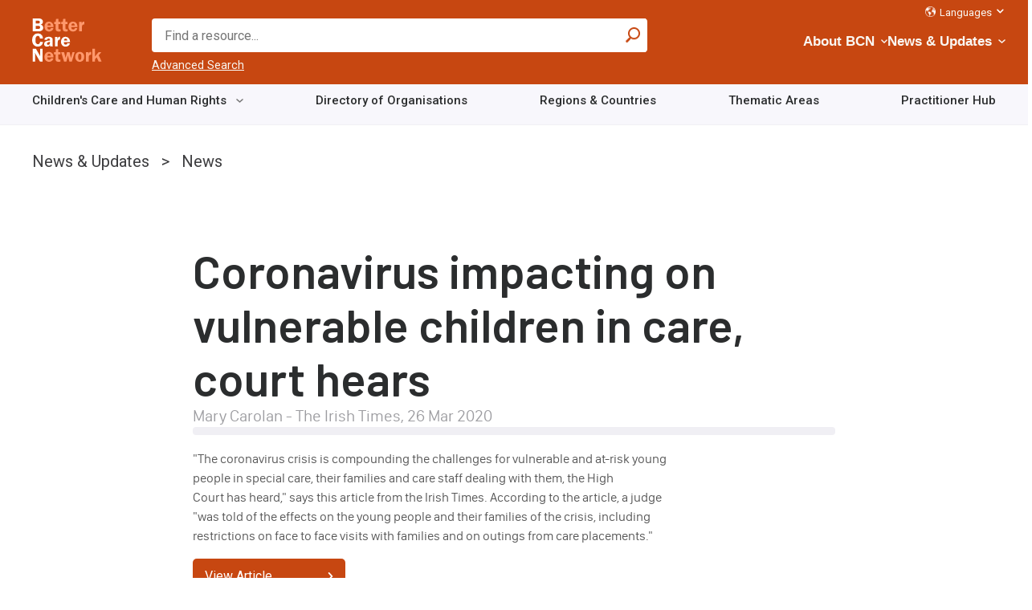

--- FILE ---
content_type: text/html; charset=UTF-8
request_url: https://bettercarenetwork.org/news-updates/news/coronavirus-impacting-on-vulnerable-children-in-care-court-hears
body_size: 16082
content:
<!DOCTYPE html>
<html lang="en" dir="ltr" prefix="content: http://purl.org/rss/1.0/modules/content/  dc: http://purl.org/dc/terms/  foaf: http://xmlns.com/foaf/0.1/  og: http://ogp.me/ns#  rdfs: http://www.w3.org/2000/01/rdf-schema#  schema: http://schema.org/  sioc: http://rdfs.org/sioc/ns#  sioct: http://rdfs.org/sioc/types#  skos: http://www.w3.org/2004/02/skos/core#  xsd: http://www.w3.org/2001/XMLSchema# ">
  <head>
    <meta charset="utf-8" />
<noscript><style>form.antibot * :not(.antibot-message) { display: none !important; }</style>
</noscript><script async src="https://www.googletagmanager.com/gtag/js?id=G-18EVSP7GF0"></script>
<script>window.dataLayer = window.dataLayer || [];function gtag(){dataLayer.push(arguments)};gtag("js", new Date());gtag("set", "developer_id.dMDhkMT", true);gtag("config", "G-18EVSP7GF0", {"groups":"default","page_placeholder":"PLACEHOLDER_page_location","allow_ad_personalization_signals":false});</script>
<script>var _paq = _paq || [];(function(){var u=(("https:" == document.location.protocol) ? "https://piwik.freelock.com/" : "http://piwik.freelock.com/");_paq.push(["setSiteId", "66"]);_paq.push(["setTrackerUrl", u+"matomo.php"]);_paq.push(["setDoNotTrack", 1]);if (!window.matomo_search_results_active) {_paq.push(["trackPageView"]);}_paq.push(["setIgnoreClasses", ["no-tracking","colorbox"]]);_paq.push(["enableLinkTracking"]);var d=document,g=d.createElement("script"),s=d.getElementsByTagName("script")[0];g.type="text/javascript";g.defer=true;g.async=true;g.src="/sites/default/files/matomo/matomo.js?t8wf32";s.parentNode.insertBefore(g,s);})();</script>
<meta name="description" content="&quot;The coronavirus crisis is compounding the challenges for vulnerable and at-risk young people in special care, their families and care staff dealing with them, the High Court has heard,&quot; says this article from the Irish Times." />
<meta name="keywords" content="News/Media Item" />
<link rel="canonical" href="https://bettercarenetwork.org/news-updates/news/coronavirus-impacting-on-vulnerable-children-in-care-court-hears" />
<meta name="Generator" content="Drupal 10 (https://www.drupal.org)" />
<meta name="MobileOptimized" content="width" />
<meta name="HandheldFriendly" content="true" />
<meta name="viewport" content="width=device-width, initial-scale=1.0" />
<script type="application/ld+json">{
    "@context": "https://schema.org",
    "@type": "BreadcrumbList",
    "itemListElement": [
        {
            "@type": "ListItem",
            "position": 1,
            "name": "News \u0026 Updates",
            "item": "https://bettercarenetwork.org/news-updates"
        },
        {
            "@type": "ListItem",
            "position": 2,
            "name": "News",
            "item": "https://bettercarenetwork.org/news-updates/news"
        }
    ]
}</script>
<link rel="icon" href="/themes/bcn_classy/favicon.ico" type="image/vnd.microsoft.icon" />
<script>window.a2a_config=window.a2a_config||{};a2a_config.callbacks=[];a2a_config.overlays=[];a2a_config.templates={};</script>

    <title>Coronavirus impacting on vulnerable children in care, court hears | Better Care Network</title>
    <link rel="stylesheet" media="all" href="/sites/default/files/css/css_512uIMZczCHHFCy9xjQtnDXR5ZU1OLlVM66AdlW5JeY.css?delta=0&amp;language=en&amp;theme=bcn_classy&amp;include=[base64]" />
<link rel="stylesheet" media="all" href="/sites/default/files/css/css_vJY3pSWMTg2Lo464fCVJXurWcpErX8F1C6IPwUZ_tcw.css?delta=1&amp;language=en&amp;theme=bcn_classy&amp;include=[base64]" />

    <script src="https://use.fontawesome.com/releases/v5.8.2/js/all.js" defer crossorigin="anonymous"></script>
<script src="https://use.fontawesome.com/releases/v5.8.2/js/v4-shims.js" defer crossorigin="anonymous"></script>

  </head>
  <body class="path-node page-node-type-news">
        <a href="#main-content" class="visually-hidden focusable skip-link">
      Skip to main content
    </a>
    
      <div class="dialog-off-canvas-main-canvas" data-off-canvas-main-canvas>
    <header role="banner">
  <div id="header-region">
    
      <div class="region region-header-first">
    <div id="block-bcn-classy-branding" class="block block-system block-system-branding-block">
  
    
        <a href="/" rel="home" class="site-logo">
      <img src="/themes/bcn_classy/images/logo-tint-1.svg" alt="Home" />
    </a>
      </div>

  </div>

      <div class="region region-header-second">
    <div class="views-exposed-form views-exposed-form-search-page-2 block block-views block-views-exposed-filter-blocksearch-page-2" data-drupal-selector="views-exposed-form-search-page-2" id="block-exposedformsearchpage-2">
  
    
      <form data-action="/search" class="antibot" action="/antibot" method="get" id="views-exposed-form-search-page-2" accept-charset="UTF-8">
  <div class="form--inline clearfix">
  <noscript>
  <div class="antibot-no-js antibot-message antibot-message-warning">You must have JavaScript enabled to use this form.</div>
</noscript>
<div class="js-form-item form-item js-form-type-textfield form-type-textfield js-form-item-search-api-fulltext form-item-search-api-fulltext form-no-label">
        <input placeholder="Find a resource..." data-drupal-selector="edit-search-api-fulltext" type="text" id="edit-search-api-fulltext" name="search_api_fulltext" value="" size="30" maxlength="128" class="form-text" />

        </div>
<input data-drupal-selector="edit-antibot-key" type="hidden" name="antibot_key" value="" />
<div data-drupal-selector="edit-actions" class="form-actions js-form-wrapper form-wrapper" id="edit-actions">

<input data-drupal-selector="edit-submit-search" type="submit" id="edit-submit-search" value="Apply" class="button js-form-submit form-submit" />


</div>

</div>

</form>
<a href="/search" class="advanced">Advanced Search</a>
  </div>
<div id="block-horizontalmenu" class="block block-responsive-menu block-responsive-menu-horizontal-menu">
  
    
      <nav class="responsive-menu-block-wrapper">
  
              <ul class="horizontal-menu" id="horizontal-menu">
                                  <li class="menu-item menu-item--expanded">
                          <a href="/about-bcn" data-drupal-link-system-path="node/237">About BCN</a>
                                                     <i class="fas fa-chevron-down fa-xs"></i>
        <ul class="menu sub-nav">
                                    <li class="menu-item">
                          <a href="/about-bcn/history-and-mission" data-drupal-link-system-path="node/278">History and Mission</a>
                                  </li>
                            <li class="menu-item">
                          <a href="/our-team" data-drupal-link-system-path="node/279">Our Team</a>
                                  </li>
                            <li class="menu-item">
                          <a href="/advisory-board" data-drupal-link-system-path="node/280">Advisory Board</a>
                                  </li>
                            <li class="menu-item">
                          <a href="/advisory-group" data-drupal-link-system-path="node/281">Advisory Group</a>
                                  </li>
                            <li class="menu-item menu-item--collapsed">
                          <a href="/about-bcn/what-we-do" data-drupal-link-system-path="node/233">What We Do</a>
                                  </li>
                            <li class="menu-item">
                          <a href="/about-bcn/faqs" data-drupal-link-system-path="node/10324">FAQs</a>
                                  </li>
                            <li class="menu-item">
                          <a href="/contact-us" data-drupal-link-system-path="node/238">Contact</a>
                                  </li>
              </ul>
      
                      </li>
                            <li class="menu-item menu-item--expanded menu-item--active-trail">
                          <a href="/news-updates" data-drupal-link-system-path="node/1765">News &amp; Updates</a>
                                                     <i class="fas fa-chevron-down fa-xs"></i>
        <ul class="menu sub-nav">
                                    <li class="menu-item">
                          <a href="/news-updates/jobs-opportunities" data-drupal-link-system-path="node/1768">Opportunities</a>
                                  </li>
                            <li class="menu-item menu-item--active-trail">
                          <a href="/news-updates/news" data-drupal-link-system-path="node/1773">News</a>
                                  </li>
                            <li class="menu-item">
                          <a href="/news-updates/events" data-drupal-link-system-path="node/1775">Events</a>
                                  </li>
                            <li class="menu-item">
                          <a href="/news-updates/newsletter" data-drupal-link-system-path="node/1784">Newsletter</a>
                                  </li>
              </ul>
      
                      </li>
                            <li class="menu-item menu-item--expanded">
                          <a href="/childrens-care-and-human-rights/tracking-progress-on-implementation" data-drupal-link-system-path="node/13830">Tracking Progress on Implementation</a>
                                                     <i class="fas fa-chevron-down fa-xs"></i>
        <ul class="menu sub-nav">
                                    <li class="menu-item">
                          <a href="/childrens-care-and-human-rights/country-care-reviews" data-drupal-link-system-path="node/291">Country Care Reviews</a>
                                  </li>
                            <li class="menu-item menu-item--collapsed">
                          <a href="/about-bcn/what-we-do/key-initiatives/implementation-of-the-guidelines" data-drupal-link-system-path="node/6864">Implementation of the Guidelines</a>
                                  </li>
              </ul>
      
                      </li>
              </ul>
      


</nav>
  </div>
<div id="block-responsivemenumobileicon" class="responsive-menu-toggle-wrapper responsive-menu-toggle block block-responsive-menu block-responsive-menu-toggle">
  
    
      <a id="toggle-icon" class="toggle responsive-menu-toggle-icon" title="Menu" href="#off-canvas">
  <span class="icon"></span><span class="label">Menu</span>
</a>
  </div>
<nav role="navigation" aria-labelledby="block-languagesections-menu" id="block-languagesections" class="block block-menu navigation menu--language-sections">
            
  <h2 class="visually-hidden" id="block-languagesections-menu">Language Sections</h2>
  

        
                    <ul class="menu">
                        
          <li class="menu-item menu-item--expanded">
                          <a href="/language-sections" class="icon globe" data-drupal-link-system-path="node/2838">Languages</a>
              <i class="fas fa-chevron-down fa-xs"></i>
                                                          <ul class="menu sub-nav">
                          
          <li class="menu-item">
                          <a href="/french-section/bienvenue-%C3%A0-better-care-network-section-fran%C3%A7aise" data-drupal-link-system-path="node/247">French</a>
                                  </li>

                  
          <li class="menu-item">
                          <a href="/spanish-section/bienvenido-a-better-care-network-secci%C3%B3n-en-espa%C3%B1ol" data-drupal-link-system-path="node/2859">Spanish</a>
                                  </li>

                  
          <li class="menu-item">
                          <a href="/portuguese-section/bem-vindo-%C3%A0-better-care-network-se%C3%A7%C3%A3o-portuguesa" data-drupal-link-system-path="node/13134">Portuguese</a>
                                  </li>

              </ul>
      
                      </li>

              </ul>
      


  
  </nav>

  </div>

  </div>
    <div class="region region-header-bottom">
    <nav role="navigation" aria-labelledby="block-landingpagemenu-menu" id="block-landingpagemenu" class="block block-menu navigation menu--menu-landing-page-menu">
            
  <h2 class="visually-hidden" id="block-landingpagemenu-menu">Landing Page Menu</h2>
  

        
                    <ul class="menu">
                        
          <li class="menu-item menu-item--expanded">
                          <a href="/childrens-care-and-human-rights" data-drupal-link-system-path="node/234">Children&#039;s Care and Human Rights</a>
              <i class="fas fa-chevron-down fa-xs"></i>
                                                          <ul class="menu sub-nav">
                          
          <li class="noChildren menu-item menu-item--expanded">
                          <a href="/childrens-care-and-human-rights/international-policies-and-commitments" data-drupal-link-system-path="node/13829">International Policies and Commitments</a>
              <i class="fas fa-chevron-down fa-xs"></i>
                                                          <ul class="menu sub-nav">
                          
          <li class="menu-item">
                          <a href="/guidelines-on-alternative-care" data-drupal-link-system-path="node/288">Guidelines on Alternative Care</a>
                                  </li>

                  
          <li class="menu-item">
                          <a href="/about-bcn/what-we-do/key-initiatives/un-advocacy/2019-unga-resolution-on-the-rights-of-the-child" data-drupal-link-system-path="node/10838">2019 UNGA Resolution on the Rights of the Child</a>
                                  </li>

                  
          <li class="menu-item">
                          <a href="/crc-day-of-general-discussion-dgd-2021" target="_blank">CRC Day of General Discussion (DGD) 2021</a>
                                  </li>

                  
          <li class="menu-item">
                          <a href="/childrens-care-and-human-rights/international-policies-and-commitments/global-study-on-children-deprived-of-liberty" data-drupal-link-system-path="node/17790">Global study on children deprived of liberty</a>
                                  </li>

                  
          <li class="menu-item">
                          <a href="/childrens-care-and-human-rights/international-policies-and-commitments/guidelines-on-deinstitution-alization-including-in-emergencies" data-drupal-link-system-path="node/17792">Guidelines on Deinstitutionalization, Including in Emergencies</a>
                                  </li>

                  
          <li class="menu-item">
                          <a href="/childrens-care-and-human-rights/international-policies-and-commitments/crc-day-of-general-discussion-dgd-2021" data-drupal-link-system-path="node/13170">CRC Day of General Discussion (DGD) 2021</a>
                                  </li>

                  
          <li class="menu-item">
                          <a href="/childrens-care-and-human-rights/international-policies-and-commitments/global-campaign-on-children%E2%80%99s-care-reform" data-drupal-link-system-path="node/17770">Global Charter on Children’s Care Reform</a>
                                  </li>

              </ul>
      
                      </li>

                  
          <li class="menu-item">
                          <a href="/international-framework/international-and-regional-treaties" data-drupal-link-system-path="node/2939">International and Regional Treaties</a>
                                  </li>

              </ul>
      
                      </li>

                  
          <li class="menu-item">
                          <a href="/organizations-working-on-childrens-care" data-drupal-link-system-path="node/2385">Directory of Organisations</a>
                                  </li>

                  
          <li class="menu-item">
                          <a href="/worldmap" data-drupal-link-system-path="node/1738">Regions &amp; Countries</a>
                                  </li>

                  
          <li class="noChildren menu-item menu-item--expanded">
                          <a href="/library/library-of-documents" data-drupal-link-system-path="node/240">Thematic Areas</a>
              <i class="fas fa-chevron-down fa-xs"></i>
                                                          <ul class="menu sub-nav">
                          
          <li class="menu-item menu-item--expanded">
                          <a href="/library/strengthening-family-care" data-drupal-link-system-path="node/332">Strengthening Family Care</a>
              <i class="fas fa-chevron-down fa-xs"></i>
                                                          <ul class="menu sub-nav">
                          
          <li class="menu-item">
                          <a href="/library/strengthening-family-care/parenting-support" data-drupal-link-system-path="node/336">Parenting Support</a>
                                  </li>

                  
          <li class="menu-item">
                          <a href="/library/strengthening-family-care/health-and-nutrition-programmes" data-drupal-link-system-path="node/338">Health and Nutrition Programmes</a>
                                  </li>

                  
          <li class="menu-item">
                          <a href="/library/strengthening-family-care/education-programmes" data-drupal-link-system-path="node/339">Education Programmes</a>
                                  </li>

                  
          <li class="menu-item">
                          <a href="/library/strengthening-family-care/psychosocial-support" data-drupal-link-system-path="node/340">Psychosocial Support</a>
                                  </li>

                  
          <li class="menu-item">
                          <a href="/library/strengthening-family-care/household-economic-strengthening" data-drupal-link-system-path="node/341">Household Economic Strengthening</a>
                                  </li>

              </ul>
      
                      </li>

                  
          <li class="menu-item menu-item--expanded">
                          <a href="/library/social-welfare-systems" data-drupal-link-system-path="node/242">Social Welfare Systems</a>
              <i class="fas fa-chevron-down fa-xs"></i>
                                                          <ul class="menu sub-nav">
                          
          <li class="menu-item">
                          <a href="/library/social-welfare-systems/child-care-and-protection-policies" data-drupal-link-system-path="node/342">Child Care and Protection Policies</a>
                                  </li>

                  
          <li class="menu-item">
                          <a href="/library/social-welfare-systems/standards-of-care" data-drupal-link-system-path="node/343">Standards of Care</a>
                                  </li>

                  
          <li class="menu-item">
                          <a href="/library/social-welfare-systems/data-and-monitoring-tools" data-drupal-link-system-path="node/344">Data and Monitoring Tools</a>
                                  </li>

                  
          <li class="menu-item">
                          <a href="/library/social-welfare-systems/cost-of-care-and-redirection-of-resources" data-drupal-link-system-path="node/1755">Cost of Care and Redirection of Resources</a>
                                  </li>

                  
          <li class="menu-item">
                          <a href="/library/social-welfare-systems/social-protection-policies-and-programmes" data-drupal-link-system-path="node/363">Social Protection Policies and Programmes</a>
                                  </li>

                  
          <li class="menu-item">
                          <a href="/library/social-welfare-systems/child-care-and-protection-system-reforms" data-drupal-link-system-path="node/364">Child Care and Protection System Reforms</a>
                                  </li>

                  
          <li class="menu-item">
                          <a href="/library/social-welfare-systems/non-formal-mechanisms-for-childrens-care-and-protection" data-drupal-link-system-path="node/1756">Non-Formal Mechanisms for Children&#039;s Care and Protection</a>
                                  </li>

                  
          <li class="menu-item">
                          <a href="/library/social-welfare-systems/social-service-workforce-strengthening" data-drupal-link-system-path="node/1757">Social Service Workforce Strengthening</a>
                                  </li>

              </ul>
      
                      </li>

                  
          <li class="menu-item menu-item--expanded">
                          <a href="/library/the-continuum-of-care" data-drupal-link-system-path="node/243">The Continuum of Care</a>
              <i class="fas fa-chevron-down fa-xs"></i>
                                                          <ul class="menu sub-nav">
                          
          <li class="menu-item">
                          <a href="/library/the-continuum-of-care/foster-care" data-drupal-link-system-path="node/345">Foster Care</a>
                                  </li>

                  
          <li class="menu-item">
                          <a href="/library/the-continuum-of-care/kinship-care" data-drupal-link-system-path="node/366">Kinship Care</a>
                                  </li>

                  
          <li class="menu-item">
                          <a href="/library/the-continuum-of-care/adoption-and-kafala" data-drupal-link-system-path="node/367">Adoption and Kafala</a>
                                  </li>

                  
          <li class="menu-item">
                          <a href="/library/the-continuum-of-care/supported-child-headed-households" data-drupal-link-system-path="node/368">Supported Child Headed Households</a>
                                  </li>

                  
          <li class="menu-item">
                          <a href="/library/the-continuum-of-care/community-based-care-mechanisms" data-drupal-link-system-path="node/369">Community Based Care Mechanisms</a>
                                  </li>

                  
          <li class="menu-item">
                          <a href="/library/the-continuum-of-care/guardianship" data-drupal-link-system-path="node/349">Guardianship</a>
                                  </li>

                  
          <li class="menu-item">
                          <a href="/library/the-continuum-of-care/residential-care" data-drupal-link-system-path="node/1758">Residential Care</a>
                                  </li>

              </ul>
      
                      </li>

                  
          <li class="menu-item menu-item--expanded">
                          <a href="/library/principles-of-good-care-practices" data-drupal-link-system-path="node/244">Principles of Good Care Practices</a>
              <i class="fas fa-chevron-down fa-xs"></i>
                                                          <ul class="menu sub-nav">
                          
          <li class="menu-item">
                          <a href="/library/principles-of-good-care-practices/assessment-and-placement-monitoring" data-drupal-link-system-path="node/346">Assessment and Placement Monitoring</a>
                                  </li>

                  
          <li class="menu-item">
                          <a href="/library/principles-of-good-care-practices/child-participation" data-drupal-link-system-path="node/347">Child Participation</a>
                                  </li>

                  
          <li class="menu-item">
                          <a href="/library/principles-of-good-care-practices/permanency-planning" data-drupal-link-system-path="node/348">Permanency Planning</a>
                                  </li>

                  
          <li class="menu-item">
                          <a href="/library/principles-of-good-care-practices/gatekeeping" data-drupal-link-system-path="node/350">Gatekeeping</a>
                                  </li>

                  
          <li class="menu-item">
                          <a href="/library/principles-of-good-care-practices/ending-child-institutionalization" data-drupal-link-system-path="node/370">Ending Child Institionalization</a>
                                  </li>

                  
          <li class="menu-item">
                          <a href="/library/principles-of-good-care-practices/child-development" data-drupal-link-system-path="node/352">Child Development</a>
                                  </li>

                  
          <li class="menu-item">
                          <a href="/library/principles-of-good-care-practices/temporary-or-interim-care" data-drupal-link-system-path="node/1759">Temporary or Interim Care</a>
                                  </li>

                  
          <li class="menu-item">
                          <a href="/library/principles-of-good-care-practices/leaving-alternative-care-and-reintegration" data-drupal-link-system-path="node/1760">Leaving Alternative Care and Reintegration</a>
                                  </li>

              </ul>
      
                      </li>

                  
          <li class="menu-item menu-item--expanded">
                          <a href="/library/particular-threats-to-childrens-care-and-protection" data-drupal-link-system-path="node/271">Particular Threats to Children&#039;s Care and Protection</a>
              <i class="fas fa-chevron-down fa-xs"></i>
                                                          <ul class="menu sub-nav">
                          
          <li class="menu-item">
                          <a href="/library/particular-threats-to-childrens-care-and-protection/effects-of-institutional-care" data-drupal-link-system-path="node/351">Effects of Institutional Care</a>
                                  </li>

                  
          <li class="menu-item">
                          <a href="/library/particular-threats-to-childrens-care-and-protection/children-affected-by-hiv-and-aids" data-drupal-link-system-path="node/353">Children Affected by HIV and AIDS</a>
                                  </li>

                  
          <li class="menu-item">
                          <a href="/library/particular-threats-to-childrens-care-and-protection/children-affected-by-armed-conflict-and-displacement" data-drupal-link-system-path="node/354">Children Affected by Armed Conflict and Displacement</a>
                                  </li>

                  
          <li class="menu-item">
                          <a href="/library/particular-threats-to-childrens-care-and-protection/children-living-or-working-on-the-street" data-drupal-link-system-path="node/355">Children Living or Working on the Street</a>
                                  </li>

                  
          <li class="menu-item">
                          <a href="/library/particular-threats-to-childrens-care-and-protection/children-with-disabilities" data-drupal-link-system-path="node/356">Children with Disabilities</a>
                                  </li>

                  
          <li class="menu-item">
                          <a href="/library/particular-threats-to-childrens-care-and-protection/child-abuse-and-neglect" data-drupal-link-system-path="node/357">Child Abuse and Neglect</a>
                                  </li>

                  
          <li class="menu-item">
                          <a href="/library/particular-threats-to-childrens-care-and-protection/child-exploitation" data-drupal-link-system-path="node/358">Child Exploitation</a>
                                  </li>

                  
          <li class="menu-item">
                          <a href="/library/particular-threats-to-childrens-care-and-protection/children-affected-by-poverty-and-social-exclusion" data-drupal-link-system-path="node/1761">Children Affected by Poverty and Social Exclusion</a>
                                  </li>

                  
          <li class="menu-item">
                          <a href="/library/particular-threats-to-childrens-care-and-protection/children-and-migration" data-drupal-link-system-path="node/1762">Children and Migration</a>
                                  </li>

                  
          <li class="menu-item">
                          <a href="/library/particular-threats-to-childrens-care-and-protection/orphanage-tourism-voluntourism-and-trafficking" data-drupal-link-system-path="node/10698">Orphanage Tourism, Voluntourism and Trafficking</a>
                                  </li>

              </ul>
      
                      </li>

                  
          <li class="menu-item menu-item--expanded">
                          <a href="/library/childrens-care-in-emergencies" data-drupal-link-system-path="node/329">Children&#039;s Care in Emergencies</a>
              <i class="fas fa-chevron-down fa-xs"></i>
                                                          <ul class="menu sub-nav">
                          
          <li class="menu-item">
                          <a href="/library/childrens-care-in-emergencies/registration-documentation-and-tracing" data-drupal-link-system-path="node/360">Registration, Documentation and Tracing</a>
                                  </li>

                  
          <li class="menu-item">
                          <a href="/library/childrens-care-in-emergencies/verification-and-family-reunification" data-drupal-link-system-path="node/1737">Verification and Family Reunification</a>
                                  </li>

              </ul>
      
                      </li>

              </ul>
      
                      </li>

                  
          <li class="menu-item">
                          <a href="/practitioner-library" data-drupal-link-system-path="node/10504">Practitioner Hub</a>
                                  </li>

              </ul>
      


  
  </nav>

  </div>

</header>



  <main class="main-container container grid-no-side  js-quickedit-main-content" role="main">

    
    <section>
    <a id="main-content" tabindex="-1"></a>

                              <div class="breadcrumb">  <div class="region region-breadcrumb">
    <div id="block-bcn-classy-breadcrumbs" class="block block-system block-system-breadcrumb-block">
  
    
        <nav class="breadcrumb" role="navigation" aria-labelledby="system-breadcrumb">
    <h2 id="system-breadcrumb" class="visually-hidden">Breadcrumb</h2>
    <ol>
          <li>
                  <a href="/news-updates">News &amp; Updates</a>
              </li>
          <li>
                  <a href="/news-updates/news">News</a>
              </li>
        </ol>
  </nav>

  </div>

  </div>
</div>
              
                              <div class="highlighted">  <div class="region region-highlighted">
    <div data-drupal-messages-fallback class="hidden"></div>

  </div>
</div>
              
                              
              
                    <a id="main-content"></a>
          <div class="region region-content">
    <div id="block-bcn-classy-page-title" class="block block-core block-page-title-block">
  
    
      
  <h1 class="page-title"><span class="field field--name-title field--type-string field--label-hidden">Coronavirus impacting on vulnerable children in care, court hears</span>
</h1>


  </div>
<div id="block-bcn-classy-bettercarenetwork-system-main" class="block block-system block-system-main-block">
  
    
        
<article about="/news-updates/news/coronavirus-impacting-on-vulnerable-children-in-care-court-hears" class="node node--type-news node--promoted node--view-mode-full">
    
    

        <div class="node__content">
        <div class="layout layout--onecol">
    <div  class="layout__region layout__region--content">
      <div class="block block-layout-builder block-field-blocknodenewsfield-resource-author">
  
    
      
            <div class="field field--name-field-resource-author field--type-string field--label-hidden field__item">Mary Carolan - The Irish Times</div>
      
  </div>
<div class="divider_2 block block-layout-builder block-field-blocknodenewsfield-date">
  
    
      
            <div class="field field--name-field-date field--type-datetime field--label-hidden field__item">
<time datetime="2020-03-26T12:00:00Z" class="datetime">
  26 Mar 2020
</time>
</div>
      
  </div>


    </div>
  </div>
  <div class="layout layout--twocol-section layout--twocol-section--75-25">

          <div  class="layout__region layout__region--first">
        <div class="block block-layout-builder block-field-blocknodenewsbody">
  
    
      
            <div class="clearfix text-formatted field field--name-body field--type-text-with-summary field--label-hidden field__item"><p>"The coronavirus crisis is compounding the challenges for vulnerable and at-risk young people in special care, their families and care staff dealing with them, the&nbsp;High Court&nbsp;has heard," says this article from the Irish Times. According to the article, a&nbsp;judge "was told of the effects on the young people and their families of the crisis, including restrictions on face to face visits with families and on outings from care placements."</p></div>
      
  </div>
<div class="block block-layout-builder block-field-blocknodenewsfield-attachment-link">
  
    
      
            <div class="field field--name-field-attachment-link field--type-link field--label-hidden field__item"><a href="https://www.irishtimes.com/news/crime-and-law/courts/high-court/coronavirus-impacting-on-vulnerable-children-in-care-court-hears-1.4213130">View Article</a></div>
      
  </div>

      </div>
    
    
  </div>

    </div>
  </article>

  </div>

  </div>

          </section>

        
        
    
  </main>

      <footer class="footer container" role="contentinfo">
      <div class="top-footer-columns container">
          <footer id="footer"  class="region region-footer">
    <div id="block-footerlogo" class="block block-block-content block-block-content71d7dc84-80c4-4cbe-a2ca-c75154c690e2">
  
    
      
            <div class="clearfix text-formatted field field--name-body field--type-text-with-summary field--label-hidden field__item"><p><a href="/" id="footer-logo">Home</a></p>
</div>
      
  </div>

  </footer>

          <div class="region region-footer-2">
    <nav role="navigation" aria-labelledby="block-footer-menu" id="block-footer" class="block block-menu navigation menu--footer">
            
  <h2 class="visually-hidden" id="block-footer-menu">Footer</h2>
  

        
                    <ul class="menu">
                        
          <li class="menu-item">
                          <a href="/newsletter-sign" class="link-chevron-right" data-drupal-link-system-path="node/2350">Subscribe to the Newsletter</a>
                                  </li>

                  
          <li class="menu-item">
                          <a href="/contact-us" class="link-chevron-right" data-drupal-link-system-path="node/238">Contact Us</a>
                                  </li>

                  
          <li class="inline menu-item">
                          <a href="https://www.facebook.com/bettercarenetwork/" class="icon facebook notext">BCN Facebook</a>
                                  </li>

                  
          <li class="inline menu-item">
                          <a href="https://twitter.com/BetterCareNet" class="icon twitter notext">BCN Twitter</a>
                                  </li>

                  
          <li class="menu-item">
                          <a href="https://www.linkedin.com/company/better-care-network/" class="icon linkedin notext" target="_blank">BCN Linkedin</a>
                                  </li>

              </ul>
      


  
  </nav>

  </div>

      </div>
      <div class="bottom-footer-columns container">
          <div class="region region-footer-bottom">
    <nav role="navigation" aria-labelledby="block-footermenu-menu" id="block-footermenu" class="block block-menu navigation menu--menu-footer-menu">
            
  <h2 class="visually-hidden" id="block-footermenu-menu">Footer menu</h2>
  

        
                    <ul class="menu">
                        
          <li class="menu-item">
                          <a href="/privacy" data-drupal-link-system-path="node/248">Privacy</a>
                                  </li>

                  
          <li class="menu-item">
                          <a href="/terms-conditions" data-drupal-link-system-path="node/250">Terms &amp; Conditions</a>
                                  </li>

                  
          <li class="menu-item">
                          <a href="/acknowledgments-credits" data-drupal-link-system-path="node/3156">Credits</a>
                                  </li>

                  
          <li class="menu-item">
                          <a href="/glossary-of-key-terms" data-drupal-link-system-path="node/1913">Glossary of Key Terms</a>
                                  </li>

                  
          <li class="menu-item">
                          <a href="/user/login" data-drupal-link-system-path="user/login">Log in</a>
                                  </li>

              </ul>
      


  
  </nav>
<div id="block-footercopyright" class="block block-block-content block-block-content68d12e46-8551-469a-8bd8-3082706a172e">
  
    
      
            <div class="clearfix text-formatted field field--name-body field--type-text-with-summary field--label-hidden field__item"><p class="text-align-justify">Copyright ©2025 Better Care Network. All rights reserved.</p>
<!-- Website developed by <a href="https://freelock.com" target="blank">Freelock, LLC</a> --></div>
      
  </div>

  </div>

      </div>
    </footer>
  
  </div>

    <div class="off-canvas-wrapper"><div id="off-canvas">
              <ul>
                    <li class="menu-item--_9653514-0be3-4ed4-b651-5726ccdb095a menu-name--menu-landing-page-menu">
        <a href="/childrens-care-and-human-rights" data-drupal-link-system-path="node/234">Children&#039;s Care and Human Rights</a>
                                <ul>
                    <li class="menu-item--c099c1d0-5466-404c-9cab-d7b4ba15519e menu-name--menu-landing-page-menu">
        <a href="/childrens-care-and-human-rights/international-policies-and-commitments" data-drupal-link-system-path="node/13829">International Policies and Commitments</a>
                                <ul>
                    <li class="menu-item--_bdee7d9-77a6-4edd-99d0-15d7c54bb7da menu-name--menu-landing-page-menu">
        <a href="/guidelines-on-alternative-care" data-drupal-link-system-path="node/288">Guidelines on Alternative Care</a>
              </li>
                <li class="menu-item--_2ea2bfd-eaeb-4701-b414-f920ae5d9207 menu-name--menu-landing-page-menu">
        <a href="/about-bcn/what-we-do/key-initiatives/un-advocacy/2019-unga-resolution-on-the-rights-of-the-child" data-drupal-link-system-path="node/10838">2019 UNGA Resolution on the Rights of the Child</a>
              </li>
                <li class="menu-item--_9e88e9b-761a-43b7-911b-fec280f8810a menu-name--menu-landing-page-menu">
        <a href="/crc-day-of-general-discussion-dgd-2021" target="_blank">CRC Day of General Discussion (DGD) 2021</a>
              </li>
                <li class="menu-item--_e3dea0e-6c09-4a5f-b732-0d1b2c45a138 menu-name--menu-landing-page-menu">
        <a href="/childrens-care-and-human-rights/international-policies-and-commitments/global-study-on-children-deprived-of-liberty" data-drupal-link-system-path="node/17790">Global study on children deprived of liberty</a>
              </li>
                <li class="menu-item--d9d7a72a-553c-4719-a766-135c64efc0f1 menu-name--menu-landing-page-menu">
        <a href="/childrens-care-and-human-rights/international-policies-and-commitments/guidelines-on-deinstitution-alization-including-in-emergencies" data-drupal-link-system-path="node/17792">Guidelines on Deinstitutionalization, Including in Emergencies</a>
              </li>
                <li class="menu-item--_519b00e-5faa-43cf-b64e-78a4e42205cb menu-name--menu-landing-page-menu">
        <a href="/childrens-care-and-human-rights/international-policies-and-commitments/crc-day-of-general-discussion-dgd-2021" data-drupal-link-system-path="node/13170">CRC Day of General Discussion (DGD) 2021</a>
              </li>
                <li class="menu-item--_4798359-b795-43bf-bcbf-9ecbb810f8c9 menu-name--menu-landing-page-menu">
        <a href="/childrens-care-and-human-rights/international-policies-and-commitments/global-campaign-on-children%E2%80%99s-care-reform" data-drupal-link-system-path="node/17770">Global Charter on Children’s Care Reform</a>
              </li>
        </ul>
  
              </li>
                <li class="menu-item--d5c14add-cdb7-40fd-b1f6-f737e1ce28b5 menu-name--menu-landing-page-menu">
        <a href="/international-framework/international-and-regional-treaties" data-drupal-link-system-path="node/2939">International and Regional Treaties</a>
              </li>
        </ul>
  
              </li>
                <li class="menu-item--_7f17e08-c806-43e1-81e7-dfa6a71e29ae menu-name--menu-landing-page-menu">
        <a href="/organizations-working-on-childrens-care" data-drupal-link-system-path="node/2385">Directory of Organisations</a>
              </li>
                <li class="menu-item--b60a5f4c-cab9-4457-b778-e5c510ca7fed menu-name--menu-landing-page-menu">
        <a href="/worldmap" data-drupal-link-system-path="node/1738">Regions &amp; Countries</a>
              </li>
                <li class="menu-item--c634532b-af8f-4584-893f-9b5a16be031a menu-name--menu-landing-page-menu">
        <a href="/library/library-of-documents" data-drupal-link-system-path="node/240">Thematic Areas</a>
                                <ul>
                    <li class="menu-item--_5018c7b-9963-4833-8292-f4ecaaa65e48 menu-name--menu-landing-page-menu">
        <a href="/library/strengthening-family-care" data-drupal-link-system-path="node/332">Strengthening Family Care</a>
                                <ul>
                    <li class="menu-item--c7e6fd69-e5c4-45ec-898f-58191fcbbe6f menu-name--menu-landing-page-menu">
        <a href="/library/strengthening-family-care/parenting-support" data-drupal-link-system-path="node/336">Parenting Support</a>
              </li>
                <li class="menu-item--_e2914ed-f66b-45a5-8063-175ac30bc760 menu-name--menu-landing-page-menu">
        <a href="/library/strengthening-family-care/health-and-nutrition-programmes" data-drupal-link-system-path="node/338">Health and Nutrition Programmes</a>
              </li>
                <li class="menu-item--_02a44cf-2a52-4504-8392-7c86a09aa3a3 menu-name--menu-landing-page-menu">
        <a href="/library/strengthening-family-care/education-programmes" data-drupal-link-system-path="node/339">Education Programmes</a>
              </li>
                <li class="menu-item--f122f904-df25-4dc1-9b81-41e60999af79 menu-name--menu-landing-page-menu">
        <a href="/library/strengthening-family-care/psychosocial-support" data-drupal-link-system-path="node/340">Psychosocial Support</a>
              </li>
                <li class="menu-item--_e0c7c49-a0d3-4cbb-9eda-62e017841522 menu-name--menu-landing-page-menu">
        <a href="/library/strengthening-family-care/household-economic-strengthening" data-drupal-link-system-path="node/341">Household Economic Strengthening</a>
              </li>
        </ul>
  
              </li>
                <li class="menu-item--_5ce6010-95f5-4eae-8216-4b1982fb3206 menu-name--menu-landing-page-menu">
        <a href="/library/social-welfare-systems" data-drupal-link-system-path="node/242">Social Welfare Systems</a>
                                <ul>
                    <li class="menu-item--e47fdeb6-9cda-4624-a1b0-d906c5fc555d menu-name--menu-landing-page-menu">
        <a href="/library/social-welfare-systems/child-care-and-protection-policies" data-drupal-link-system-path="node/342">Child Care and Protection Policies</a>
              </li>
                <li class="menu-item--_896eb90-362c-4986-bc28-7fa1cf4c0064 menu-name--menu-landing-page-menu">
        <a href="/library/social-welfare-systems/standards-of-care" data-drupal-link-system-path="node/343">Standards of Care</a>
              </li>
                <li class="menu-item--_09d0180-9ec2-4521-a2d4-acf39aa7c9e7 menu-name--menu-landing-page-menu">
        <a href="/library/social-welfare-systems/data-and-monitoring-tools" data-drupal-link-system-path="node/344">Data and Monitoring Tools</a>
              </li>
                <li class="menu-item--_6623971-bb18-4606-8357-edccb99b4fc9 menu-name--menu-landing-page-menu">
        <a href="/library/social-welfare-systems/cost-of-care-and-redirection-of-resources" data-drupal-link-system-path="node/1755">Cost of Care and Redirection of Resources</a>
              </li>
                <li class="menu-item--_a15b58f-732d-494b-86e6-b5901fe6ab3d menu-name--menu-landing-page-menu">
        <a href="/library/social-welfare-systems/social-protection-policies-and-programmes" data-drupal-link-system-path="node/363">Social Protection Policies and Programmes</a>
              </li>
                <li class="menu-item--c66a2676-dae1-4ce3-ba86-cdfda8951de6 menu-name--menu-landing-page-menu">
        <a href="/library/social-welfare-systems/child-care-and-protection-system-reforms" data-drupal-link-system-path="node/364">Child Care and Protection System Reforms</a>
              </li>
                <li class="menu-item--e5c3aa21-cb52-45fc-a21c-04488f573dfd menu-name--menu-landing-page-menu">
        <a href="/library/social-welfare-systems/non-formal-mechanisms-for-childrens-care-and-protection" data-drupal-link-system-path="node/1756">Non-Formal Mechanisms for Children&#039;s Care and Protection</a>
              </li>
                <li class="menu-item--e926ba2d-a6a3-4f30-8042-ed4086e6f5d9 menu-name--menu-landing-page-menu">
        <a href="/library/social-welfare-systems/social-service-workforce-strengthening" data-drupal-link-system-path="node/1757">Social Service Workforce Strengthening</a>
              </li>
        </ul>
  
              </li>
                <li class="menu-item--_20af1ed-48da-4dcc-90ae-d11409eca263 menu-name--menu-landing-page-menu">
        <a href="/library/the-continuum-of-care" data-drupal-link-system-path="node/243">The Continuum of Care</a>
                                <ul>
                    <li class="menu-item--_cc63cd3-784e-4054-8742-32e2d6774ebe menu-name--menu-landing-page-menu">
        <a href="/library/the-continuum-of-care/foster-care" data-drupal-link-system-path="node/345">Foster Care</a>
              </li>
                <li class="menu-item--_a300656-38dd-4292-8bdc-fc32c6de1751 menu-name--menu-landing-page-menu">
        <a href="/library/the-continuum-of-care/kinship-care" data-drupal-link-system-path="node/366">Kinship Care</a>
              </li>
                <li class="menu-item--_3defb33-5bf9-476a-b92c-14ee4d93da3c menu-name--menu-landing-page-menu">
        <a href="/library/the-continuum-of-care/adoption-and-kafala" data-drupal-link-system-path="node/367">Adoption and Kafala</a>
              </li>
                <li class="menu-item--_bce1315-b83a-4eac-bb99-bac7b09b9905 menu-name--menu-landing-page-menu">
        <a href="/library/the-continuum-of-care/supported-child-headed-households" data-drupal-link-system-path="node/368">Supported Child Headed Households</a>
              </li>
                <li class="menu-item--a8df5ac3-fd57-42b2-822f-ab5104d9983b menu-name--menu-landing-page-menu">
        <a href="/library/the-continuum-of-care/community-based-care-mechanisms" data-drupal-link-system-path="node/369">Community Based Care Mechanisms</a>
              </li>
                <li class="menu-item--b19fda2b-e9d7-438c-aa9b-454ed53c8a18 menu-name--menu-landing-page-menu">
        <a href="/library/the-continuum-of-care/guardianship" data-drupal-link-system-path="node/349">Guardianship</a>
              </li>
                <li class="menu-item--d390b2f7-5d39-4ec0-b796-5e46677062a9 menu-name--menu-landing-page-menu">
        <a href="/library/the-continuum-of-care/residential-care" data-drupal-link-system-path="node/1758">Residential Care</a>
              </li>
        </ul>
  
              </li>
                <li class="menu-item--_1b0c935-bf22-48b7-879e-4a7c13a67ebf menu-name--menu-landing-page-menu">
        <a href="/library/principles-of-good-care-practices" data-drupal-link-system-path="node/244">Principles of Good Care Practices</a>
                                <ul>
                    <li class="menu-item--_de9c88e-a5ff-426b-a369-5fa0dd67597c menu-name--menu-landing-page-menu">
        <a href="/library/principles-of-good-care-practices/assessment-and-placement-monitoring" data-drupal-link-system-path="node/346">Assessment and Placement Monitoring</a>
              </li>
                <li class="menu-item--_8658e8a-3a94-4fa2-838a-2853d31ffcbd menu-name--menu-landing-page-menu">
        <a href="/library/principles-of-good-care-practices/child-participation" data-drupal-link-system-path="node/347">Child Participation</a>
              </li>
                <li class="menu-item--_6aedf2b-0f5c-4bd0-955a-d51e5d8649aa menu-name--menu-landing-page-menu">
        <a href="/library/principles-of-good-care-practices/permanency-planning" data-drupal-link-system-path="node/348">Permanency Planning</a>
              </li>
                <li class="menu-item--f67fe9b5-21a7-45e1-aa2b-e8f4db552751 menu-name--menu-landing-page-menu">
        <a href="/library/principles-of-good-care-practices/gatekeeping" data-drupal-link-system-path="node/350">Gatekeeping</a>
              </li>
                <li class="menu-item--_b4335f7-2d23-447f-9ad1-638254b03ad1 menu-name--menu-landing-page-menu">
        <a href="/library/principles-of-good-care-practices/ending-child-institutionalization" data-drupal-link-system-path="node/370">Ending Child Institionalization</a>
              </li>
                <li class="menu-item--c65ae48e-3378-4f4f-b14a-3e11ca76e902 menu-name--menu-landing-page-menu">
        <a href="/library/principles-of-good-care-practices/child-development" data-drupal-link-system-path="node/352">Child Development</a>
              </li>
                <li class="menu-item--e322cc8e-03f0-41ae-98cc-ea6edc53c6c8 menu-name--menu-landing-page-menu">
        <a href="/library/principles-of-good-care-practices/temporary-or-interim-care" data-drupal-link-system-path="node/1759">Temporary or Interim Care</a>
              </li>
                <li class="menu-item--_30918ae-e230-48b6-95c9-ca7b3be201ac menu-name--menu-landing-page-menu">
        <a href="/library/principles-of-good-care-practices/leaving-alternative-care-and-reintegration" data-drupal-link-system-path="node/1760">Leaving Alternative Care and Reintegration</a>
              </li>
        </ul>
  
              </li>
                <li class="menu-item--_ff6c712-6738-4629-97e1-73d59dede2ff menu-name--menu-landing-page-menu">
        <a href="/library/particular-threats-to-childrens-care-and-protection" data-drupal-link-system-path="node/271">Particular Threats to Children&#039;s Care and Protection</a>
                                <ul>
                    <li class="menu-item--_483daf9-7f8f-427c-91c6-7c6294c4bb89 menu-name--menu-landing-page-menu">
        <a href="/library/particular-threats-to-childrens-care-and-protection/effects-of-institutional-care" data-drupal-link-system-path="node/351">Effects of Institutional Care</a>
              </li>
                <li class="menu-item--_e7747de-68cb-4aca-b836-6d364eba9a9b menu-name--menu-landing-page-menu">
        <a href="/library/particular-threats-to-childrens-care-and-protection/children-affected-by-hiv-and-aids" data-drupal-link-system-path="node/353">Children Affected by HIV and AIDS</a>
              </li>
                <li class="menu-item--_5d2c7f1-b32b-4410-a61c-8a62ec40c7c9 menu-name--menu-landing-page-menu">
        <a href="/library/particular-threats-to-childrens-care-and-protection/children-affected-by-armed-conflict-and-displacement" data-drupal-link-system-path="node/354">Children Affected by Armed Conflict and Displacement</a>
              </li>
                <li class="menu-item--b8e8acef-7310-405d-a3cb-237fc44bb1a8 menu-name--menu-landing-page-menu">
        <a href="/library/particular-threats-to-childrens-care-and-protection/children-living-or-working-on-the-street" data-drupal-link-system-path="node/355">Children Living or Working on the Street</a>
              </li>
                <li class="menu-item--_de24efb-9759-499f-97aa-3e3046cc201b menu-name--menu-landing-page-menu">
        <a href="/library/particular-threats-to-childrens-care-and-protection/children-with-disabilities" data-drupal-link-system-path="node/356">Children with Disabilities</a>
              </li>
                <li class="menu-item--_b3edec4-fad8-4723-be43-0e4c1b50bc34 menu-name--menu-landing-page-menu">
        <a href="/library/particular-threats-to-childrens-care-and-protection/child-abuse-and-neglect" data-drupal-link-system-path="node/357">Child Abuse and Neglect</a>
              </li>
                <li class="menu-item--e519b5e3-de90-4915-9417-86bf797ad8ef menu-name--menu-landing-page-menu">
        <a href="/library/particular-threats-to-childrens-care-and-protection/child-exploitation" data-drupal-link-system-path="node/358">Child Exploitation</a>
              </li>
                <li class="menu-item--_c0742d1-ec3a-4955-a0fa-028cb504dc0d menu-name--menu-landing-page-menu">
        <a href="/library/particular-threats-to-childrens-care-and-protection/children-affected-by-poverty-and-social-exclusion" data-drupal-link-system-path="node/1761">Children Affected by Poverty and Social Exclusion</a>
              </li>
                <li class="menu-item--bf2dc074-ad0e-42ec-86be-b7f361ec55bc menu-name--menu-landing-page-menu">
        <a href="/library/particular-threats-to-childrens-care-and-protection/children-and-migration" data-drupal-link-system-path="node/1762">Children and Migration</a>
              </li>
                <li class="menu-item--_ac14262-d382-4dbc-8884-bf56af159a3e menu-name--menu-landing-page-menu">
        <a href="/library/particular-threats-to-childrens-care-and-protection/orphanage-tourism-voluntourism-and-trafficking" data-drupal-link-system-path="node/10698">Orphanage Tourism, Voluntourism and Trafficking</a>
              </li>
        </ul>
  
              </li>
                <li class="menu-item--c149e9d6-eca4-4a45-bb71-fd96408562c6 menu-name--menu-landing-page-menu">
        <a href="/library/childrens-care-in-emergencies" data-drupal-link-system-path="node/329">Children&#039;s Care in Emergencies</a>
                                <ul>
                    <li class="menu-item--b7b26a1e-dd71-4c83-baf2-60fe28103131 menu-name--menu-landing-page-menu">
        <a href="/library/childrens-care-in-emergencies/registration-documentation-and-tracing" data-drupal-link-system-path="node/360">Registration, Documentation and Tracing</a>
              </li>
                <li class="menu-item--_5eb2945-a623-494c-8126-c47e087cc15f menu-name--menu-landing-page-menu">
        <a href="/library/childrens-care-in-emergencies/verification-and-family-reunification" data-drupal-link-system-path="node/1737">Verification and Family Reunification</a>
              </li>
        </ul>
  
              </li>
        </ul>
  
              </li>
                <li class="menu-item--_d4c2590-212b-485c-9f0a-a17a5057b329 menu-name--menu-landing-page-menu">
        <a href="/practitioner-library" data-drupal-link-system-path="node/10504">Practitioner Hub</a>
              </li>
                <li class="menu-item--_a76b936-85bc-4c23-b5e0-60ea760fee41 menu-name--menu-doormat-menu">
        <a href="/about-bcn" data-drupal-link-system-path="node/237">About BCN</a>
                                <ul>
                    <li class="menu-item--eb73068a-9992-456e-aab0-a06c1ee05d9a menu-name--menu-doormat-menu">
        <a href="/about-bcn/history-and-mission" data-drupal-link-system-path="node/278">History and Mission</a>
              </li>
                <li class="menu-item--eb5c7e15-0fac-42af-9479-e5f518e03107 menu-name--menu-doormat-menu">
        <a href="/our-team" data-drupal-link-system-path="node/279">Our Team</a>
              </li>
                <li class="menu-item--_691f0e2-ff28-48b2-9b0d-17f780035218 menu-name--menu-doormat-menu">
        <a href="/advisory-board" data-drupal-link-system-path="node/280">Advisory Board</a>
              </li>
                <li class="menu-item--_42dd730-e317-4449-b2e6-06518fc826ea menu-name--menu-doormat-menu">
        <a href="/advisory-group" data-drupal-link-system-path="node/281">Advisory Group</a>
              </li>
                <li class="menu-item--b04b7789-4ad7-4699-976f-dcd25b3d7229 menu-name--menu-doormat-menu">
        <a href="/about-bcn/what-we-do" data-drupal-link-system-path="node/233">What We Do</a>
                                <ul>
                    <li class="menu-item--_cff22d9-c6b0-45ee-a352-ba00536929d0 menu-name--menu-doormat-menu">
        <a href="/about-bcn/what-we-do/technical-guidance" data-drupal-link-system-path="node/287">Technical Guidance</a>
                                <ul>
                    <li class="menu-item--_16639a7-fb9f-4333-813c-82c1059f7eb0 menu-name--menu-doormat-menu">
        <a href="/about-bcn/what-we-do/technical-guidance/thematic-working-paper-series" data-drupal-link-system-path="node/2111">Thematic Working Paper Series</a>
              </li>
                <li class="menu-item--_1a1d135-93b7-41cf-ba88-4db44e6a3fff menu-name--menu-doormat-menu">
        <a href="/country-care-profiles" data-drupal-link-system-path="node/3159">Country Care Profiles</a>
              </li>
                <li class="menu-item--eb4b770e-f63f-4d3e-974b-bb6938f7966a menu-name--menu-doormat-menu">
        <a href="/about-bcn/what-we-do/technical-guidance/formal-care-indicators" data-drupal-link-system-path="node/290">Formal Care Indicators</a>
              </li>
                <li class="menu-item--_ebdd6a0-b648-42c7-b9ac-be19cfb12745 menu-name--menu-doormat-menu">
        <a href="/about-bcn/what-we-do/technical-guidance/practitioner-learning-video-series" data-drupal-link-system-path="node/13891">Practitioner Learning Video Series</a>
              </li>
        </ul>
  
              </li>
                <li class="menu-item--_df6d78c-be00-403a-8048-507b15150139 menu-name--menu-doormat-menu">
        <a href="/about-bcn/what-we-do/key-initiatives" data-drupal-link-system-path="node/284">Key Initiatives</a>
                                <ul>
                    <li class="menu-item--_84902ee-27e1-4c7e-99c0-4204fa431201 menu-name--menu-doormat-menu">
        <a href="/about-bcn/what-we-do/key-initiatives/un-advocacy" data-drupal-link-system-path="node/7027">UN Advocacy</a>
                                <ul>
                    <li class="menu-item--_a485dbd-0d5d-4146-9df6-b2f0941ffa13 menu-name--menu-doormat-menu">
        <a href="/about-bcn/what-we-do/key-initiatives/un-advocacy/2019-unga-resolution-on-the-rights-of-the-child" data-drupal-link-system-path="node/10838">2019 UNGA Advocacy</a>
              </li>
                <li class="menu-item--_7e24fcf-598b-44b9-8a29-8a64b0115c2d menu-name--menu-doormat-menu">
        <a href="/about-bcn/what-we-do/key-initiatives/un-advocacy/a-goal-and-targets-on-child-protection-for-the-post-2015-framework" data-drupal-link-system-path="node/2105">Child Protection in Post-2015 Framework</a>
              </li>
                <li class="menu-item--_cad3dce-a36f-4743-ba2f-95440c7a8c84 menu-name--menu-doormat-menu">
        <a href="/about-bcn/what-we-do/key-initiatives/un-advocacy/new-york-working-group-on-children-without-parental-care" data-drupal-link-system-path="node/2103">New York Working Group</a>
              </li>
        </ul>
  
              </li>
                <li class="menu-item--fbedf12c-604a-4159-8845-434808524aac menu-name--menu-doormat-menu">
        <a href="/about-bcn/what-we-do/key-initiatives/transforming-children%E2%80%99s-care-global-collaborative-platform" data-drupal-link-system-path="node/12811">Transforming Children’s Care Collaborative</a>
                                <ul>
                    <li class="menu-item--fa171e56-a1b7-4e34-81de-1e4e5a01afe4 menu-name--menu-doormat-menu">
        <a href="/care-leaders-council" data-drupal-link-system-path="node/16968">Care Leaders Council</a>
              </li>
        </ul>
  
              </li>
                <li class="menu-item--d3f2a1c5-16f4-41e8-a184-f66e74e88dfa menu-name--menu-doormat-menu">
        <a href="/about-bcn/what-we-do/key-initiatives/implementation-of-the-guidelines" data-drupal-link-system-path="node/6864">Implementation of the Guidelines</a>
                                <ul>
                    <li class="menu-item--b847d368-3aac-462d-abb5-fb89df5c2116 menu-name--menu-doormat-menu">
        <a href="/about-bcn/what-we-do/key-initiatives/implementation-of-the-guidelines/moving-forward-handbook" data-drupal-link-system-path="node/2106">Moving Forward Handbook</a>
              </li>
                <li class="menu-item--_dbf6459-1634-4700-bf40-96aa09e0eef3 menu-name--menu-doormat-menu">
        <a href="/about-bcn/what-we-do/key-initiatives/implementation-of-the-guidelines/tracking-progress-initiative" data-drupal-link-system-path="node/6230">Tracking Progress Initiative</a>
              </li>
                <li class="menu-item--_07f7a8f-8dc2-4702-86c5-5931f377b5e5 menu-name--menu-doormat-menu">
        <a href="/about-bcn/bcn-in-action/key-initiatives/implementation-of-the-guidelines/getting-care-right-for-all-children-mooc" data-drupal-link-system-path="node/6889">Getting Care Right for All Children MOOC</a>
              </li>
        </ul>
  
              </li>
                <li class="menu-item--_d5e7243-d0e7-4032-aeb3-fd3000a05fbf menu-name--menu-doormat-menu">
        <a href="/rethink-orphanages" data-drupal-link-system-path="node/2113">ReThink Orphanages</a>
                                <ul>
                    <li class="menu-item--_16146a9-7d85-46e6-abf6-ff5380a2df5f menu-name--menu-doormat-menu">
        <a href="/about-bcn/what-we-do/key-initiatives/rethink-orphanages/about-rethink-orphanages" title="About ReThink Orphanages" data-drupal-link-system-path="node/2822">About ReThink Orphanages</a>
              </li>
                <li class="menu-item--eb5e0c01-8081-4dfd-bb64-7a718681e924 menu-name--menu-doormat-menu">
        <a href="/about-bcn/what-we-do/key-initiatives/rethink-orphanages/the-problem-with-orphanages" data-drupal-link-system-path="node/2820">The Problem With Orphanages</a>
              </li>
                <li class="menu-item--_e1e8a54-733a-496e-b220-25e2ba339518 menu-name--menu-doormat-menu">
        <a href="/about-bcn/what-we-do/key-initiatives/rethink-orphanages/problem-with-visiting-and-volunteering-in-orphanages" data-drupal-link-system-path="node/6229">Problem with Visiting and Volunteering in Orphanages</a>
              </li>
                <li class="menu-item--_09515a1-7ed3-4370-a1c5-e98ee9e01728 menu-name--menu-doormat-menu">
        <a href="/about-bcn/what-we-do/key-initiatives/rethink-orphanages/alternatives-to-volunteering-in-or-supporting-orphanages" data-drupal-link-system-path="node/8927">Alternatives to Volunteering in or Supporting Orphanages</a>
              </li>
                <li class="menu-item--_3ce4820-3941-4e6d-89ef-347cee43edd5 menu-name--menu-doormat-menu">
        <a href="/about-bcn/what-we-do/key-initiatives/rethink-orphanages/responsible-volunteering-making-ethical-choices" data-drupal-link-system-path="node/2824">Responsible Volunteering: Making Ethical Choices</a>
              </li>
                <li class="menu-item--de7b5753-c4d6-4b70-bee8-0f230a320055 menu-name--menu-doormat-menu">
        <a href="/about-bcn/what-we-do/key-initiatives/rethink-orphanages/resources" data-drupal-link-system-path="node/2825">Resources</a>
              </li>
                <li class="menu-item--f635684b-0e90-4024-8032-9b2a7103dba6 menu-name--menu-doormat-menu">
        <a href="/about-bcn/what-we-do/key-initiatives/rethink-orphanages/faqs" data-drupal-link-system-path="node/2823">FAQs</a>
              </li>
        </ul>
  
              </li>
                <li class="menu-item--e908ded7-8204-4797-bbd4-c76b2c0ef4de menu-name--menu-doormat-menu">
        <a href="/about-bcn/what-we-do/key-initiatives/eastern-and-southern-africa-regional-initiative" data-drupal-link-system-path="node/2355">Eastern and Southern Africa Initiative</a>
                                <ul>
                    <li class="menu-item--_2d10453-a6fd-4a64-b05a-166881fb61d7 menu-name--menu-doormat-menu">
        <a href="/bcn-in-action/key-initiatives/care-to-practice/interviews" data-drupal-link-system-path="bcn-in-action/key-initiatives/care-to-practice/interviews">Interviews</a>
              </li>
        </ul>
  
              </li>
                <li class="menu-item--_1e6002d-63ff-4f5b-b647-91f53393fa50 menu-name--menu-doormat-menu">
        <a href="/about-bcn/what-we-do/key-initiatives/getting-the-evidence-to-support-better-care" data-drupal-link-system-path="node/6945">Getting the Evidence to Support Better Care</a>
                                <ul>
                    <li class="menu-item--db7e2926-b180-4a3b-8b0e-adcaef6f1f1a menu-name--menu-doormat-menu">
        <a href="/about-bcn/what-we-do/key-initiatives/getting-the-evidence-to-support-better-care/all-children-count-but-not-all-children-are-counted" data-drupal-link-system-path="node/6862">All Children Count But Not All Children Are Counted</a>
              </li>
                <li class="menu-item--_3b0478b-b4bd-4d4b-8f84-b4cc0a382b57 menu-name--menu-doormat-menu">
        <a href="/about-bcn/what-we-do/key-initiatives/getting-the-evidence-to-support-better-care/childrens-care-research-initiative" data-drupal-link-system-path="node/3157">Children&#039;s Care Research Initiative</a>
              </li>
                <li class="menu-item--_6ce29d3-3f00-41c3-8f68-9169d577e45f menu-name--menu-doormat-menu">
        <a href="/about-bcn/what-we-do/key-initiatives/getting-the-evidence-to-support-better-care/symposium-on-the-state-of-the-evidence-on-children%E2%80%99s-care" data-drupal-link-system-path="node/2224">The State of the Evidence Symposium</a>
              </li>
                <li class="menu-item--_23d9383-833c-4ae8-98a6-32bfd0b1f096 menu-name--menu-doormat-menu">
        <a href="/about-bcn/what-we-do/key-initiatives/getting-the-evidence-to-support-better-care/strengthening-global-data-on-childrens-care" data-drupal-link-system-path="node/7025">Strengthening Global Data</a>
              </li>
                <li class="menu-item--_9ba84ee-401b-440a-b4db-e76da765ba2e menu-name--menu-doormat-menu">
        <a href="/about-bcn/what-we-do/key-initiatives/getting-the-evidence-to-support-better-care/country-care-snapshots" data-drupal-link-system-path="node/13746">Country Care Snapshots</a>
              </li>
        </ul>
  
              </li>
                <li class="menu-item--bc12cd5b-d7d4-4875-88b1-63205a306293 menu-name--menu-doormat-menu">
        <a href="/about-bcn/what-we-do/key-initiatives/violence-against-children-and-care" data-drupal-link-system-path="node/6865">Violence Against Children and Care</a>
              </li>
                <li class="menu-item--_c1979f8-14fd-45a4-928b-9c87ca34b364 menu-name--menu-doormat-menu">
        <a href="/about-bcn/what-we-do/key-initiatives/faith-to-action-initiative" data-drupal-link-system-path="node/6863">Faith to Action Initiative</a>
              </li>
                <li class="menu-item--c3e3a8a9-86c9-49bb-bba6-d56723824469 menu-name--menu-doormat-menu">
        <a href="/about-bcn/what-we-do/key-initiatives/regional-international-conferences" data-drupal-link-system-path="node/7028">Regional &amp; International Conferences</a>
                                <ul>
                    <li class="menu-item--_f335b94-b734-40b9-adbb-c9a0a71a73f1 menu-name--menu-doormat-menu">
        <a href="/about-bcn/what-we-do/key-initiatives/regional-international-conferences/conference-on-family-strengthening" data-drupal-link-system-path="node/2107">Conference on Family Strengthening</a>
              </li>
                <li class="menu-item--_8605734-317d-45be-b718-7e399a55eb4c menu-name--menu-doormat-menu">
        <a href="/bcn-in-action/key-initiatives/regional-international-conferences/african-conference-on-family-based-care-for-children" data-drupal-link-system-path="node/2109">African Conference on Family-Based Care</a>
              </li>
                <li class="menu-item--ee238bdc-b84f-4f8b-a921-fa7e72986353 menu-name--menu-doormat-menu">
        <a href="/about-bcn/what-we-do/key-initiatives/regional-international-conferences/wilton-park-conference-the-neglected-agenda-protecting-children-without-adequate-parental-care" data-drupal-link-system-path="node/2110">Wilton Park Conference</a>
              </li>
        </ul>
  
              </li>
        </ul>
  
              </li>
        </ul>
  
              </li>
                <li class="menu-item--a8beb981-77c0-432b-af50-d59b75a63bde menu-name--menu-doormat-menu">
        <a href="/about-bcn/faqs" data-drupal-link-system-path="node/10324">FAQs</a>
              </li>
                <li class="menu-item--ab769a91-3989-46d2-936a-b0161b92e16d menu-name--menu-doormat-menu">
        <a href="/contact-us" data-drupal-link-system-path="node/238">Contact</a>
              </li>
        </ul>
  
              </li>
                <li class="menu-item--_f44fdfa-13af-4506-b3d8-2910537fa410 menu-name--menu-doormat-menu menu-item--active-trail">
        <a href="/news-updates" data-drupal-link-system-path="node/1765">News &amp; Updates</a>
                                <ul>
                    <li class="menu-item--_7ecfdd0-4828-4c1d-97db-9f3fd67a202f menu-name--menu-doormat-menu">
        <a href="/news-updates/jobs-opportunities" data-drupal-link-system-path="node/1768">Opportunities</a>
              </li>
                <li class="menu-item--_cb72a1a-8b3e-48b5-81ec-cac2dd0b76bd menu-name--menu-doormat-menu menu-item--active-trail">
        <a href="/news-updates/news" data-drupal-link-system-path="node/1773">News</a>
              </li>
                <li class="menu-item--_2f763c7-447c-4392-8ec3-730f0313ac05 menu-name--menu-doormat-menu">
        <a href="/news-updates/events" data-drupal-link-system-path="node/1775">Events</a>
              </li>
                <li class="menu-item--_7ddc592-0825-448e-b92b-d63b509106d8 menu-name--menu-doormat-menu">
        <a href="/news-updates/newsletter" data-drupal-link-system-path="node/1784">Newsletter</a>
              </li>
        </ul>
  
              </li>
                <li class="menu-item--a2079157-ad65-40dd-beca-d3ff06b41689 menu-name--menu-doormat-menu">
        <a href="/childrens-care-and-human-rights/tracking-progress-on-implementation" data-drupal-link-system-path="node/13830">Tracking Progress on Implementation</a>
                                <ul>
                    <li class="menu-item--c7918284-d5ce-4f90-b1f6-780c8d9cdc9c menu-name--menu-doormat-menu">
        <a href="/childrens-care-and-human-rights/country-care-reviews" data-drupal-link-system-path="node/291">Country Care Reviews</a>
              </li>
                <li class="menu-item--_8c8e442-f8a8-4071-a6f1-9aa1c4450556 menu-name--menu-doormat-menu">
        <a href="/about-bcn/what-we-do/key-initiatives/implementation-of-the-guidelines" data-drupal-link-system-path="node/6864">Implementation of the Guidelines</a>
                                <ul>
                    <li class="menu-item--c12954d4-06a2-4553-8ba3-c07d28a2de8b menu-name--menu-doormat-menu">
        <a href="/about-bcn/bcn-in-action/key-initiatives/implementation-of-the-guidelines/getting-care-right-for-all-children-mooc" data-drupal-link-system-path="node/6889">Getting Care Right for All Children MOOC</a>
              </li>
                <li class="menu-item--cc2b93b3-a374-4f9a-a2ba-09b41dbc8782 menu-name--menu-doormat-menu">
        <a href="/about-bcn/what-we-do/key-initiatives/implementation-of-the-guidelines/moving-forward-handbook" data-drupal-link-system-path="node/2106">Moving Forward Handbook</a>
              </li>
                <li class="menu-item--_4f8153f-2c39-40a5-b3c3-184228c65cc3 menu-name--menu-doormat-menu">
        <a href="/about-bcn/what-we-do/key-initiatives/implementation-of-the-guidelines/tracking-progress-initiative" data-drupal-link-system-path="node/6230">Tracking Progress Initiative</a>
              </li>
        </ul>
  
              </li>
        </ul>
  
              </li>
                <li class="menu-item--_2d1894f-cdac-4d94-80f9-4b77f6f643b6 menu-name--language-sections">
        <a href="/language-sections" class="icon globe" data-drupal-link-system-path="node/2838">Languages</a>
                                <ul>
                    <li class="menu-item--_2c925b5-15d8-4d0f-a9eb-830721fc45c8 menu-name--language-sections">
        <a href="/french-section/bienvenue-%C3%A0-better-care-network-section-fran%C3%A7aise" data-drupal-link-system-path="node/247">French</a>
              </li>
                <li class="menu-item--_736773a-87c6-41b3-9827-94c7f97d6597 menu-name--language-sections">
        <a href="/spanish-section/bienvenido-a-better-care-network-secci%C3%B3n-en-espa%C3%B1ol" data-drupal-link-system-path="node/2859">Spanish</a>
              </li>
                <li class="menu-item--_b845913-be13-4282-9612-661bec36620f menu-name--language-sections">
        <a href="/portuguese-section/bem-vindo-%C3%A0-better-care-network-se%C3%A7%C3%A3o-portuguesa" data-drupal-link-system-path="node/13134">Portuguese</a>
              </li>
        </ul>
  
              </li>
        </ul>
  

</div></div>
    <script type="application/json" data-drupal-selector="drupal-settings-json">{"path":{"baseUrl":"\/","pathPrefix":"","currentPath":"node\/10894","currentPathIsAdmin":false,"isFront":false,"currentLanguage":"en"},"pluralDelimiter":"\u0003","suppressDeprecationErrors":true,"responsive_menu":{"position":"right","theme":"theme-dark","pagedim":"none","modifyViewport":true,"use_bootstrap":false,"breakpoint":"all and (min-width: 1024px)","drag":false,"superfish":{"active":true,"delay":300,"speed":100,"speedOut":100},"mediaQuery":"all and (min-width: 1024px)"},"google_analytics":{"account":"G-18EVSP7GF0","trackOutbound":true,"trackMailto":true,"trackTel":true,"trackDownload":true,"trackDownloadExtensions":"7z|aac|arc|arj|asf|asx|avi|bin|csv|doc(x|m)?|dot(x|m)?|exe|flv|gif|gz|gzip|hqx|jar|jpe?g|js|mp(2|3|4|e?g)|mov(ie)?|msi|msp|pdf|phps|png|ppt(x|m)?|pot(x|m)?|pps(x|m)?|ppam|sld(x|m)?|thmx|qtm?|ra(m|r)?|sea|sit|tar|tgz|torrent|txt|wav|wma|wmv|wpd|xls(x|m|b)?|xlt(x|m)|xlam|xml|z|zip","trackColorbox":true},"matomo":{"disableCookies":false,"trackMailto":true,"trackColorbox":true},"data":{"extlink":{"extTarget":true,"extTargetAppendNewWindowLabel":"(opens in a new window)","extTargetNoOverride":false,"extNofollow":false,"extTitleNoOverride":false,"extNoreferrer":false,"extFollowNoOverride":false,"extClass":"ext","extLabel":"(link is external)","extImgClass":false,"extSubdomains":true,"extExclude":"","extInclude":"","extCssExclude":"","extCssInclude":"","extCssExplicit":"","extAlert":false,"extAlertText":"This link will take you to an external web site. We are not responsible for their content.","extHideIcons":false,"mailtoClass":"mailto","telClass":"","mailtoLabel":"(link sends email)","telLabel":"(link is a phone number)","extUseFontAwesome":false,"extIconPlacement":"append","extPreventOrphan":false,"extFaLinkClasses":"fa fa-external-link","extFaMailtoClasses":"fa fa-envelope-o","extAdditionalLinkClasses":"","extAdditionalMailtoClasses":"","extAdditionalTelClasses":"","extFaTelClasses":"fa fa-phone","whitelistedDomains":null,"extExcludeNoreferrer":""}},"ajaxTrustedUrl":{"\/search":true},"antibot":{"forms":{"views-exposed-form-search-page-2":{"id":"views-exposed-form-search-page-2","key":"YyyNGfx_jrGbxgQpg6M_-XiC-7-dWd2DMG06m1VShIF"}}},"csp":{"nonce":"R1BX_boAhdafpEXaoCQghw"},"user":{"uid":0,"permissionsHash":"b579ba3643874f06ca2d771c26ba773cb7f01253c9dc82901e566eb53d50cfa1"}}</script>
<script src="/sites/default/files/js/js_Gvt9aKbwe_3wo1oYdhnZD3kr9e5EhVzxc4uo3ju6YNE.js?scope=footer&amp;delta=0&amp;language=en&amp;theme=bcn_classy&amp;include=[base64]"></script>
<script src="https://static.addtoany.com/menu/page.js" defer></script>
<script src="/sites/default/files/js/js_kInogJh4TFOlFZKi0XQe2lgpQzwnR02k3S1-TJ9Wa5w.js?scope=footer&amp;delta=2&amp;language=en&amp;theme=bcn_classy&amp;include=[base64]"></script>
<script src="https://unpkg.com/@popperjs/core@2.11.8/dist/umd/popper.min.js"></script>
<script src="/sites/default/files/js/js_9M_pvJIA9Nos_jj8YHNxivPPJmqdOlBo9NmiRhPWCbU.js?scope=footer&amp;delta=4&amp;language=en&amp;theme=bcn_classy&amp;include=[base64]"></script>

  </body>
</html>


--- FILE ---
content_type: text/javascript
request_url: https://bettercarenetwork.org/sites/default/files/js/js_9M_pvJIA9Nos_jj8YHNxivPPJmqdOlBo9NmiRhPWCbU.js?scope=footer&delta=4&language=en&theme=bcn_classy&include=eJx9kFtqxDAMRTfkWEsKiqPYorZkLCVtdt-BcSHMR7_OfYAQF_fdFeUGnCIeQ8UDivOmDpPx0NHClmRNFc1u2LUhy-Kq1bk_m1x1w7pYGtzdnk3hXFLB4YuRnz0kHQT7ODvW93368cry9ZdNG47XQ_hNpo3goaNd-b8uWuEWsmqutKJgvZ2TwWcQGro2hTfCIOsqxhetjeSEDx_t7DQOtrIWvWiwOL3mmjvA5C_2R4ea
body_size: 177695
content:
/* @license GPL-2.0-or-later https://www.drupal.org/licensing/faq */
(function($,Drupal,once){"use strict";Drupal.behaviors.domainEditLinks={attach:function(context,settings){let container=$(".taxonomy-country").find(".domain-links > div");let showLinks=false;$(once('domain-links',container)).each(function(i){let linkContainer=$(this).find('.icon-link');let linkTo=$(linkContainer).attr('href');if($(linkTo).length===1){$(this).addClass('show');showLinks=true;}});if(showLinks===true)$('.domain-links').addClass('visible');let isLoggedIn=$('.user-logged-in').length;let isCountryPage=$('.taxonomy-country').length;if(isLoggedIn&&isCountryPage){let countryId=$('.taxonomy-country').attr('id').split('-')[2];let domains=['demographic_data','childrens_living_arrangment','children_living_without_bio','children_at_risk_of_separation','formal_alternative_care','adoption','parental_survivorship','key_reform_indicators','social_work_force','key_stakeholders','other_relevant_reforms','drivers_of_institutionalization','key_research_and_information'];const today=new Date();let year=today.getFullYear();let month=today.getMonth()+1;let day=today.getDate();let content=$('.content>.layout--onecol:nth-of-type(4)>.layout__region--content');$(content).prepend('<div class="block block-layout-builder block-inline-blockbasic" style="min-height:40px; margin:20px 0px;"><div class="action-btn action-open"><span>+</span></div> <div class="add-domain-container"><div class="action-btn action-close"><span style="font-size:15px">X</span></div>   </div>  </div>');for(let i=0;i<domains.length;i++){let domain=domains[i];let domainReadable=domain.replaceAll("_"," ");let linkHTML=`<a class="btn add-domain" href="/admin/structure/domain/add/${domain}?country=${countryId}&edit[country][widget][0][target_id]=${countryId}&domain_type=${domain}&edit[name][widget][0][value]=${countryId}-${domain}-\-${year}-${month}-${day}">Add New Data For <span>${domainReadable}</span></a>`;$('.add-domain-container').append(linkHTML);}}$('.action-btn.action-open').click(function(){$('.add-domain-container').addClass('visible');});$('.action-btn.action-close').click(function(){$('.add-domain-container').removeClass('visible');});}};})(jQuery,Drupal,once);;
(function($,Drupal,once){"use strict";Drupal.behaviors.domainTooltip={attach:function(context,settings){let container=$(".taxonomy-country").find(".details-container");$(once('details',container)).each(function(){let button=$(this).find(".data-details")[0];let tooltip=$(this).find(".data-details-text")[0];function show(){tooltip.setAttribute('data-show','');}function hide(){tooltip.removeAttribute('data-show');}const showEvents=['mouseenter','focus'];const hideEvents=['mouseleave','blur'];showEvents.forEach((event)=>{button.addEventListener(event,show);});hideEvents.forEach((event)=>{button.addEventListener(event,hide);});Popper.createPopper(button,tooltip,{placement:'bottom-end'});});let container2=$(".path-compare").find(".table-data-container");$(once('table-setup',container2)).each(function(){let data=$(this).find(".data")[0];let source=$(this).find(".source")[0];if(source&&$(source)[0].innerHTML!=" "&&$(source)[0].innerHTML!=""&&$(source)[0].innerHTML!="  "){function show1(){source.setAttribute('data-show','');}function hide1(){source.removeAttribute('data-show');}const showEvents=['mouseenter','focus'];const hideEvents=['mouseleave','blur'];showEvents.forEach((event)=>{data.addEventListener(event,show1);});hideEvents.forEach((event)=>{data.addEventListener(event,hide1);});Popper.createPopper(data,source,{placement:'bottom-end'});}});let container3=$(".path-country-compare").find(".table-data-container");$(once('data-container',container3)).each(function(){let data=$(this).find(".data")[0];let source=$(this).find(".source")[0];if(source&&$(source)[0].innerHTML!=" "&&$(source)[0].innerHTML!=""&&$(source)[0].innerHTML!="  "){function show1(){source.setAttribute('data-show','');}function hide1(){source.removeAttribute('data-show');}const showEvents=['mouseenter','focus'];const hideEvents=['mouseleave','blur'];showEvents.forEach((event)=>{data.addEventListener(event,show1);});hideEvents.forEach((event)=>{data.addEventListener(event,hide1);});Popper.createPopper(data,source,{placement:'bottom'});}});}};})(jQuery,Drupal,once);;
(function($,Drupal,once){"use strict";Drupal.behaviors.showLess={attach:function(context,settings){$(document).ready(function(){let modifyButton=(text,col,target)=>{$(target).text(text).attr('style',`opacity:1; border-color:${col}`);$(target).click(function(e){if(e.handled!==true){e.handled=true;if($(target).hasClass("inactive"))$(target).removeClass("inactive");else $(target).addClass("inactive");}});};let compareCharts=$(".path-compare .block-system-main-block>.views-element-container>.view .charts-highchart");$(compareCharts).each(function(i){let compareView=$(compareCharts[i]);let legend=$(compareView).find(".highcharts-legend");let fields=$(legend).find(".highcharts-legend-item tspan");let buttons=compareView.find("button");$(once('tspan',fields)).each(function(i){let title=$(this).text();let legendLabel=$(legend).find(".highcharts-legend-item .highcharts-graph")[i];let color=$(legendLabel).attr('stroke');if(!color){legendLabel=$(legend).find(".highcharts-legend-item .highcharts-point")[i];color=$(legendLabel).attr('fill');}let button=buttons[i];modifyButton(title,color,button);});let yAxis=$('.highcharts-axis.highcharts-yaxis >text');$(once('yaxis-setup'),yAxis).each(function(i){let transform=$(this).attr('transform');let newTransform=transform.replace('0','-5');$(this).attr('transform',newTransform);});});let compareViewExtra=$(".path-compare .view-display-id-attachment_1_chart_extra >.view-content");let extralegend=$(compareViewExtra).find(".highcharts-legend");let extrafields=$(extralegend).find(".highcharts-legend-item tspan");let extrabuttons=compareViewExtra.find("button");$(once('extrafields-setup',extrafields)).each(function(i){let extratitle=$(this).text();let extralegendLabel=$(extralegend).find(".highcharts-legend-item .highcharts-graph")[i];let extracolor=$(extralegendLabel).attr('stroke');let extrabutton=extrabuttons[i];modifyButton(extratitle,extracolor,extrabutton);});var resizeTimer;$(window).on('resize',function(e){clearTimeout(resizeTimer);resizeTimer=setTimeout(function(){let compareCharts=$(".path-compare .block-system-main-block>.views-element-container>.view .charts-highchart");$(compareCharts).each(function(i){let compareView=$(compareCharts[i]);let legend=$(compareView).find(".highcharts-legend");let fields=$(legend).find(".highcharts-legend-item tspan");let buttons=compareView.find("button");$(fields).each(function(i){let title=$(this).text();let legendLabel=$(legend).find(".highcharts-legend-item .highcharts-graph")[i];let color=$(legendLabel).attr('stroke');if(!color){legendLabel=$(legend).find(".highcharts-legend-item .highcharts-point")[i];color=$(legendLabel).attr('fill');}let button=buttons[i];modifyButton(title,color,button);let yAxis=$('.highcharts-axis.highcharts-yaxis >text');$(yAxis).each(function(i){let transform=$(this).attr('transform');let newTransform=transform.replace('translate(0,0)','translate(-5,0)');$(this).attr('transform',newTransform);});});});let compareViewExtra=$(".path-compare .view-display-id-attachment_1_chart_extra >.view-content");let extralegend=$(compareViewExtra).find(".highcharts-legend");let extrafields=$(extralegend).find(".highcharts-legend-item tspan");let extrabuttons=compareViewExtra.find("button");$(extrafields).each(function(i){let extratitle=$(this).text();let extralegendLabel=$(extralegend).find(".highcharts-legend-item .highcharts-graph")[i];let extracolor=$(extralegendLabel).attr('stroke');let extrabutton=extrabuttons[i];modifyButton(extratitle,extracolor,extrabutton);});},150);});let view=$(".path-country-compare .block-system-main-block>.views-element-container >.view");let headerViews=$(view).find(".attachment-before .views-element-container");$(once('header-views',headerViews)).each(function(i){if(i===0)$(this).addClass('open');else $(this).addClass('closed');let button=$(this).find('.tab')[0];let container=$(this);let point=$(this).find('.highcharts-point')[0];let color=$(point).attr('fill');$(button).attr('style',`border-left-color: ${color};`);$(button).click(function(e){if(e.handled!==true){e.handled=true;if(!$(container).hasClass("open")){let current=$(view).find(".open")[0];$(current).removeClass("open");$(container).addClass("open");}}});});let countryCompareJumpMenu=(".path-country-compare .view-compare-jump-menu");let jumpMenu=$(countryCompareJumpMenu).find('.ViewsJumpMenu');let options=$(countryCompareJumpMenu).find('option');let routeBase=document.URL.split('+')[0];let basePath="country-compare"+routeBase.split('/country-compare')[1]+'+';$(once('options-head',options)).each(function(i){if(i>0){let path=basePath+$(this).attr("data-url");$(this).attr("data-url",path);}});});}};})(jQuery,Drupal,once);;
(function($,Drupal,once){"use strict";Drupal.behaviors.accordion={attach:function(context,settings){var accordion=$(".paragraph--view-mode--default.accordion").find(".field__item");$(once('accordion-hookup',accordion)).each(function(){$(this).find("h2").prepend('<i class="fas fa-chevron-right fa-xs"></i>');$(this).click(function(e){if(e.handled!==true){e.handled=true;$(this).addClass("active");var panel=$(this).find(".paragraph .field--name-field-body");var changeClass=$(this).find("h2").children()[0];if($(panel).css("display")==="none"){$(panel).slideDown("slow","swing");$(changeClass).removeClass("fa-chevron-right").addClass("fa-chevron-down");}else{$(panel).css("display")==="none";$(panel).slideUp("normal","swing");$(changeClass).removeClass("fa-chevron-down").addClass("fa-chevron-right");}}});});}};})(jQuery,Drupal,once);;
(function($,Drupal,once){"use strict";Drupal.behaviors.sideMenus={attach:function(context,settings){var dropdown=$(".region-sidebar-first .menu .menu-item span");if(dropdown.length===0)dropdown=$(".menu--regions-countries .menu .menu-item span");$(dropdown).each(function(idx){let field=$(dropdown[idx]).parent();let content=$(dropdown[idx]).next();let chevron=$(dropdown[idx]).children()[0];});$(dropdown).each(function(idx){var dropdownContent=$(dropdown[idx]).next();$(this).click(function(e){if(e.handled!==true){e.handled=true;let chevron=$(dropdown[idx]).children()[0];if($(dropdown[idx]).parent().hasClass("menu-item--expanded")){$(dropdownContent).slideUp('slow');$(chevron).removeClass("fa-chevron-down").addClass("fa-chevron-right");$(dropdown[idx]).parent().removeClass("menu-item--expanded").addClass("menu-item--collapsed");}else{let parentItem=$(dropdown[idx]).parent();let parentMenu=parentItem.parent().parent();let secondParentMenu=parentMenu.parent().parent();$(dropdown).each(function(i){let field=$(dropdown[i]).parent();let content=$(dropdown[i]).next();let chev=$(dropdown[i]).children()[0];if(parentMenu[0]!==field[0]&&secondParentMenu[0]!==field[0]){$(content).slideUp('slow');$(field).removeClass("menu-item--expanded").addClass("menu-item--collapsed");$(chev).removeClass("fa-chevron-down").addClass("fa-chevron-right");}});$(parentItem).removeClass("menu-item--collapsed").addClass("menu-item--expanded");$(chevron).removeClass("fa-chevron-right").addClass("fa-chevron-down");$(dropdownContent).slideDown('slow');let parentField=parentItem.parent().parent();if(parentField.is(".menu-item")){parentItem.parent().slideDown('slow');$(parentField).removeClass("menu-item--collapsed").addClass("menu-item--expanded");$(parentField).children("span").children("svg").removeClass("fa-chevron-right").addClass("fa-chevron-down");}}}});});let phasesMenu=$(".phases-accordian-menu");if(phasesMenu.length)$(once('phases-connect',phasesMenu)).each(function(){let collapse=$(".collapse");$(collapse).each(function(){let phase=$(this);$(phase).addClass('accordian-item');if($(phase).hasClass('menu-item--active-trail'))$(phase).addClass('open');else $(phase).addClass('closed');let trigger=$(this).find('>a, >span');$(trigger).addClass('acc-trigger');$(trigger).click(function(e){if(e.handled!==true){e.handled=true;e.preventDefault();if($(phase).hasClass('open'))$(phase).removeClass('open').addClass('closed');else{if($(phase).hasClass('level1'))$('.accordian-item.open.level1').removeClass('open').addClass('closed');else{if($(phase).hasClass('level2'))$('.accordian-item.open.level2').removeClass('open').addClass('closed');}$(phase).removeClass('closed').addClass('open');}}});});});}};$(once('anchor-setup','.path-frontpage .menu--frontpage-search-menu >.menu >.menu-item > a')).each(function(){$(this).append('<i class="fas fa-chevron-right fa-xs"></i><i class="fas fa-chevron-down fa-xs"></i>');});$(once('chevron-setup','a.link-chevron-right')).each(function(){$(this).append('<i class="fas fa-chevron-right fa-xs"></i>');});$(once('greybox-setup','.greybox')).each(function(){$(this).append('<i class="fas fa-chevron-right fa-xs"></i>');});$(once('attachment-setup','.field--name-field-attachment-link')).each(function(){$(this).append('<i class="fas fa-chevron-right fa-xs"></i>');});})(jQuery,Drupal,once);;
(function($){"use strict";Drupal.behaviors.showLess={attach:function(context,settings){$(document).ready(function(){var collapse=$("details summary");collapse.click(function(e){const field=collapse[0];const collapsedText="More...";const expandedText="Less...";if(e.handled!==true){e.handled=true;if(field.innerText===expandedText){field.innerText=collapsedText;field.innerHTML=collapsedText;}else{field.innerText=expandedText;field.innerHTML=expandedText;}}});});}};})(jQuery);;
(function($){"use strict";Drupal.behaviors.toolkitWebformAccordion={attach:function(context,settings){function updateURI(){let url=new URL(window.location.href);let params=url.searchParams;var activeTheme=$(".path-webform .webform-submission-transition-toolkit-questionnaire-form .webform-nav .toggle.active")[0].innerText.toLowerCase().replace(" ","-").substring(0,7);var activeSection=$(".path-webform .webform-submission-transition-toolkit-questionnaire-form >.js-form-wrapper.active")[0].id;params.set('theme',activeTheme);params.set('section',activeSection);const nextState={additionalInformation:'Updated the URL with JS'};window.history.pushState(nextState,'Transition Toolkit Questionaire | Better Care Network',url.href);window.history.replaceState(nextState,'Transition Toolkit Questionaire | Better Care Network',url.href);caseStudyContainer.removeClass('theme-1').removeClass('theme-2').removeClass('theme-3').removeClass('theme-4').removeClass('theme-5').removeClass('theme-6').removeClass('theme-7').removeClass('overall-scoring').addClass(activeTheme);$('.view-id-tt_case_studies').removeClass('theme-1').removeClass('theme-2').removeClass('theme-3').removeClass('theme-4').removeClass('theme-5').removeClass('theme-6').removeClass('theme-7').removeClass('overall-scoring').addClass(activeTheme);}var form=$(".path-webform .webform-submission-transition-toolkit-questionnaire-form");if(form.length){var caseStudyContainer=$(".path-webform .view-tt-case-studies .view-content");var sections=$(".path-webform").find(".webform-submission-transition-toolkit-questionnaire-form >.js-form-wrapper");var baseToggle=$(form).find(".webform-nav .toggle");let baseUrl=new URL(window.location.href);let query=baseUrl.searchParams;let theme=query.get('theme');let section=query.get('section');if(theme&&section){let themeSelector='.path-webform .webform-submission-transition-toolkit-questionnaire-form .webform-nav .toggle.'+theme;$(themeSelector).addClass('active');let sectionSelector=".path-webform .webform-submission-transition-toolkit-questionnaire-form #"+section;$(sectionSelector).addClass('active');caseStudyContainer.addClass(theme);$('.view-id-tt_case_studies').addClass(theme);}else{var baseSection=$(sections)[2];var firstToggle=$(baseToggle)[0];$(baseSection).addClass('active');$(firstToggle).addClass('active');updateURI();}$(once('section-add',sections)).each(function(integer){if(integer>1&&integer<24){$(this).addClass('toggle-section');if(integer==2){$(this).prepend('<div class="section-nav"> <div class="toggle description-toggle active-toggle"> Description</div> <div class="toggle questions-toggle"> Indicators</div> <div class="toggle score-toggle"> Score </div> <div class="toggle-case-study">See Case Studies</div> <div class="toggle next"> Next</div></div>');$(this).append('<div class="section-nav"> <div class="toggle description-toggle active-toggle"> Description</div> <div class="toggle questions-toggle"> Indicators</div> <div class="toggle score-toggle"> Score </div> <div class="toggle-case-study">See Case Studies</div> <div class="toggle next"> Next</div> </div>');}else if(integer<23){$(this).prepend('<div class="section-nav"> <div class="toggle previous"> Previous</div> <div class="toggle description-toggle"> Description</div> <div class="toggle questions-toggle"> Indicators</div> <div class="toggle score-toggle"> Score </div> <div class="toggle-case-study">See Case Studies</div> <div class="toggle next"> Next</div></div>');$(this).append('<div class="section-nav"> <div class="toggle previous"> Previous</div> <div class="toggle description-toggle"> Description</div> <div class="toggle questions-toggle"> Indicators</div> <div class="toggle score-toggle"> Score </div> <div class="toggle-case-study">See Case Studies</div> <div class="toggle next"> Next</div> </div>');if((Number.isInteger((integer+1)/3)))$(this).find('.section-nav .description-toggle').addClass('active-toggle');else if(Number.isInteger(((integer)/3)))$(this).find('.section-nav .questions-toggle').addClass('active-toggle');else $(this).find('.section-nav .score-toggle').addClass('active-toggle');}else{if(integer<24){$(this).prepend('<div class="section-nav"> <div class="toggle previous"> Previous</div> </div>');$(this).append('<div class="section-nav"> <div class="toggle previous"> Previous</div> </div>');}}}});$(once('base-setup',baseToggle)).each(function(integer){var description=$(sections)[integer*3+2];var questions=$(sections)[integer*3+3];var scoring=$(sections)[integer*3+4];var array=[description,questions,scoring];for(let j=0;j<array.length;j++){let base=$(array[j]);let interthemeToggles=$(base).find('.section-nav .toggle');$(once('toggle-setup',interthemeToggles)).each(function(){$(this).click(function(e){let themeNav=$('.path-webform .webform-submission-transition-toolkit-questionnaire-form .webform-nav .toggle');if(e.handled!==true){e.handled=true;if($(this).hasClass('next')){$(base).removeClass('active');$(sections[integer*3+3+j]).addClass('active');if(!array.includes(sections[integer*3+3+j])){console.log('change theme on floating menu +');let active=null;$(themeNav).each(function(int){if($(this).hasClass('active'))active=int;});if(active!=null){let pre=$(themeNav)[active];let next=$(themeNav)[active+1];$(pre).removeClass('active');$(next).addClass('active');}}}else if($(this).hasClass('previous')){$(base).removeClass('active');$(sections[integer*3+1+j]).addClass('active');if(!array.includes(sections[integer*3+1+j])){console.log('change theme on floating menu -');let active=null;$(themeNav).each(function(int){if($(this).hasClass('active'))active=int;});if(active!=null){let pre=$(themeNav)[active];let next=$(themeNav)[active-1];$(pre).removeClass('active');$(next).addClass('active');}}}else if($(this).hasClass('description-toggle')&&$(base)!==$(description)){$(base).removeClass('active');$(description).addClass('active');}else if($(this).hasClass('questions-toggle')&&$(base)!==$(questions)){$(base).removeClass('active');$(questions).addClass('active');}else{if($(this).hasClass('score-toggle')&&$(base)!==$(scoring)){$(base).removeClass('active');$(scoring).addClass('active');}}updateURI();}});});}$(this).click(function(e){if(e.handled!==true){e.handled=true;if(!$(this).hasClass('active')){$(".path-webform .webform-submission-transition-toolkit-questionnaire-form>.js-form-wrapper.active").removeClass('active');$(".path-webform .webform-submission-transition-toolkit-questionnaire-form .webform-nav .toggle.active").removeClass('active');$(this).addClass('active');$(description).addClass('active');updateURI();}}});});$('.toggle-case-study').click(function(e){if(e.handled!==true){e.handled=true;$('.block-views-blocktt-case-studies-block-1').addClass('active');}});$('.block-views-blocktt-case-studies-block-1 .toggle-visibility, .block-views-blocktt-case-studies-block-1 .unfocus').click(function(e){if(e.handled!==true){e.handled=true;$('.block-views-blocktt-case-studies-block-1').removeClass('active');}});}}};})(jQuery,Drupal,once);;
(function($,once,Drupal){"use strict";Drupal.behaviors.webformScoring={attach:function(context,settings){let form=$('.webform-submission-transition-toolkit-questionnaire-form');let sections=$(".path-webform").find(".webform-submission-transition-toolkit-questionnaire-form >.js-form-wrapper");function updateScores(indicator,theme,status,value){if(value=='evidence')value='score';let localSelector='.form-item-theme-'+theme+'-score-table .'+indicator+'-light .score.'+value;let localscore=parseInt($(localSelector).html());if(status)localscore+=1;else localscore-=1;$(localSelector).html(localscore);updateResults(theme);}function updateResults(theme){let selector='#edit-scoring-result-'+theme;let values={red:0,orange:0,green:0};let result=null;if(theme<5){values['red']=parseInt($('.form-item-theme-'+theme+'-score-table .red-light .score.donor').html());let redDirector=parseInt($('.form-item-theme-'+theme+'-score-table .red-light .score.director').html());if(redDirector>values['red'])values['red']=redDirector;values['orange']=parseInt($('.form-item-theme-'+theme+'-score-table .orange-light .score.donor').html());let orangeDirector=parseInt($('.form-item-theme-'+theme+'-score-table .orange-light .score.director').html());if(orangeDirector>values['orange'])values['orange']=orangeDirector;values['green']=parseInt($('.form-item-theme-'+theme+'-score-table .green-light .score.donor').html());let greenDirector=parseInt($('.form-item-theme-'+theme+'-score-table .green-light .score.director').html());if(greenDirector>values['green'])values['green']=greenDirector;}else{values['red']=parseInt($('.form-item-theme-'+theme+'-score-table .red-light .score').html());values['orange']=parseInt($('.form-item-theme-'+theme+'-score-table .orange-light .score').html());values['green']=parseInt($('.form-item-theme-'+theme+'-score-table .green-light .score').html());}if(theme==1)if(values['red']>=1)result='red';else if(values['orange']>=3)result='orange';else if(values['green']>=3)result='green';else result=null;else if(theme==2)if(values['red']>=1)result='red';else if(values['orange']>=1)result='orange';else if(values['green']>=2)result='green';else result=null;else if(theme==3)if(values['red']>=1)result='red';else if(values['orange']>=1)result='orange';else if(values['green']>=1)result='green';else result=null;else if(theme==4)if(values['orange']>=1)result='orange';else if(values['green']>=2)result='green';else result=null;else if(theme==5)if(values['red']>=1)result='red';else if(values['orange']>=1)result='orange';else if(values['green']>=1)result='green';else result=null;else if(theme==6)if(values['red']>=1)result='red';else if(values['orange']>=1)result='orange';else if(values['green']>=1)result='green';else result=null;else{if(theme==7)if($('#edit-theme-7-red-light-quest1-evidence').is(':checked'))result='red';else if($('#edit-theme-7-orange-light-quest1-evidence').is(':checked'))result='orange';else if($('#edit-theme-7-green-light-quest1-evidence').is(':checked'))result='green';else result=null;}$(selector).removeClass("red").removeClass("orange").removeClass("green");$(selector).val(result).trigger("chosen:updated").change();$(selector).addClass(result);updateTotals();}function updateTotals(){let results=[$('#edit-scoring-result-1').val(),$('#edit-scoring-result-2').val(),$('#edit-scoring-result-3').val(),$('#edit-scoring-result-4').val(),$('#edit-scoring-result-5').val(),$('#edit-scoring-result-6').val(),$('#edit-scoring-result-7').val()];let totals={green:0,orange:0,red:0};for(let i=0;i<results.length;i++){let val=results[i];if(val)totals[val]+=1;}$('#edit-green-total').val(totals['green']);$('#edit-orange-total').val(totals['orange']);$('#edit-red-total').val(totals['red']);$('.table-row.total .green').text(totals['green']);$('.table-row.total .orange').text(totals['orange']);$('.table-row.total .red').text(totals['red']);$(".overall-score-table .table-body .table-row").each(function(j){if(j<7){let green=$(this).find('.green');let orange=$(this).find('.orange');let red=$(this).find('.red');$(green).text('');$(orange).text('');$(red).text('');if(results[j]!=''){let active=$(this).find('.'+results[j]);if($(active))$(active).text("X");}}});let result;let theme2orangeGreen;let theme5orangeGreen;let theme2green=results[1]=='green';let theme5green=results[4]=='green';if(results[1]=='green')theme2orangeGreen='green';else if(results[1]=='orange')theme2orangeGreen='orange';else theme2orangeGreen=false;if(results[4]=='green')theme5orangeGreen='green';else if(results[4]=='orange')theme5orangeGreen='orange';else theme5orangeGreen=false;if(totals['red']>2)result="red";else if(theme2orangeGreen=="green"&&theme5orangeGreen=='green'&&totals['green']>=4&&totals['red']==0)result="green";else{if(theme2orangeGreen!=false&&theme5orangeGreen!=false&&totals['red']<=2&&totals['green']<4)result='orange';}$('#edit-scoring-result').removeClass("red").removeClass("orange").removeClass("green");$('#edit-scoring-result').val(result).trigger("chosen:updated").change();$('#edit-scoring-result').addClass(result);}for(let i=1;i<=7;i++){initialCount(i);updateResults(i);}$(sections).each(function(i){let id=$(this).attr("id");if(id.includes('questions')){let theme=id.substr(id.length-1);let scoring=$('#edit-scoring-theme-'+theme);$(this).find(".webform-section").each(function(){let sectionId=$(this).attr("id");let color=null;if(sectionId.includes('green'))color='green';else if(sectionId.includes('orange'))color='orange';else{if(sectionId.includes('red'))color='red';}if(color){let checkboxes=$(this).find('input.form-checkbox');$(checkboxes).click(function(e){if(e.handled!==true){e.handled=true;let checked=$(this).is(':checked');let value=$(this).attr('value');updateScores(color,theme,checked,value);}});}});}});function initialCount(theme){let questionsContainer=$(`#edit-questions-theme-${theme}`);let scoreContainer=$(`#edit-scoring-theme-${theme}`);let colorContainer=$(scoreContainer).find('.results-body');$(colorContainer).each(function(){let colorSection;if($(this).hasClass('red-light'))colorSection='.section-red';else if($(this).hasClass('orange-light'))colorSection='.section-orange';else{if($(this).hasClass('green-light'))colorSection='.section-green';}let scores=$(this).find('.score');$(scores).each(function(){let value;if($(this).hasClass('donor'))value='donor';else if($(this).hasClass('director'))value='director';else value='evidence';let positiveMarkers=$(questionsContainer).find(`${colorSection} input[value='${value}']:checked`).length;console.log('color section marker',colorSection,value);console.log('positive Markers',positiveMarkers);$(this).html(positiveMarkers);});});}$(once('rating-color','.field--name-field-rating-color')).each(function(){let text=$(this).text();$(this).removeClass("red").removeClass("orange").removeClass("green");$(this).addClass(text);});let toDisable=$(".donor-only input[value='director'], .director-only input[value='donor']",context);$(toDisable).each(function(){$(this).attr('disabled',true);});}};})(jQuery,once,Drupal);;
(function($,Drupal,once){"use strict";Drupal.behaviors.domainEditLinks={attach:function(context,settings){$(once('search-setup',"header [id^='views-exposed-form-search-page-2']")).each(function(){let newSearch=$(this).clone();newSearch.prependTo(".mm-listview");});}};})(jQuery,Drupal,once);;
((Drupal)=>{Drupal.Charts=Drupal.Charts||{};Drupal.Charts.Configs=Drupal.Charts.Configs||[];Drupal.Charts.Contents=class{constructor(){const chartsElements=document.querySelectorAll('[data-chart]');chartsElements.forEach(function(el){const id=el.getAttribute('id');Drupal.Charts.Configs[id]=JSON.parse(el.getAttribute('data-chart'));Drupal.Charts.Configs[id].drupalChartDivElement=el;Drupal.Charts.Configs[id].drupalChartDivId=id;});}initialize(id){const event=new CustomEvent('drupalChartsConfigsInitialization',{detail:Drupal.Charts.Configs[id],bubbles:true});Drupal.Charts.Configs[id].drupalChartDivElement.dispatchEvent(event);}static update(id,data){if(Drupal.Charts.Configs.hasOwnProperty(id))Drupal.Charts.Configs[id]=data;}getData(id){if(Drupal.Charts.Configs.hasOwnProperty(id)){this.initialize(id);return Drupal.Charts.Configs[id];}return {};}};})(Drupal);;
/* @license Non-commercial https://creativecommons.org/licenses/by-nc/3.0/ */
/*
 Highcharts JS v8.1.0 (2020-05-05)

 (c) 2009-2018 Torstein Honsi

 License: www.highcharts.com/license
*/
(function(X,Q){"object"===typeof module&&module.exports?(Q["default"]=Q,module.exports=X.document?Q(X):Q):"function"===typeof define&&define.amd?define("highcharts/highcharts",function(){return Q(X)}):(X.Highcharts&&X.Highcharts.error(16,!0),X.Highcharts=Q(X))})("undefined"!==typeof window?window:this,function(X){function Q(d,f,E,q){d.hasOwnProperty(f)||(d[f]=q.apply(null,E))}var A={};Q(A,"parts/Globals.js",[],function(){var d="undefined"!==typeof X?X:"undefined"!==typeof window?window:{},f=d.document,
E=d.navigator&&d.navigator.userAgent||"",q=f&&f.createElementNS&&!!f.createElementNS("http://www.w3.org/2000/svg","svg").createSVGRect,M=/(edge|msie|trident)/i.test(E)&&!d.opera,K=-1!==E.indexOf("Firefox"),J=-1!==E.indexOf("Chrome"),L=K&&4>parseInt(E.split("Firefox/")[1],10);return{product:"Highcharts",version:"8.1.0",deg2rad:2*Math.PI/360,doc:f,hasBidiBug:L,hasTouch:!!d.TouchEvent,isMS:M,isWebKit:-1!==E.indexOf("AppleWebKit"),isFirefox:K,isChrome:J,isSafari:!J&&-1!==E.indexOf("Safari"),isTouchDevice:/(Mobile|Android|Windows Phone)/.test(E),
SVG_NS:"http://www.w3.org/2000/svg",chartCount:0,seriesTypes:{},symbolSizes:{},svg:q,win:d,marginNames:["plotTop","marginRight","marginBottom","plotLeft"],noop:function(){},charts:[],dateFormats:{}}});Q(A,"parts/Utilities.js",[A["parts/Globals.js"]],function(d){function f(){var a,c=arguments,k={},r=function(a,c){"object"!==typeof a&&(a={});Z(c,function(k,e){!E(k,!0)||t(k)||n(k)?a[e]=c[e]:a[e]=r(a[e]||{},k)});return a};!0===c[0]&&(k=c[1],c=Array.prototype.slice.call(c,2));var e=c.length;for(a=0;a<
e;a++)k=r(k,c[a]);return k}function E(a,c){return!!a&&"object"===typeof a&&(!c||!w(a))}function q(a,c,k){var r;D(c)?b(k)?a.setAttribute(c,k):a&&a.getAttribute&&((r=a.getAttribute(c))||"class"!==c||(r=a.getAttribute(c+"Name"))):Z(c,function(c,k){a.setAttribute(k,c)});return r}function M(){for(var a=arguments,c=a.length,k=0;k<c;k++){var r=a[k];if("undefined"!==typeof r&&null!==r)return r}}function K(a,c){if(!a)return c;var k=a.split(".").reverse();if(1===k.length)return c[a];for(a=k.pop();"undefined"!==
typeof a&&"undefined"!==typeof c&&null!==c;)c=c[a],a=k.pop();return c}d.timers=[];var J=d.charts,L=d.doc,x=d.win,F=d.error=function(a,c,k,r){var e=N(a),z=e?"Highcharts error #"+a+": www.highcharts.com/errors/"+a+"/":a.toString(),b=function(){if(c)throw Error(z);x.console&&console.log(z)};if("undefined"!==typeof r){var g="";e&&(z+="?");Z(r,function(a,c){g+="\n"+c+": "+a;e&&(z+=encodeURI(c)+"="+encodeURI(a))});z+=g}k?ba(k,"displayError",{code:a,message:z,params:r},b):b()},H=function(){function a(a,
c,k){this.options=c;this.elem=a;this.prop=k}a.prototype.dSetter=function(){var a=this.paths,c=a&&a[0];a=a&&a[1];var k=[],r=this.now||0;if(1!==r&&c&&a)if(c.length===a.length&&1>r)for(var e=0;e<a.length;e++){for(var z=c[e],b=a[e],g=[],l=0;l<b.length;l++){var h=z[l],P=b[l];g[l]="number"===typeof h&&"number"===typeof P&&("A"!==b[0]||4!==l&&5!==l)?h+r*(P-h):P}k.push(g)}else k=a;else k=this.toD||[];this.elem.attr("d",k,void 0,!0)};a.prototype.update=function(){var a=this.elem,c=this.prop,k=this.now,r=this.options.step;
if(this[c+"Setter"])this[c+"Setter"]();else a.attr?a.element&&a.attr(c,k,null,!0):a.style[c]=k+this.unit;r&&r.call(a,k,this)};a.prototype.run=function(a,c,k){var r=this,e=r.options,z=function(a){return z.stopped?!1:r.step(a)},b=x.requestAnimationFrame||function(a){setTimeout(a,13)},l=function(){for(var a=0;a<d.timers.length;a++)d.timers[a]()||d.timers.splice(a--,1);d.timers.length&&b(l)};a!==c||this.elem["forceAnimate:"+this.prop]?(this.startTime=+new Date,this.start=a,this.end=c,this.unit=k,this.now=
this.start,this.pos=0,z.elem=this.elem,z.prop=this.prop,z()&&1===d.timers.push(z)&&b(l)):(delete e.curAnim[this.prop],e.complete&&0===Object.keys(e.curAnim).length&&e.complete.call(this.elem))};a.prototype.step=function(a){var c=+new Date,k=this.options,r=this.elem,e=k.complete,z=k.duration,b=k.curAnim;if(r.attr&&!r.element)a=!1;else if(a||c>=z+this.startTime){this.now=this.end;this.pos=1;this.update();var l=b[this.prop]=!0;Z(b,function(a){!0!==a&&(l=!1)});l&&e&&e.call(r);a=!1}else this.pos=k.easing((c-
this.startTime)/z),this.now=this.start+(this.end-this.start)*this.pos,this.update(),a=!0;return a};a.prototype.initPath=function(a,c,k){function r(a,c){for(;a.length<p;){var k=a[0],r=c[p-a.length];r&&"M"===k[0]&&(a[0]="C"===r[0]?["C",k[1],k[2],k[1],k[2],k[1],k[2]]:["L",k[1],k[2]]);a.unshift(k);l&&a.push(a[a.length-1])}}function e(a,c){for(;a.length<p;)if(c=a[a.length/g-1].slice(),"C"===c[0]&&(c[1]=c[5],c[2]=c[6]),l){var k=a[a.length/g].slice();a.splice(a.length/2,0,c,k)}else a.push(c)}var z=a.startX,
b=a.endX;c=c&&c.slice();k=k.slice();var l=a.isArea,g=l?2:1;if(!c)return[k,k];if(z&&b){for(a=0;a<z.length;a++)if(z[a]===b[0]){var h=a;break}else if(z[0]===b[b.length-z.length+a]){h=a;var P=!0;break}else if(z[z.length-1]===b[b.length-z.length+a]){h=z.length-a;break}"undefined"===typeof h&&(c=[])}if(c.length&&N(h)){var p=k.length+h*g;P?(r(c,k),e(k,c)):(r(k,c),e(c,k))}return[c,k]};a.prototype.fillSetter=function(){a.prototype.strokeSetter.apply(this,arguments)};a.prototype.strokeSetter=function(){this.elem.attr(this.prop,
d.color(this.start).tweenTo(d.color(this.end),this.pos),null,!0)};return a}();d.Fx=H;d.merge=f;var C=d.pInt=function(a,c){return parseInt(a,c||10)},D=d.isString=function(a){return"string"===typeof a},w=d.isArray=function(a){a=Object.prototype.toString.call(a);return"[object Array]"===a||"[object Array Iterator]"===a};d.isObject=E;var n=d.isDOMElement=function(a){return E(a)&&"number"===typeof a.nodeType},t=d.isClass=function(a){var c=a&&a.constructor;return!(!E(a,!0)||n(a)||!c||!c.name||"Object"===
c.name)},N=d.isNumber=function(a){return"number"===typeof a&&!isNaN(a)&&Infinity>a&&-Infinity<a},m=d.erase=function(a,c){for(var k=a.length;k--;)if(a[k]===c){a.splice(k,1);break}},b=d.defined=function(a){return"undefined"!==typeof a&&null!==a};d.attr=q;var g=d.splat=function(a){return w(a)?a:[a]},v=d.syncTimeout=function(a,c,k){if(0<c)return setTimeout(a,c,k);a.call(0,k);return-1},h=d.clearTimeout=function(a){b(a)&&clearTimeout(a)},e=d.extend=function(a,c){var k;a||(a={});for(k in c)a[k]=c[k];return a};
d.pick=M;var p=d.css=function(a,c){d.isMS&&!d.svg&&c&&"undefined"!==typeof c.opacity&&(c.filter="alpha(opacity="+100*c.opacity+")");e(a.style,c)},l=d.createElement=function(a,c,k,r,z){a=L.createElement(a);c&&e(a,c);z&&p(a,{padding:"0",border:"none",margin:"0"});k&&p(a,k);r&&r.appendChild(a);return a},I=d.extendClass=function(a,c){var k=function(){};k.prototype=new a;e(k.prototype,c);return k},u=d.pad=function(a,c,k){return Array((c||2)+1-String(a).replace("-","").length).join(k||"0")+a},y=d.relativeLength=
function(a,c,k){return/%$/.test(a)?c*parseFloat(a)/100+(k||0):parseFloat(a)},G=d.wrap=function(a,c,k){var r=a[c];a[c]=function(){var a=Array.prototype.slice.call(arguments),c=arguments,e=this;e.proceed=function(){r.apply(e,arguments.length?arguments:c)};a.unshift(r);a=k.apply(this,a);e.proceed=null;return a}},S=d.format=function(a,c,k){var r="{",e=!1,z=[],b=/f$/,l=/\.([0-9])/,g=d.defaultOptions.lang,h=k&&k.time||d.time;for(k=k&&k.numberFormatter||T;a;){var P=a.indexOf(r);if(-1===P)break;var p=a.slice(0,
P);if(e){p=p.split(":");r=K(p.shift()||"",c);if(p.length&&"number"===typeof r)if(p=p.join(":"),b.test(p)){var u=parseInt((p.match(l)||["","-1"])[1],10);null!==r&&(r=k(r,u,g.decimalPoint,-1<p.indexOf(",")?g.thousandsSep:""))}else r=h.dateFormat(p,r);z.push(r)}else z.push(p);a=a.slice(P+1);r=(e=!e)?"}":"{"}z.push(a);return z.join("")},R=d.getMagnitude=function(a){return Math.pow(10,Math.floor(Math.log(a)/Math.LN10))},B=d.normalizeTickInterval=function(a,c,k,r,e){var z=a;k=M(k,1);var b=a/k;c||(c=e?[1,
1.2,1.5,2,2.5,3,4,5,6,8,10]:[1,2,2.5,5,10],!1===r&&(1===k?c=c.filter(function(a){return 0===a%1}):.1>=k&&(c=[1/k])));for(r=0;r<c.length&&!(z=c[r],e&&z*k>=a||!e&&b<=(c[r]+(c[r+1]||c[r]))/2);r++);return z=P(z*k,-Math.round(Math.log(.001)/Math.LN10))},c=d.stableSort=function(a,c){var k=a.length,r,e;for(e=0;e<k;e++)a[e].safeI=e;a.sort(function(a,k){r=c(a,k);return 0===r?a.safeI-k.safeI:r});for(e=0;e<k;e++)delete a[e].safeI},a=d.arrayMin=function(a){for(var c=a.length,k=a[0];c--;)a[c]<k&&(k=a[c]);return k},
k=d.arrayMax=function(a){for(var c=a.length,k=a[0];c--;)a[c]>k&&(k=a[c]);return k},r=d.destroyObjectProperties=function(a,c){Z(a,function(k,r){k&&k!==c&&k.destroy&&k.destroy();delete a[r]})},z=d.discardElement=function(a){var c=d.garbageBin;c||(c=l("div"));a&&c.appendChild(a);c.innerHTML=""},P=d.correctFloat=function(a,c){return parseFloat(a.toPrecision(c||14))},U=d.setAnimation=function(a,c){c.renderer.globalAnimation=M(a,c.options.chart.animation,!0)},W=d.animObject=function(a){return E(a)?f(a):
{duration:a?500:0}},Y=d.timeUnits={millisecond:1,second:1E3,minute:6E4,hour:36E5,day:864E5,week:6048E5,month:24192E5,year:314496E5},T=d.numberFormat=function(a,c,k,r){a=+a||0;c=+c;var e=d.defaultOptions.lang,z=(a.toString().split(".")[1]||"").split("e")[0].length,b=a.toString().split("e");if(-1===c)c=Math.min(z,20);else if(!N(c))c=2;else if(c&&b[1]&&0>b[1]){var l=c+ +b[1];0<=l?(b[0]=(+b[0]).toExponential(l).split("e")[0],c=l):(b[0]=b[0].split(".")[0]||0,a=20>c?(b[0]*Math.pow(10,b[1])).toFixed(c):
0,b[1]=0)}var g=(Math.abs(b[1]?b[0]:a)+Math.pow(10,-Math.max(c,z)-1)).toFixed(c);z=String(C(g));l=3<z.length?z.length%3:0;k=M(k,e.decimalPoint);r=M(r,e.thousandsSep);a=(0>a?"-":"")+(l?z.substr(0,l)+r:"");a+=z.substr(l).replace(/(\d{3})(?=\d)/g,"$1"+r);c&&(a+=k+g.slice(-c));b[1]&&0!==+a&&(a+="e"+b[1]);return a};Math.easeInOutSine=function(a){return-.5*(Math.cos(Math.PI*a)-1)};var ca=d.getStyle=function(a,c,k){if("width"===c)return c=Math.min(a.offsetWidth,a.scrollWidth),k=a.getBoundingClientRect&&
a.getBoundingClientRect().width,k<c&&k>=c-1&&(c=Math.floor(k)),Math.max(0,c-d.getStyle(a,"padding-left")-d.getStyle(a,"padding-right"));if("height"===c)return Math.max(0,Math.min(a.offsetHeight,a.scrollHeight)-d.getStyle(a,"padding-top")-d.getStyle(a,"padding-bottom"));x.getComputedStyle||F(27,!0);if(a=x.getComputedStyle(a,void 0))a=a.getPropertyValue(c),M(k,"opacity"!==c)&&(a=C(a));return a},aa=d.inArray=function(a,c,k){return c.indexOf(a,k)},O=d.find=Array.prototype.find?function(a,c){return a.find(c)}:
function(a,c){var k,r=a.length;for(k=0;k<r;k++)if(c(a[k],k))return a[k]};d.keys=Object.keys;var V=d.offset=function(a){var c=L.documentElement;a=a.parentElement||a.parentNode?a.getBoundingClientRect():{top:0,left:0};return{top:a.top+(x.pageYOffset||c.scrollTop)-(c.clientTop||0),left:a.left+(x.pageXOffset||c.scrollLeft)-(c.clientLeft||0)}},da=d.stop=function(a,c){for(var k=d.timers.length;k--;)d.timers[k].elem!==a||c&&c!==d.timers[k].prop||(d.timers[k].stopped=!0)},Z=d.objectEach=function(a,c,k){for(var r in a)Object.hasOwnProperty.call(a,
r)&&c.call(k||a[r],a[r],r,a)};Z({map:"map",each:"forEach",grep:"filter",reduce:"reduce",some:"some"},function(a,c){d[c]=function(c){return Array.prototype[a].apply(c,[].slice.call(arguments,1))}});var ha=d.addEvent=function(a,c,k,r){void 0===r&&(r={});var e=a.addEventListener||d.addEventListenerPolyfill;var z="function"===typeof a&&a.prototype?a.prototype.protoEvents=a.prototype.protoEvents||{}:a.hcEvents=a.hcEvents||{};d.Point&&a instanceof d.Point&&a.series&&a.series.chart&&(a.series.chart.runTrackerClick=
!0);e&&e.call(a,c,k,!1);z[c]||(z[c]=[]);z[c].push({fn:k,order:"number"===typeof r.order?r.order:Infinity});z[c].sort(function(a,c){return a.order-c.order});return function(){ea(a,c,k)}},ea=d.removeEvent=function(a,c,k){function r(c,k){var r=a.removeEventListener||d.removeEventListenerPolyfill;r&&r.call(a,c,k,!1)}function e(k){var e;if(a.nodeName){if(c){var z={};z[c]=!0}else z=k;Z(z,function(a,c){if(k[c])for(e=k[c].length;e--;)r(c,k[c][e].fn)})}}var z;["protoEvents","hcEvents"].forEach(function(b,
l){var g=(l=l?a:a.prototype)&&l[b];g&&(c?(z=g[c]||[],k?(g[c]=z.filter(function(a){return k!==a.fn}),r(c,k)):(e(g),g[c]=[])):(e(g),l[b]={}))})},ba=d.fireEvent=function(a,c,k,r){var z;k=k||{};if(L.createEvent&&(a.dispatchEvent||a.fireEvent)){var b=L.createEvent("Events");b.initEvent(c,!0,!0);e(b,k);a.dispatchEvent?a.dispatchEvent(b):a.fireEvent(c,b)}else k.target||e(k,{preventDefault:function(){k.defaultPrevented=!0},target:a,type:c}),function(c,r){void 0===c&&(c=[]);void 0===r&&(r=[]);var e=0,b=0,
l=c.length+r.length;for(z=0;z<l;z++)!1===(c[e]?r[b]?c[e].order<=r[b].order?c[e++]:r[b++]:c[e++]:r[b++]).fn.call(a,k)&&k.preventDefault()}(a.protoEvents&&a.protoEvents[c],a.hcEvents&&a.hcEvents[c]);r&&!k.defaultPrevented&&r.call(a,k)},A=d.animate=function(a,c,k){var r,e="",z,b;if(!E(k)){var l=arguments;k={duration:l[2],easing:l[3],complete:l[4]}}N(k.duration)||(k.duration=400);k.easing="function"===typeof k.easing?k.easing:Math[k.easing]||Math.easeInOutSine;k.curAnim=f(c);Z(c,function(l,g){da(a,g);
b=new H(a,k,g);z=null;"d"===g&&w(c.d)?(b.paths=b.initPath(a,a.pathArray,c.d),b.toD=c.d,r=0,z=1):a.attr?r=a.attr(g):(r=parseFloat(ca(a,g))||0,"opacity"!==g&&(e="px"));z||(z=l);z&&z.match&&z.match("px")&&(z=z.replace(/px/g,""));b.run(r,z,e)})},ia=d.seriesType=function(a,c,k,r,e){var z=d.getOptions(),b=d.seriesTypes;z.plotOptions[a]=f(z.plotOptions[c],k);b[a]=I(b[c]||function(){},r);b[a].prototype.type=a;e&&(b[a].prototype.pointClass=I(d.Point,e));return b[a]},fa=d.uniqueKey=function(){var a=Math.random().toString(36).substring(2,
9),c=0;return function(){return"highcharts-"+a+"-"+c++}}(),ja=d.isFunction=function(a){return"function"===typeof a};x.jQuery&&(x.jQuery.fn.highcharts=function(){var a=[].slice.call(arguments);if(this[0])return a[0]?(new (d[D(a[0])?a.shift():"Chart"])(this[0],a[0],a[1]),this):J[q(this[0],"data-highcharts-chart")]});return{Fx:d.Fx,addEvent:ha,animate:A,animObject:W,arrayMax:k,arrayMin:a,attr:q,clamp:function(a,c,k){return a>c?a<k?a:k:c},clearTimeout:h,correctFloat:P,createElement:l,css:p,defined:b,
destroyObjectProperties:r,discardElement:z,erase:m,error:F,extend:e,extendClass:I,find:O,fireEvent:ba,format:S,getMagnitude:R,getNestedProperty:K,getStyle:ca,inArray:aa,isArray:w,isClass:t,isDOMElement:n,isFunction:ja,isNumber:N,isObject:E,isString:D,merge:f,normalizeTickInterval:B,numberFormat:T,objectEach:Z,offset:V,pad:u,pick:M,pInt:C,relativeLength:y,removeEvent:ea,seriesType:ia,setAnimation:U,splat:g,stableSort:c,stop:da,syncTimeout:v,timeUnits:Y,uniqueKey:fa,wrap:G}});Q(A,"parts/Color.js",[A["parts/Globals.js"],
A["parts/Utilities.js"]],function(d,f){var E=f.isNumber,q=f.merge,M=f.pInt;f=function(){function d(f){this.parsers=[{regex:/rgba\(\s*([0-9]{1,3})\s*,\s*([0-9]{1,3})\s*,\s*([0-9]{1,3})\s*,\s*([0-9]?(?:\.[0-9]+)?)\s*\)/,parse:function(d){return[M(d[1]),M(d[2]),M(d[3]),parseFloat(d[4],10)]}},{regex:/rgb\(\s*([0-9]{1,3})\s*,\s*([0-9]{1,3})\s*,\s*([0-9]{1,3})\s*\)/,parse:function(d){return[M(d[1]),M(d[2]),M(d[3]),1]}}];this.rgba=[];if(!(this instanceof d))return new d(f);this.init(f)}d.parse=function(f){return new d(f)};
d.prototype.init=function(f){var q,x;if((this.input=f=d.names[f&&f.toLowerCase?f.toLowerCase():""]||f)&&f.stops)this.stops=f.stops.map(function(f){return new d(f[1])});else{if(f&&f.charAt&&"#"===f.charAt()){var F=f.length;f=parseInt(f.substr(1),16);7===F?q=[(f&16711680)>>16,(f&65280)>>8,f&255,1]:4===F&&(q=[(f&3840)>>4|(f&3840)>>8,(f&240)>>4|f&240,(f&15)<<4|f&15,1])}if(!q)for(x=this.parsers.length;x--&&!q;){var H=this.parsers[x];(F=H.regex.exec(f))&&(q=H.parse(F))}}this.rgba=q||[]};d.prototype.get=
function(d){var f=this.input,x=this.rgba;if("undefined"!==typeof this.stops){var F=q(f);F.stops=[].concat(F.stops);this.stops.forEach(function(f,x){F.stops[x]=[F.stops[x][0],f.get(d)]})}else F=x&&E(x[0])?"rgb"===d||!d&&1===x[3]?"rgb("+x[0]+","+x[1]+","+x[2]+")":"a"===d?x[3]:"rgba("+x.join(",")+")":f;return F};d.prototype.brighten=function(d){var f,x=this.rgba;if(this.stops)this.stops.forEach(function(f){f.brighten(d)});else if(E(d)&&0!==d)for(f=0;3>f;f++)x[f]+=M(255*d),0>x[f]&&(x[f]=0),255<x[f]&&
(x[f]=255);return this};d.prototype.setOpacity=function(d){this.rgba[3]=d;return this};d.prototype.tweenTo=function(d,f){var x=this.rgba,q=d.rgba;q.length&&x&&x.length?(d=1!==q[3]||1!==x[3],f=(d?"rgba(":"rgb(")+Math.round(q[0]+(x[0]-q[0])*(1-f))+","+Math.round(q[1]+(x[1]-q[1])*(1-f))+","+Math.round(q[2]+(x[2]-q[2])*(1-f))+(d?","+(q[3]+(x[3]-q[3])*(1-f)):"")+")"):f=d.input||"none";return f};d.names={white:"#ffffff",black:"#000000"};return d}();d.Color=f;d.color=f.parse;return d.Color});Q(A,"parts/SVGElement.js",
[A["parts/Color.js"],A["parts/Globals.js"],A["parts/Utilities.js"]],function(d,f,E){var q=f.deg2rad,M=f.doc,K=f.hasTouch,J=f.isFirefox,L=f.noop,x=f.svg,F=f.SVG_NS,H=f.win,C=E.animate,D=E.animObject,w=E.attr,n=E.createElement,t=E.css,N=E.defined,m=E.erase,b=E.extend,g=E.fireEvent,v=E.inArray,h=E.isArray,e=E.isFunction,p=E.isNumber,l=E.isString,I=E.merge,u=E.objectEach,y=E.pick,G=E.pInt,S=E.stop,R=E.uniqueKey;E=function(){function B(){this.height=this.element=void 0;this.opacity=1;this.renderer=void 0;
this.SVG_NS=F;this.symbolCustomAttribs="x y width height r start end innerR anchorX anchorY rounded".split(" ");this.textProps="color cursor direction fontFamily fontSize fontStyle fontWeight lineHeight textAlign textDecoration textOutline textOverflow width".split(" ");this.width=void 0}B.prototype._defaultGetter=function(c){c=y(this[c+"Value"],this[c],this.element?this.element.getAttribute(c):null,0);/^[\-0-9\.]+$/.test(c)&&(c=parseFloat(c));return c};B.prototype._defaultSetter=function(c,a,k){k.setAttribute(a,
c)};B.prototype.add=function(c){var a=this.renderer,k=this.element;c&&(this.parentGroup=c);this.parentInverted=c&&c.inverted;"undefined"!==typeof this.textStr&&a.buildText(this);this.added=!0;if(!c||c.handleZ||this.zIndex)var r=this.zIndexSetter();r||(c?c.element:a.box).appendChild(k);if(this.onAdd)this.onAdd();return this};B.prototype.addClass=function(c,a){var k=a?"":this.attr("class")||"";c=(c||"").split(/ /g).reduce(function(a,c){-1===k.indexOf(c)&&a.push(c);return a},k?[k]:[]).join(" ");c!==
k&&this.attr("class",c);return this};B.prototype.afterSetters=function(){this.doTransform&&(this.updateTransform(),this.doTransform=!1)};B.prototype.align=function(c,a,k){var r,e={};var b=this.renderer;var g=b.alignedObjects;var h,p;if(c){if(this.alignOptions=c,this.alignByTranslate=a,!k||l(k))this.alignTo=r=k||"renderer",m(g,this),g.push(this),k=void 0}else c=this.alignOptions,a=this.alignByTranslate,r=this.alignTo;k=y(k,b[r],b);r=c.align;b=c.verticalAlign;g=(k.x||0)+(c.x||0);var u=(k.y||0)+(c.y||
0);"right"===r?h=1:"center"===r&&(h=2);h&&(g+=(k.width-(c.width||0))/h);e[a?"translateX":"x"]=Math.round(g);"bottom"===b?p=1:"middle"===b&&(p=2);p&&(u+=(k.height-(c.height||0))/p);e[a?"translateY":"y"]=Math.round(u);this[this.placed?"animate":"attr"](e);this.placed=!0;this.alignAttr=e;return this};B.prototype.alignSetter=function(c){var a={left:"start",center:"middle",right:"end"};a[c]&&(this.alignValue=c,this.element.setAttribute("text-anchor",a[c]))};B.prototype.animate=function(c,a,k){var r=D(y(a,
this.renderer.globalAnimation,!0));y(M.hidden,M.msHidden,M.webkitHidden,!1)&&(r.duration=0);0!==r.duration?(k&&(r.complete=k),C(this,c,r)):(this.attr(c,void 0,k),u(c,function(a,c){r.step&&r.step.call(this,a,{prop:c,pos:1})},this));return this};B.prototype.applyTextOutline=function(c){var a=this.element,k;-1!==c.indexOf("contrast")&&(c=c.replace(/contrast/g,this.renderer.getContrast(a.style.fill)));c=c.split(" ");var r=c[c.length-1];if((k=c[0])&&"none"!==k&&f.svg){this.fakeTS=!0;c=[].slice.call(a.getElementsByTagName("tspan"));
this.ySetter=this.xSetter;k=k.replace(/(^[\d\.]+)(.*?)$/g,function(a,c,k){return 2*c+k});this.removeTextOutline(c);var e=a.textContent?/^[\u0591-\u065F\u066A-\u07FF\uFB1D-\uFDFD\uFE70-\uFEFC]/.test(a.textContent):!1;var b=a.firstChild;c.forEach(function(c,z){0===z&&(c.setAttribute("x",a.getAttribute("x")),z=a.getAttribute("y"),c.setAttribute("y",z||0),null===z&&a.setAttribute("y",0));z=c.cloneNode(!0);w(e&&!J?c:z,{"class":"highcharts-text-outline",fill:r,stroke:r,"stroke-width":k,"stroke-linejoin":"round"});
a.insertBefore(z,b)});e&&J&&c[0]&&(c=c[0].cloneNode(!0),c.textContent=" ",a.insertBefore(c,b))}};B.prototype.attr=function(c,a,k,r){var e=this.element,b,l=this,g,h,p=this.symbolCustomAttribs;if("string"===typeof c&&"undefined"!==typeof a){var m=c;c={};c[m]=a}"string"===typeof c?l=(this[c+"Getter"]||this._defaultGetter).call(this,c,e):(u(c,function(a,k){g=!1;r||S(this,k);this.symbolName&&-1!==v(k,p)&&(b||(this.symbolAttr(c),b=!0),g=!0);!this.rotation||"x"!==k&&"y"!==k||(this.doTransform=!0);g||(h=
this[k+"Setter"]||this._defaultSetter,h.call(this,a,k,e),!this.styledMode&&this.shadows&&/^(width|height|visibility|x|y|d|transform|cx|cy|r)$/.test(k)&&this.updateShadows(k,a,h))},this),this.afterSetters());k&&k.call(this);return l};B.prototype.clip=function(c){return this.attr("clip-path",c?"url("+this.renderer.url+"#"+c.id+")":"none")};B.prototype.crisp=function(c,a){a=a||c.strokeWidth||0;var k=Math.round(a)%2/2;c.x=Math.floor(c.x||this.x||0)+k;c.y=Math.floor(c.y||this.y||0)+k;c.width=Math.floor((c.width||
this.width||0)-2*k);c.height=Math.floor((c.height||this.height||0)-2*k);N(c.strokeWidth)&&(c.strokeWidth=a);return c};B.prototype.complexColor=function(c,a,k){var r=this.renderer,e,b,l,p,m,v,y,n,O,V,t=[],G;g(this.renderer,"complexColor",{args:arguments},function(){c.radialGradient?b="radialGradient":c.linearGradient&&(b="linearGradient");if(b){l=c[b];m=r.gradients;v=c.stops;O=k.radialReference;h(l)&&(c[b]=l={x1:l[0],y1:l[1],x2:l[2],y2:l[3],gradientUnits:"userSpaceOnUse"});"radialGradient"===b&&O&&
!N(l.gradientUnits)&&(p=l,l=I(l,r.getRadialAttr(O,p),{gradientUnits:"userSpaceOnUse"}));u(l,function(a,c){"id"!==c&&t.push(c,a)});u(v,function(a){t.push(a)});t=t.join(",");if(m[t])V=m[t].attr("id");else{l.id=V=R();var z=m[t]=r.createElement(b).attr(l).add(r.defs);z.radAttr=p;z.stops=[];v.forEach(function(a){0===a[1].indexOf("rgba")?(e=d.parse(a[1]),y=e.get("rgb"),n=e.get("a")):(y=a[1],n=1);a=r.createElement("stop").attr({offset:a[0],"stop-color":y,"stop-opacity":n}).add(z);z.stops.push(a)})}G="url("+
r.url+"#"+V+")";k.setAttribute(a,G);k.gradient=t;c.toString=function(){return G}}})};B.prototype.css=function(c){var a=this.styles,k={},r=this.element,e="",l=!a,g=["textOutline","textOverflow","width"];c&&c.color&&(c.fill=c.color);a&&u(c,function(c,r){a&&a[r]!==c&&(k[r]=c,l=!0)});if(l){a&&(c=b(a,k));if(c)if(null===c.width||"auto"===c.width)delete this.textWidth;else if("text"===r.nodeName.toLowerCase()&&c.width)var h=this.textWidth=G(c.width);this.styles=c;h&&!x&&this.renderer.forExport&&delete c.width;
if(r.namespaceURI===this.SVG_NS){var p=function(a,c){return"-"+c.toLowerCase()};u(c,function(a,c){-1===g.indexOf(c)&&(e+=c.replace(/([A-Z])/g,p)+":"+a+";")});e&&w(r,"style",e)}else t(r,c);this.added&&("text"===this.element.nodeName&&this.renderer.buildText(this),c&&c.textOutline&&this.applyTextOutline(c.textOutline))}return this};B.prototype.dashstyleSetter=function(c){var a=this["stroke-width"];"inherit"===a&&(a=1);if(c=c&&c.toLowerCase()){var k=c.replace("shortdashdotdot","3,1,1,1,1,1,").replace("shortdashdot",
"3,1,1,1").replace("shortdot","1,1,").replace("shortdash","3,1,").replace("longdash","8,3,").replace(/dot/g,"1,3,").replace("dash","4,3,").replace(/,$/,"").split(",");for(c=k.length;c--;)k[c]=""+G(k[c])*y(a,NaN);c=k.join(",").replace(/NaN/g,"none");this.element.setAttribute("stroke-dasharray",c)}};B.prototype.destroy=function(){var c=this,a=c.element||{},k=c.renderer,r=k.isSVG&&"SPAN"===a.nodeName&&c.parentGroup||void 0,e=a.ownerSVGElement;a.onclick=a.onmouseout=a.onmouseover=a.onmousemove=a.point=
null;S(c);if(c.clipPath&&e){var b=c.clipPath;[].forEach.call(e.querySelectorAll("[clip-path],[CLIP-PATH]"),function(a){-1<a.getAttribute("clip-path").indexOf(b.element.id)&&a.removeAttribute("clip-path")});c.clipPath=b.destroy()}if(c.stops){for(e=0;e<c.stops.length;e++)c.stops[e].destroy();c.stops.length=0;c.stops=void 0}c.safeRemoveChild(a);for(k.styledMode||c.destroyShadows();r&&r.div&&0===r.div.childNodes.length;)a=r.parentGroup,c.safeRemoveChild(r.div),delete r.div,r=a;c.alignTo&&m(k.alignedObjects,
c);u(c,function(a,k){c[k]&&c[k].parentGroup===c&&c[k].destroy&&c[k].destroy();delete c[k]})};B.prototype.destroyShadows=function(){(this.shadows||[]).forEach(function(c){this.safeRemoveChild(c)},this);this.shadows=void 0};B.prototype.destroyTextPath=function(c,a){var k=c.getElementsByTagName("text")[0];if(k){if(k.removeAttribute("dx"),k.removeAttribute("dy"),a.element.setAttribute("id",""),this.textPathWrapper&&k.getElementsByTagName("textPath").length){for(c=this.textPathWrapper.element.childNodes;c.length;)k.appendChild(c[0]);
k.removeChild(this.textPathWrapper.element)}}else if(c.getAttribute("dx")||c.getAttribute("dy"))c.removeAttribute("dx"),c.removeAttribute("dy");this.textPathWrapper&&(this.textPathWrapper=this.textPathWrapper.destroy())};B.prototype.dSetter=function(c,a,k){h(c)&&("string"===typeof c[0]&&(c=this.renderer.pathToSegments(c)),this.pathArray=c,c=c.reduce(function(a,c,k){return c&&c.join?(k?a+" ":"")+c.join(" "):(c||"").toString()},""));/(NaN| {2}|^$)/.test(c)&&(c="M 0 0");this[a]!==c&&(k.setAttribute(a,
c),this[a]=c)};B.prototype.fadeOut=function(c){var a=this;a.animate({opacity:0},{duration:y(c,150),complete:function(){a.attr({y:-9999}).hide()}})};B.prototype.fillSetter=function(c,a,k){"string"===typeof c?k.setAttribute(a,c):c&&this.complexColor(c,a,k)};B.prototype.getBBox=function(c,a){var k,r=this.renderer,z=this.element,l=this.styles,g=this.textStr,h=r.cache,p=r.cacheKeys,u=z.namespaceURI===this.SVG_NS;a=y(a,this.rotation,0);var m=r.styledMode?z&&B.prototype.getStyle.call(z,"font-size"):l&&l.fontSize;
if(N(g)){var v=g.toString();-1===v.indexOf("<")&&(v=v.replace(/[0-9]/g,"0"));v+=["",a,m,this.textWidth,l&&l.textOverflow,l&&l.fontWeight].join()}v&&!c&&(k=h[v]);if(!k){if(u||r.forExport){try{var O=this.fakeTS&&function(a){[].forEach.call(z.querySelectorAll(".highcharts-text-outline"),function(c){c.style.display=a})};e(O)&&O("none");k=z.getBBox?b({},z.getBBox()):{width:z.offsetWidth,height:z.offsetHeight};e(O)&&O("")}catch(V){""}if(!k||0>k.width)k={width:0,height:0}}else k=this.htmlGetBBox();r.isSVG&&
(c=k.width,r=k.height,u&&(k.height=r={"11px,17":14,"13px,20":16}[l&&l.fontSize+","+Math.round(r)]||r),a&&(l=a*q,k.width=Math.abs(r*Math.sin(l))+Math.abs(c*Math.cos(l)),k.height=Math.abs(r*Math.cos(l))+Math.abs(c*Math.sin(l))));if(v&&0<k.height){for(;250<p.length;)delete h[p.shift()];h[v]||p.push(v);h[v]=k}}return k};B.prototype.getStyle=function(c){return H.getComputedStyle(this.element||this,"").getPropertyValue(c)};B.prototype.hasClass=function(c){return-1!==(""+this.attr("class")).split(" ").indexOf(c)};
B.prototype.hide=function(c){c?this.attr({y:-9999}):this.attr({visibility:"hidden"});return this};B.prototype.htmlGetBBox=function(){return{height:0,width:0,x:0,y:0}};B.prototype.init=function(c,a){this.element="span"===a?n(a):M.createElementNS(this.SVG_NS,a);this.renderer=c;g(this,"afterInit")};B.prototype.invert=function(c){this.inverted=c;this.updateTransform();return this};B.prototype.on=function(c,a){var k,r,e=this.element,b;K&&"click"===c?(e.ontouchstart=function(a){k=a.touches[0].clientX;r=
a.touches[0].clientY},e.ontouchend=function(c){k&&4<=Math.sqrt(Math.pow(k-c.changedTouches[0].clientX,2)+Math.pow(r-c.changedTouches[0].clientY,2))||a.call(e,c);b=!0;c.preventDefault()},e.onclick=function(c){b||a.call(e,c)}):e["on"+c]=a;return this};B.prototype.opacitySetter=function(c,a,k){this[a]=c;k.setAttribute(a,c)};B.prototype.removeClass=function(c){return this.attr("class",(""+this.attr("class")).replace(l(c)?new RegExp(" ?"+c+" ?"):c,""))};B.prototype.removeTextOutline=function(c){for(var a=
c.length,k;a--;)k=c[a],"highcharts-text-outline"===k.getAttribute("class")&&m(c,this.element.removeChild(k))};B.prototype.safeRemoveChild=function(c){var a=c.parentNode;a&&a.removeChild(c)};B.prototype.setRadialReference=function(c){var a=this.element.gradient&&this.renderer.gradients[this.element.gradient];this.element.radialReference=c;a&&a.radAttr&&a.animate(this.renderer.getRadialAttr(c,a.radAttr));return this};B.prototype.setTextPath=function(c,a){var k=this.element,r={textAnchor:"text-anchor"},
e=!1,b=this.textPathWrapper,l=!b;a=I(!0,{enabled:!0,attributes:{dy:-5,startOffset:"50%",textAnchor:"middle"}},a);var g=a.attributes;if(c&&a&&a.enabled){b&&null===b.element.parentNode?(l=!0,b=b.destroy()):b&&this.removeTextOutline.call(b.parentGroup,[].slice.call(k.getElementsByTagName("tspan")));this.options&&this.options.padding&&(g.dx=-this.options.padding);b||(this.textPathWrapper=b=this.renderer.createElement("textPath"),e=!0);var h=b.element;(a=c.element.getAttribute("id"))||c.element.setAttribute("id",
a=R());if(l)for(c=k.getElementsByTagName("tspan");c.length;)c[0].setAttribute("y",0),p(g.dx)&&c[0].setAttribute("x",-g.dx),h.appendChild(c[0]);e&&b&&b.add({element:this.text?this.text.element:k});h.setAttributeNS("http://www.w3.org/1999/xlink","href",this.renderer.url+"#"+a);N(g.dy)&&(h.parentNode.setAttribute("dy",g.dy),delete g.dy);N(g.dx)&&(h.parentNode.setAttribute("dx",g.dx),delete g.dx);u(g,function(a,c){h.setAttribute(r[c]||c,a)});k.removeAttribute("transform");this.removeTextOutline.call(b,
[].slice.call(k.getElementsByTagName("tspan")));this.text&&!this.renderer.styledMode&&this.attr({fill:"none","stroke-width":0});this.applyTextOutline=this.updateTransform=L}else b&&(delete this.updateTransform,delete this.applyTextOutline,this.destroyTextPath(k,c),this.updateTransform(),this.options&&this.options.rotation&&this.applyTextOutline(this.options.style.textOutline));return this};B.prototype.shadow=function(c,a,k){var r=[],e=this.element,l=!1,g=this.oldShadowOptions;var h={color:"#000000",
offsetX:1,offsetY:1,opacity:.15,width:3};var p;!0===c?p=h:"object"===typeof c&&(p=b(h,c));p&&(p&&g&&u(p,function(a,c){a!==g[c]&&(l=!0)}),l&&this.destroyShadows(),this.oldShadowOptions=p);if(!p)this.destroyShadows();else if(!this.shadows){var m=p.opacity/p.width;var v=this.parentInverted?"translate(-1,-1)":"translate("+p.offsetX+", "+p.offsetY+")";for(h=1;h<=p.width;h++){var y=e.cloneNode(!1);var O=2*p.width+1-2*h;w(y,{stroke:c.color||"#000000","stroke-opacity":m*h,"stroke-width":O,transform:v,fill:"none"});
y.setAttribute("class",(y.getAttribute("class")||"")+" highcharts-shadow");k&&(w(y,"height",Math.max(w(y,"height")-O,0)),y.cutHeight=O);a?a.element.appendChild(y):e.parentNode&&e.parentNode.insertBefore(y,e);r.push(y)}this.shadows=r}return this};B.prototype.show=function(c){return this.attr({visibility:c?"inherit":"visible"})};B.prototype.strokeSetter=function(c,a,k){this[a]=c;this.stroke&&this["stroke-width"]?(B.prototype.fillSetter.call(this,this.stroke,"stroke",k),k.setAttribute("stroke-width",
this["stroke-width"]),this.hasStroke=!0):"stroke-width"===a&&0===c&&this.hasStroke?(k.removeAttribute("stroke"),this.hasStroke=!1):this.renderer.styledMode&&this["stroke-width"]&&(k.setAttribute("stroke-width",this["stroke-width"]),this.hasStroke=!0)};B.prototype.strokeWidth=function(){if(!this.renderer.styledMode)return this["stroke-width"]||0;var c=this.getStyle("stroke-width"),a=0;if(c.indexOf("px")===c.length-2)a=G(c);else if(""!==c){var k=M.createElementNS(F,"rect");w(k,{width:c,"stroke-width":0});
this.element.parentNode.appendChild(k);a=k.getBBox().width;k.parentNode.removeChild(k)}return a};B.prototype.symbolAttr=function(c){var a=this;"x y r start end width height innerR anchorX anchorY clockwise".split(" ").forEach(function(k){a[k]=y(c[k],a[k])});a.attr({d:a.renderer.symbols[a.symbolName](a.x,a.y,a.width,a.height,a)})};B.prototype.textSetter=function(c){c!==this.textStr&&(delete this.textPxLength,this.textStr=c,this.added&&this.renderer.buildText(this))};B.prototype.titleSetter=function(c){var a=
this.element.getElementsByTagName("title")[0];a||(a=M.createElementNS(this.SVG_NS,"title"),this.element.appendChild(a));a.firstChild&&a.removeChild(a.firstChild);a.appendChild(M.createTextNode(String(y(c,"")).replace(/<[^>]*>/g,"").replace(/&lt;/g,"<").replace(/&gt;/g,">")))};B.prototype.toFront=function(){var c=this.element;c.parentNode.appendChild(c);return this};B.prototype.translate=function(c,a){return this.attr({translateX:c,translateY:a})};B.prototype.updateShadows=function(c,a,k){var r=this.shadows;
if(r)for(var e=r.length;e--;)k.call(r[e],"height"===c?Math.max(a-(r[e].cutHeight||0),0):"d"===c?this.d:a,c,r[e])};B.prototype.updateTransform=function(){var c=this.translateX||0,a=this.translateY||0,k=this.scaleX,r=this.scaleY,e=this.inverted,b=this.rotation,l=this.matrix,g=this.element;e&&(c+=this.width,a+=this.height);c=["translate("+c+","+a+")"];N(l)&&c.push("matrix("+l.join(",")+")");e?c.push("rotate(90) scale(-1,1)"):b&&c.push("rotate("+b+" "+y(this.rotationOriginX,g.getAttribute("x"),0)+" "+
y(this.rotationOriginY,g.getAttribute("y")||0)+")");(N(k)||N(r))&&c.push("scale("+y(k,1)+" "+y(r,1)+")");c.length&&g.setAttribute("transform",c.join(" "))};B.prototype.visibilitySetter=function(c,a,k){"inherit"===c?k.removeAttribute(a):this[a]!==c&&k.setAttribute(a,c);this[a]=c};B.prototype.xGetter=function(c){"circle"===this.element.nodeName&&("x"===c?c="cx":"y"===c&&(c="cy"));return this._defaultGetter(c)};B.prototype.zIndexSetter=function(c,a){var k=this.renderer,r=this.parentGroup,e=(r||k).element||
k.box,b=this.element,l=!1;k=e===k.box;var g=this.added;var h;N(c)?(b.setAttribute("data-z-index",c),c=+c,this[a]===c&&(g=!1)):N(this[a])&&b.removeAttribute("data-z-index");this[a]=c;if(g){(c=this.zIndex)&&r&&(r.handleZ=!0);a=e.childNodes;for(h=a.length-1;0<=h&&!l;h--){r=a[h];g=r.getAttribute("data-z-index");var p=!N(g);if(r!==b)if(0>c&&p&&!k&&!h)e.insertBefore(b,a[h]),l=!0;else if(G(g)<=c||p&&(!N(c)||0<=c))e.insertBefore(b,a[h+1]||null),l=!0}l||(e.insertBefore(b,a[k?3:0]||null),l=!0)}return l};return B}();
E.prototype["stroke-widthSetter"]=E.prototype.strokeSetter;E.prototype.yGetter=E.prototype.xGetter;E.prototype.matrixSetter=E.prototype.rotationOriginXSetter=E.prototype.rotationOriginYSetter=E.prototype.rotationSetter=E.prototype.scaleXSetter=E.prototype.scaleYSetter=E.prototype.translateXSetter=E.prototype.translateYSetter=E.prototype.verticalAlignSetter=function(e,c){this[c]=e;this.doTransform=!0};f.SVGElement=E;return f.SVGElement});Q(A,"parts/SvgRenderer.js",[A["parts/Color.js"],A["parts/Globals.js"],
A["parts/SVGElement.js"],A["parts/Utilities.js"]],function(d,f,E,q){var M=d.parse,K=q.addEvent,J=q.attr,L=q.createElement,x=q.css,F=q.defined,H=q.destroyObjectProperties,C=q.extend,D=q.isArray,w=q.isNumber,n=q.isObject,t=q.isString,N=q.merge,m=q.objectEach,b=q.pick,g=q.pInt,v=q.removeEvent,h=q.splat,e=q.uniqueKey,p=f.charts,l=f.deg2rad,I=f.doc,u=f.isFirefox,y=f.isMS,G=f.isWebKit;q=f.noop;var S=f.svg,R=f.SVG_NS,B=f.symbolSizes,c=f.win;d=f.SVGRenderer=function(){this.init.apply(this,arguments)};C(d.prototype,
{Element:E,SVG_NS:R,init:function(a,k,r,e,b,l,g){var z=this.createElement("svg").attr({version:"1.1","class":"highcharts-root"});g||z.css(this.getStyle(e));e=z.element;a.appendChild(e);J(a,"dir","ltr");-1===a.innerHTML.indexOf("xmlns")&&J(e,"xmlns",this.SVG_NS);this.isSVG=!0;this.box=e;this.boxWrapper=z;this.alignedObjects=[];this.url=(u||G)&&I.getElementsByTagName("base").length?c.location.href.split("#")[0].replace(/<[^>]*>/g,"").replace(/([\('\)])/g,"\\$1").replace(/ /g,"%20"):"";this.createElement("desc").add().element.appendChild(I.createTextNode("Created with Highcharts 8.1.0"));
this.defs=this.createElement("defs").add();this.allowHTML=l;this.forExport=b;this.styledMode=g;this.gradients={};this.cache={};this.cacheKeys=[];this.imgCount=0;this.setSize(k,r,!1);var h;u&&a.getBoundingClientRect&&(k=function(){x(a,{left:0,top:0});h=a.getBoundingClientRect();x(a,{left:Math.ceil(h.left)-h.left+"px",top:Math.ceil(h.top)-h.top+"px"})},k(),this.unSubPixelFix=K(c,"resize",k))},definition:function(a){function c(a,k){var e;h(a).forEach(function(a){var b=r.createElement(a.tagName),l={};
m(a,function(a,c){"tagName"!==c&&"children"!==c&&"textContent"!==c&&(l[c]=a)});b.attr(l);b.add(k||r.defs);a.textContent&&b.element.appendChild(I.createTextNode(a.textContent));c(a.children||[],b);e=b});return e}var r=this;return c(a)},getStyle:function(a){return this.style=C({fontFamily:'"Lucida Grande", "Lucida Sans Unicode", Arial, Helvetica, sans-serif',fontSize:"12px"},a)},setStyle:function(a){this.boxWrapper.css(this.getStyle(a))},isHidden:function(){return!this.boxWrapper.getBBox().width},destroy:function(){var a=
this.defs;this.box=null;this.boxWrapper=this.boxWrapper.destroy();H(this.gradients||{});this.gradients=null;a&&(this.defs=a.destroy());this.unSubPixelFix&&this.unSubPixelFix();return this.alignedObjects=null},createElement:function(a){var c=new this.Element;c.init(this,a);return c},draw:q,getRadialAttr:function(a,c){return{cx:a[0]-a[2]/2+c.cx*a[2],cy:a[1]-a[2]/2+c.cy*a[2],r:c.r*a[2]}},truncate:function(a,c,r,e,b,l,g){var k=this,z=a.rotation,h,p=e?1:0,u=(r||e).length,P=u,m=[],v=function(a){c.firstChild&&
c.removeChild(c.firstChild);a&&c.appendChild(I.createTextNode(a))},y=function(l,z){z=z||l;if("undefined"===typeof m[z])if(c.getSubStringLength)try{m[z]=b+c.getSubStringLength(0,e?z+1:z)}catch(fa){""}else k.getSpanWidth&&(v(g(r||e,l)),m[z]=b+k.getSpanWidth(a,c));return m[z]},n;a.rotation=0;var U=y(c.textContent.length);if(n=b+U>l){for(;p<=u;)P=Math.ceil((p+u)/2),e&&(h=g(e,P)),U=y(P,h&&h.length-1),p===u?p=u+1:U>l?u=P-1:p=P;0===u?v(""):r&&u===r.length-1||v(h||g(r||e,P))}e&&e.splice(0,P);a.actualWidth=
U;a.rotation=z;return n},escapes:{"&":"&amp;","<":"&lt;",">":"&gt;","'":"&#39;",'"':"&quot;"},buildText:function(a){var c=a.element,r=this,e=r.forExport,l=b(a.textStr,"").toString(),h=-1!==l.indexOf("<"),p=c.childNodes,u,v=J(c,"x"),y=a.styles,n=a.textWidth,O=y&&y.lineHeight,V=y&&y.textOutline,t=y&&"ellipsis"===y.textOverflow,G=y&&"nowrap"===y.whiteSpace,d=y&&y.fontSize,w,B=p.length;y=n&&!a.added&&this.box;var f=function(a){var k;r.styledMode||(k=/(px|em)$/.test(a&&a.style.fontSize)?a.style.fontSize:
d||r.style.fontSize||12);return O?g(O):r.fontMetrics(k,a.getAttribute("style")?a:c).h},N=function(a,c){m(r.escapes,function(k,r){c&&-1!==c.indexOf(k)||(a=a.toString().replace(new RegExp(k,"g"),r))});return a},C=function(a,c){var k=a.indexOf("<");a=a.substring(k,a.indexOf(">")-k);k=a.indexOf(c+"=");if(-1!==k&&(k=k+c.length+1,c=a.charAt(k),'"'===c||"'"===c))return a=a.substring(k+1),a.substring(0,a.indexOf(c))},D=/<br.*?>/g;var q=[l,t,G,O,V,d,n].join();if(q!==a.textCache){for(a.textCache=q;B--;)c.removeChild(p[B]);
h||V||t||n||-1!==l.indexOf(" ")&&(!G||D.test(l))?(y&&y.appendChild(c),h?(l=r.styledMode?l.replace(/<(b|strong)>/g,'<span class="highcharts-strong">').replace(/<(i|em)>/g,'<span class="highcharts-emphasized">'):l.replace(/<(b|strong)>/g,'<span style="font-weight:bold">').replace(/<(i|em)>/g,'<span style="font-style:italic">'),l=l.replace(/<a/g,"<span").replace(/<\/(b|strong|i|em|a)>/g,"</span>").split(D)):l=[l],l=l.filter(function(a){return""!==a}),l.forEach(function(k,b){var l=0,g=0;k=k.replace(/^\s+|\s+$/g,
"").replace(/<span/g,"|||<span").replace(/<\/span>/g,"</span>|||");var z=k.split("|||");z.forEach(function(k){if(""!==k||1===z.length){var h={},p=I.createElementNS(r.SVG_NS,"tspan"),m,P;(m=C(k,"class"))&&J(p,"class",m);if(m=C(k,"style"))m=m.replace(/(;| |^)color([ :])/,"$1fill$2"),J(p,"style",m);(P=C(k,"href"))&&!e&&(J(p,"onclick",'location.href="'+P+'"'),J(p,"class","highcharts-anchor"),r.styledMode||x(p,{cursor:"pointer"}));k=N(k.replace(/<[a-zA-Z\/](.|\n)*?>/g,"")||" ");if(" "!==k){p.appendChild(I.createTextNode(k));
l?h.dx=0:b&&null!==v&&(h.x=v);J(p,h);c.appendChild(p);!l&&w&&(!S&&e&&x(p,{display:"block"}),J(p,"dy",f(p)));if(n){var O=k.replace(/([^\^])-/g,"$1- ").split(" ");h=!G&&(1<z.length||b||1<O.length);P=0;var y=f(p);if(t)u=r.truncate(a,p,k,void 0,0,Math.max(0,n-parseInt(d||12,10)),function(a,c){return a.substring(0,c)+"\u2026"});else if(h)for(;O.length;)O.length&&!G&&0<P&&(p=I.createElementNS(R,"tspan"),J(p,{dy:y,x:v}),m&&J(p,"style",m),p.appendChild(I.createTextNode(O.join(" ").replace(/- /g,"-"))),c.appendChild(p)),
r.truncate(a,p,null,O,0===P?g:0,n,function(a,c){return O.slice(0,c).join(" ").replace(/- /g,"-")}),g=a.actualWidth,P++}l++}}});w=w||c.childNodes.length}),t&&u&&a.attr("title",N(a.textStr,["&lt;","&gt;"])),y&&y.removeChild(c),V&&a.applyTextOutline&&a.applyTextOutline(V)):c.appendChild(I.createTextNode(N(l)))}},getContrast:function(a){a=M(a).rgba;a[0]*=1;a[1]*=1.2;a[2]*=.5;return 459<a[0]+a[1]+a[2]?"#000000":"#FFFFFF"},button:function(a,c,r,e,b,l,g,h,p,u){var k=this.label(a,c,r,p,void 0,void 0,u,void 0,
"button"),z=0,m=this.styledMode;k.attr(N({padding:8,r:2},b));if(!m){b=N({fill:"#f7f7f7",stroke:"#cccccc","stroke-width":1,style:{color:"#333333",cursor:"pointer",fontWeight:"normal"}},b);var P=b.style;delete b.style;l=N(b,{fill:"#e6e6e6"},l);var v=l.style;delete l.style;g=N(b,{fill:"#e6ebf5",style:{color:"#000000",fontWeight:"bold"}},g);var n=g.style;delete g.style;h=N(b,{style:{color:"#cccccc"}},h);var U=h.style;delete h.style}K(k.element,y?"mouseover":"mouseenter",function(){3!==z&&k.setState(1)});
K(k.element,y?"mouseout":"mouseleave",function(){3!==z&&k.setState(z)});k.setState=function(a){1!==a&&(k.state=z=a);k.removeClass(/highcharts-button-(normal|hover|pressed|disabled)/).addClass("highcharts-button-"+["normal","hover","pressed","disabled"][a||0]);m||k.attr([b,l,g,h][a||0]).css([P,v,n,U][a||0])};m||k.attr(b).css(C({cursor:"default"},P));return k.on("click",function(a){3!==z&&e.call(k,a)})},crispLine:function(a,c,r){void 0===r&&(r="round");var k=a[0],e=a[1];k[1]===e[1]&&(k[1]=e[1]=Math[r](k[1])-
c%2/2);k[2]===e[2]&&(k[2]=e[2]=Math[r](k[2])+c%2/2);return a},path:function(a){var c=this.styledMode?{}:{fill:"none"};D(a)?c.d=a:n(a)&&C(c,a);return this.createElement("path").attr(c)},circle:function(a,c,r){a=n(a)?a:"undefined"===typeof a?{}:{x:a,y:c,r:r};c=this.createElement("circle");c.xSetter=c.ySetter=function(a,c,k){k.setAttribute("c"+c,a)};return c.attr(a)},arc:function(a,c,r,e,b,l){n(a)?(e=a,c=e.y,r=e.r,a=e.x):e={innerR:e,start:b,end:l};a=this.symbol("arc",a,c,r,r,e);a.r=r;return a},rect:function(a,
c,r,e,b,l){b=n(a)?a.r:b;var k=this.createElement("rect");a=n(a)?a:"undefined"===typeof a?{}:{x:a,y:c,width:Math.max(r,0),height:Math.max(e,0)};this.styledMode||("undefined"!==typeof l&&(a.strokeWidth=l,a=k.crisp(a)),a.fill="none");b&&(a.r=b);k.rSetter=function(a,c,r){k.r=a;J(r,{rx:a,ry:a})};k.rGetter=function(){return k.r};return k.attr(a)},setSize:function(a,c,r){var k=this.alignedObjects,e=k.length;this.width=a;this.height=c;for(this.boxWrapper.animate({width:a,height:c},{step:function(){this.attr({viewBox:"0 0 "+
this.attr("width")+" "+this.attr("height")})},duration:b(r,!0)?void 0:0});e--;)k[e].align()},g:function(a){var c=this.createElement("g");return a?c.attr({"class":"highcharts-"+a}):c},image:function(a,k,r,e,b,l){var g={preserveAspectRatio:"none"},h=function(a,c){a.setAttributeNS?a.setAttributeNS("http://www.w3.org/1999/xlink","href",c):a.setAttribute("hc-svg-href",c)},z=function(c){h(p.element,a);l.call(p,c)};1<arguments.length&&C(g,{x:k,y:r,width:e,height:b});var p=this.createElement("image").attr(g);
l?(h(p.element,"[data-uri]"),g=new c.Image,K(g,"load",z),g.src=a,g.complete&&z({})):h(p.element,a);return p},symbol:function(a,c,r,e,l,g){var k=this,h=/^url\((.*?)\)$/,z=h.test(a),u=!z&&(this.symbols[a]?a:"circle"),m=u&&this.symbols[u],v;if(m){"number"===typeof c&&(v=m.call(this.symbols,Math.round(c||0),Math.round(r||0),e,l,g));var P=this.path(v);k.styledMode||P.attr("fill","none");C(P,{symbolName:u,x:c,y:r,width:e,height:l});g&&C(P,
g)}else if(z){var y=a.match(h)[1];P=this.image(y);P.imgwidth=b(B[y]&&B[y].width,g&&g.width);P.imgheight=b(B[y]&&B[y].height,g&&g.height);var n=function(){P.attr({width:P.width,height:P.height})};["width","height"].forEach(function(a){P[a+"Setter"]=function(a,c){var k={},r=this["img"+c],e="width"===c?"translateX":"translateY";this[c]=a;F(r)&&(g&&"within"===g.backgroundSize&&this.width&&this.height&&(r=Math.round(r*Math.min(this.width/this.imgwidth,this.height/this.imgheight))),this.element&&this.element.setAttribute(c,
r),this.alignByTranslate||(k[e]=((this[c]||0)-r)/2,this.attr(k)))}});F(c)&&P.attr({x:c,y:r});P.isImg=!0;F(P.imgwidth)&&F(P.imgheight)?n():(P.attr({width:0,height:0}),L("img",{onload:function(){var a=p[k.chartIndex];0===this.width&&(x(this,{position:"absolute",top:"-999em"}),I.body.appendChild(this));B[y]={width:this.width,height:this.height};P.imgwidth=this.width;P.imgheight=this.height;P.element&&n();this.parentNode&&this.parentNode.removeChild(this);k.imgCount--;if(!k.imgCount&&a&&!a.hasLoaded)a.onload()},
src:y}),this.imgCount++)}return P},symbols:{circle:function(a,c,r,e){return this.arc(a+r/2,c+e/2,r/2,e/2,{start:.5*Math.PI,end:2.5*Math.PI,open:!1})},square:function(a,c,r,e){return[["M",a,c],["L",a+r,c],["L",a+r,c+e],["L",a,c+e],["Z"]]},triangle:function(a,c,r,e){return[["M",a+r/2,c],["L",a+r,c+e],["L",a,c+e],["Z"]]},"triangle-down":function(a,c,r,e){return[["M",a,c],["L",a+r,c],["L",a+r/2,c+e],["Z"]]},diamond:function(a,c,r,e){return[["M",a+r/2,c],["L",a+r,c+e/2],["L",a+r/2,c+e],["L",a,c+e/2],["Z"]]},
arc:function(a,c,r,e,l){var k=l.start,g=l.r||r,h=l.r||e||r,p=l.end-.001;r=l.innerR;e=b(l.open,.001>Math.abs(l.end-l.start-2*Math.PI));var z=Math.cos(k),u=Math.sin(k),m=Math.cos(p);p=Math.sin(p);k=b(l.longArc,.001>l.end-k-Math.PI?0:1);g=[["M",a+g*z,c+h*u],["A",g,h,0,k,b(l.clockwise,1),a+g*m,c+h*p]];F(r)&&g.push(e?["M",a+r*m,c+r*p]:["L",a+r*m,c+r*p],["A",r,r,0,k,F(l.clockwise)?1-l.clockwise:0,a+r*z,c+r*u]);e||g.push(["Z"]);return g},callout:function(a,c,r,e,b){var k=Math.min(b&&b.r||0,r,e),l=k+6,g=
b&&b.anchorX;b=b&&b.anchorY;var h=[["M",a+k,c],["L",a+r-k,c],["C",a+r,c,a+r,c,a+r,c+k],["L",a+r,c+e-k],["C",a+r,c+e,a+r,c+e,a+r-k,c+e],["L",a+k,c+e],["C",a,c+e,a,c+e,a,c+e-k],["L",a,c+k],["C",a,c,a,c,a+k,c]];g&&g>r?b>c+l&&b<c+e-l?h.splice(3,1,["L",a+r,b-6],["L",a+r+6,b],["L",a+r,b+6],["L",a+r,c+e-k]):h.splice(3,1,["L",a+r,e/2],["L",g,b],["L",a+r,e/2],["L",a+r,c+e-k]):g&&0>g?b>c+l&&b<c+e-l?h.splice(7,1,["L",a,b+6],["L",a-6,b],["L",a,b-6],["L",a,c+k]):h.splice(7,1,["L",a,e/2],["L",g,b],["L",a,e/2],
["L",a,c+k]):b&&b>e&&g>a+l&&g<a+r-l?h.splice(5,1,["L",g+6,c+e],["L",g,c+e+6],["L",g-6,c+e],["L",a+k,c+e]):b&&0>b&&g>a+l&&g<a+r-l&&h.splice(1,1,["L",g-6,c],["L",g,c-6],["L",g+6,c],["L",r-k,c]);return h}},clipRect:function(a,c,r,b){var k=e()+"-",l=this.createElement("clipPath").attr({id:k}).add(this.defs);a=this.rect(a,c,r,b,0).add(l);a.id=k;a.clipPath=l;a.count=0;return a},text:function(a,c,e,b){var k={};if(b&&(this.allowHTML||!this.forExport))return this.html(a,c,e);k.x=Math.round(c||0);e&&(k.y=Math.round(e));
F(a)&&(k.text=a);a=this.createElement("text").attr(k);b||(a.xSetter=function(a,c,k){var e=k.getElementsByTagName("tspan"),r=k.getAttribute(c),b;for(b=0;b<e.length;b++){var l=e[b];l.getAttribute(c)===r&&l.setAttribute(c,a)}k.setAttribute(c,a)});return a},fontMetrics:function(a,k){a=!this.styledMode&&/px/.test(a)||!c.getComputedStyle?a||k&&k.style&&k.style.fontSize||this.style&&this.style.fontSize:k&&E.prototype.getStyle.call(k,"font-size");a=/px/.test(a)?g(a):12;k=24>a?a+3:Math.round(1.2*a);return{h:k,
b:Math.round(.8*k),f:a}},rotCorr:function(a,c,e){var k=a;c&&e&&(k=Math.max(k*Math.cos(c*l),4));return{x:-a/3*Math.sin(c*l),y:k}},pathToSegments:function(a){for(var c=[],e=[],b={A:8,C:7,H:2,L:3,M:3,Q:5,S:5,T:3,V:2},l=0;l<a.length;l++)t(e[0])&&w(a[l])&&e.length===b[e[0].toUpperCase()]&&a.splice(l,0,e[0].replace("M","L").replace("m","l")),"string"===typeof a[l]&&(e.length&&c.push(e.slice(0)),e.length=0),e.push(a[l]);c.push(e.slice(0));return c},label:function(a,c,e,b,l,g,h,p,u){var k=this,r=k.styledMode,
z=k.g("button"!==u&&"label"),m=z.text=k.text("",0,0,h).attr({zIndex:1}),y,P={width:0,height:0,x:0,y:0},n=P,t=0,I=3,G=0,U,d,B,f,S,R={},x,W,T=/^url\((.*?)\)$/.test(b),D=r||T,q=function(){return r?y.strokeWidth()%2/2:(x?parseInt(x,10):0)%2/2};u&&z.addClass("highcharts-"+u);var Y=function(){var a=m.element.style,c={};n=w(U)&&w(d)&&!S||!F(m.textStr)?P:m.getBBox();z.width=(U||n.width||0)+2*I+G;z.height=(d||n.height||0)+2*I;W=I+Math.min(k.fontMetrics(a&&a.fontSize,m).b,n.height||Infinity);D&&(y||(z.box=
y=k.symbols[b]||T?k.symbol(b):k.rect(),y.addClass(("button"===u?"":"highcharts-label-box")+(u?" highcharts-"+u+"-box":"")),y.add(z),a=q(),c.x=a,c.y=(p?-W:0)+a),c.width=Math.round(z.width),c.height=Math.round(z.height),y.attr(C(c,R)),R={})};var H=function(){var a=G+I;var c=p?0:W;F(U)&&n&&("center"===S||"right"===S)&&(a+={center:.5,right:1}[S]*(U-n.width));if(a!==m.x||c!==m.y)m.attr("x",a),m.hasBoxWidthChanged&&(n=m.getBBox(!0),Y()),"undefined"!==typeof c&&m.attr("y",c);m.x=a;m.y=c};var L=function(a,
c){y?y.attr(a,c):R[a]=c};z.onAdd=function(){m.add(z);z.attr({text:a||0===a?a:"",x:c,y:e});y&&F(l)&&z.attr({anchorX:l,anchorY:g})};z.widthSetter=function(a){U=w(a)?a:null};z.heightSetter=function(a){d=a};z["text-alignSetter"]=function(a){S=a};z.paddingSetter=function(a){F(a)&&a!==I&&(I=z.padding=a,H())};z.paddingLeftSetter=function(a){F(a)&&a!==G&&(G=a,H())};z.alignSetter=function(a){a={left:0,center:.5,right:1}[a];a!==t&&(t=a,n&&z.attr({x:B}))};z.textSetter=function(a){"undefined"!==typeof a&&m.attr({text:a});
Y();H()};z["stroke-widthSetter"]=function(a,c){a&&(D=!0);x=this["stroke-width"]=a;L(c,a)};r?z.rSetter=function(a,c){L(c,a)}:z.strokeSetter=z.fillSetter=z.rSetter=function(a,c){"r"!==c&&("fill"===c&&a&&(D=!0),z[c]=a);L(c,a)};z.anchorXSetter=function(a,c){l=z.anchorX=a;L(c,Math.round(a)-q()-B)};z.anchorYSetter=function(a,c){g=z.anchorY=a;L(c,a-f)};z.xSetter=function(a){z.x=a;t&&(a-=t*((U||n.width)+2*I),z["forceAnimate:x"]=!0);B=Math.round(a);z.attr("translateX",B)};z.ySetter=function(a){f=z.y=Math.round(a);
z.attr("translateY",f)};z.isLabel=!0;var J=z.css;h={css:function(a){if(a){var c={};a=N(a);z.textProps.forEach(function(k){"undefined"!==typeof a[k]&&(c[k]=a[k],delete a[k])});m.css(c);var k="fontSize"in c||"fontWeight"in c;if("width"in c||k)Y(),k&&H()}return J.call(z,a)},getBBox:function(){return{width:n.width+2*I,height:n.height+2*I,x:n.x-I,y:n.y-I}},destroy:function(){v(z.element,"mouseenter");v(z.element,"mouseleave");m&&m.destroy();y&&(y=y.destroy());E.prototype.destroy.call(z);z=k=m=Y=H=L=null}};
z.on=function(a,c){var k=m&&"SPAN"===m.element.tagName?m:void 0;if(k){var e=function(e){("mouseenter"===a||"mouseleave"===a)&&e.relatedTarget instanceof Element&&(z.element.contains(e.relatedTarget)||k.element.contains(e.relatedTarget))||c.call(z.element,e)};k.on(a,e)}E.prototype.on.call(z,a,e||c);return z};r||(h.shadow=function(a){a&&(Y(),y&&y.shadow(a));return z});return C(z,h)}});f.Renderer=d});Q(A,"parts/Html.js",[A["parts/Globals.js"],A["parts/Utilities.js"]],function(d,f){var E=f.attr,q=f.createElement,
M=f.css,K=f.defined,J=f.extend,L=f.pick,x=f.pInt,F=d.isFirefox,H=d.isMS,C=d.isWebKit,D=d.SVGElement;f=d.SVGRenderer;var w=d.win;J(D.prototype,{htmlCss:function(n){var t="SPAN"===this.element.tagName&&n&&"width"in n,d=L(t&&n.width,void 0);if(t){delete n.width;this.textWidth=d;var m=!0}n&&"ellipsis"===n.textOverflow&&(n.whiteSpace="nowrap",n.overflow="hidden");this.styles=J(this.styles,n);M(this.element,n);m&&this.htmlUpdateTransform();return this},htmlGetBBox:function(){var n=this.element;return{x:n.offsetLeft,
y:n.offsetTop,width:n.offsetWidth,height:n.offsetHeight}},htmlUpdateTransform:function(){if(this.added){var n=this.renderer,t=this.element,d=this.translateX||0,m=this.translateY||0,b=this.x||0,g=this.y||0,v=this.textAlign||"left",h={left:0,center:.5,right:1}[v],e=this.styles,p=e&&e.whiteSpace;M(t,{marginLeft:d,marginTop:m});!n.styledMode&&this.shadows&&this.shadows.forEach(function(e){M(e,{marginLeft:d+1,marginTop:m+1})});this.inverted&&[].forEach.call(t.childNodes,function(e){n.invertChild(e,t)});
if("SPAN"===t.tagName){e=this.rotation;var l=this.textWidth&&x(this.textWidth),I=[e,v,t.innerHTML,this.textWidth,this.textAlign].join(),u;(u=l!==this.oldTextWidth)&&!(u=l>this.oldTextWidth)&&((u=this.textPxLength)||(M(t,{width:"",whiteSpace:p||"nowrap"}),u=t.offsetWidth),u=u>l);u&&(/[ \-]/.test(t.textContent||t.innerText)||"ellipsis"===t.style.textOverflow)?(M(t,{width:l+"px",display:"block",whiteSpace:p||"normal"}),this.oldTextWidth=l,this.hasBoxWidthChanged=!0):this.hasBoxWidthChanged=!1;I!==this.cTT&&
(p=n.fontMetrics(t.style.fontSize,t).b,!K(e)||e===(this.oldRotation||0)&&v===this.oldAlign||this.setSpanRotation(e,h,p),this.getSpanCorrection(!K(e)&&this.textPxLength||t.offsetWidth,p,h,e,v));M(t,{left:b+(this.xCorr||0)+"px",top:g+(this.yCorr||0)+"px"});this.cTT=I;this.oldRotation=e;this.oldAlign=v}}else this.alignOnAdd=!0},setSpanRotation:function(n,t,d){var m={},b=this.renderer.getTransformKey();m[b]=m.transform="rotate("+n+"deg)";m[b+(F?"Origin":"-origin")]=m.transformOrigin=100*t+"% "+d+"px";
M(this.element,m)},getSpanCorrection:function(n,t,d){this.xCorr=-n*d;this.yCorr=-t}});J(f.prototype,{getTransformKey:function(){return H&&!/Edge/.test(w.navigator.userAgent)?"-ms-transform":C?"-webkit-transform":F?"MozTransform":w.opera?"-o-transform":""},html:function(n,t,d){var m=this.createElement("span"),b=m.element,g=m.renderer,v=g.isSVG,h=function(e,b){["opacity","visibility"].forEach(function(l){e[l+"Setter"]=function(g,h,p){var u=e.div?e.div.style:b;D.prototype[l+"Setter"].call(this,g,h,p);
u&&(u[h]=g)}});e.addedSetters=!0};m.textSetter=function(e){e!==b.innerHTML&&(delete this.bBox,delete this.oldTextWidth);this.textStr=e;b.innerHTML=L(e,"");m.doTransform=!0};v&&h(m,m.element.style);m.xSetter=m.ySetter=m.alignSetter=m.rotationSetter=function(e,b){"align"===b&&(b="textAlign");m[b]=e;m.doTransform=!0};m.afterSetters=function(){this.doTransform&&(this.htmlUpdateTransform(),this.doTransform=!1)};m.attr({text:n,x:Math.round(t),y:Math.round(d)}).css({position:"absolute"});g.styledMode||m.css({fontFamily:this.style.fontFamily,
fontSize:this.style.fontSize});b.style.whiteSpace="nowrap";m.css=m.htmlCss;v&&(m.add=function(e){var p=g.box.parentNode,l=[];if(this.parentGroup=e){var v=e.div;if(!v){for(;e;)l.push(e),e=e.parentGroup;l.reverse().forEach(function(e){function b(b,l){e[l]=b;"translateX"===l?u.left=b+"px":u.top=b+"px";e.doTransform=!0}var g=E(e.element,"class");v=e.div=e.div||q("div",g?{className:g}:void 0,{position:"absolute",left:(e.translateX||0)+"px",top:(e.translateY||0)+"px",display:e.display,opacity:e.opacity,
pointerEvents:e.styles&&e.styles.pointerEvents},v||p);var u=v.style;J(e,{classSetter:function(e){return function(b){this.element.setAttribute("class",b);e.className=b}}(v),on:function(){l[0].div&&m.on.apply({element:l[0].div},arguments);return e},translateXSetter:b,translateYSetter:b});e.addedSetters||h(e)})}}else v=p;v.appendChild(b);m.added=!0;m.alignOnAdd&&m.htmlUpdateTransform();return m});return m}})});Q(A,"parts/Tick.js",[A["parts/Globals.js"],A["parts/Utilities.js"]],function(d,f){var E=f.clamp,
q=f.correctFloat,M=f.defined,K=f.destroyObjectProperties,J=f.extend,L=f.fireEvent,x=f.isNumber,F=f.merge,H=f.objectEach,C=f.pick,D=d.deg2rad;f=function(){function d(n,t,d,m,b){this.isNewLabel=this.isNew=!0;this.axis=n;this.pos=t;this.type=d||"";this.parameters=b||{};this.tickmarkOffset=this.parameters.tickmarkOffset;this.options=this.parameters.options;L(this,"init");d||m||this.addLabel()}d.prototype.addLabel=function(){var n=this,t=n.axis,d=t.options,m=t.chart,b=t.categories,g=t.logarithmic,v=t.names,
h=n.pos,e=C(n.options&&n.options.labels,d.labels),p=t.tickPositions,l=h===p[0],I=h===p[p.length-1];v=this.parameters.category||(b?C(b[h],v[h],h):h);var u=n.label;b=(!e.step||1===e.step)&&1===t.tickInterval;p=p.info;var y,G;if(t.dateTime&&p){var f=m.time.resolveDTLFormat(d.dateTimeLabelFormats[!d.grid&&p.higherRanks[h]||p.unitName]);var w=f.main}n.isFirst=l;n.isLast=I;n.formatCtx={axis:t,chart:m,isFirst:l,isLast:I,dateTimeLabelFormat:w,tickPositionInfo:p,value:g?q(g.lin2log(v)):v,pos:h};d=t.labelFormatter.call(n.formatCtx,
this.formatCtx);if(G=f&&f.list)n.shortenLabel=function(){for(y=0;y<G.length;y++)if(u.attr({text:t.labelFormatter.call(J(n.formatCtx,{dateTimeLabelFormat:G[y]}))}),u.getBBox().width<t.getSlotWidth(n)-2*C(e.padding,5))return;u.attr({text:""})};b&&t._addedPlotLB&&t.isXAxis&&n.moveLabel(d,e);M(u)||n.movedLabel?u&&u.textStr!==d&&!b&&(!u.textWidth||e.style&&e.style.width||u.styles.width||u.css({width:null}),u.attr({text:d}),u.textPxLength=u.getBBox().width):(n.label=u=n.createLabel({x:0,y:0},d,e),n.rotation=
0)};d.prototype.createLabel=function(n,t,d){var m=this.axis,b=m.chart;if(n=M(t)&&d.enabled?b.renderer.text(t,n.x,n.y,d.useHTML).add(m.labelGroup):null)b.styledMode||n.css(F(d.style)),n.textPxLength=n.getBBox().width;return n};d.prototype.destroy=function(){K(this,this.axis)};d.prototype.getPosition=function(n,t,d,m){var b=this.axis,g=b.chart,v=m&&g.oldChartHeight||g.chartHeight;n={x:n?q(b.translate(t+d,null,null,m)+b.transB):b.left+b.offset+(b.opposite?(m&&g.oldChartWidth||g.chartWidth)-b.right-b.left:
0),y:n?v-b.bottom+b.offset-(b.opposite?b.height:0):q(v-b.translate(t+d,null,null,m)-b.transB)};n.y=E(n.y,-1E5,1E5);L(this,"afterGetPosition",{pos:n});return n};d.prototype.getLabelPosition=function(n,t,d,m,b,g,v,h){var e=this.axis,p=e.transA,l=e.isLinked&&e.linkedParent?e.linkedParent.reversed:e.reversed,I=e.staggerLines,u=e.tickRotCorr||{x:0,y:0},y=b.y,G=m||e.reserveSpaceDefault?0:-e.labelOffset*("center"===e.labelAlign?.5:1),f={};M(y)||(y=0===e.side?d.rotation?-8:-d.getBBox().height:2===e.side?
u.y+8:Math.cos(d.rotation*D)*(u.y-d.getBBox(!1,0).height/2));n=n+b.x+G+u.x-(g&&m?g*p*(l?-1:1):0);t=t+y-(g&&!m?g*p*(l?1:-1):0);I&&(d=v/(h||1)%I,e.opposite&&(d=I-d-1),t+=e.labelOffset/I*d);f.x=n;f.y=Math.round(t);L(this,"afterGetLabelPosition",{pos:f,tickmarkOffset:g,index:v});return f};d.prototype.getLabelSize=function(){return this.label?this.label.getBBox()[this.axis.horiz?"height":"width"]:0};d.prototype.getMarkPath=function(n,d,f,m,b,g){return g.crispLine([["M",n,d],["L",n+(b?0:-f),d+(b?f:0)]],
m)};d.prototype.handleOverflow=function(n){var d=this.axis,f=d.options.labels,m=n.x,b=d.chart.chartWidth,g=d.chart.spacing,v=C(d.labelLeft,Math.min(d.pos,g[3]));g=C(d.labelRight,Math.max(d.isRadial?0:d.pos+d.len,b-g[1]));var h=this.label,e=this.rotation,p={left:0,center:.5,right:1}[d.labelAlign||h.attr("align")],l=h.getBBox().width,I=d.getSlotWidth(this),u=I,y=1,G,w={};if(e||"justify"!==C(f.overflow,"justify"))0>e&&m-p*l<v?G=Math.round(m/Math.cos(e*D)-v):0<e&&m+p*l>g&&(G=Math.round((b-m)/Math.cos(e*
D)));else if(b=m+(1-p)*l,m-p*l<v?u=n.x+u*(1-p)-v:b>g&&(u=g-n.x+u*p,y=-1),u=Math.min(I,u),u<I&&"center"===d.labelAlign&&(n.x+=y*(I-u-p*(I-Math.min(l,u)))),l>u||d.autoRotation&&(h.styles||{}).width)G=u;G&&(this.shortenLabel?this.shortenLabel():(w.width=Math.floor(G)+"px",(f.style||{}).textOverflow||(w.textOverflow="ellipsis"),h.css(w)))};d.prototype.moveLabel=function(n,d){var t=this,m=t.label,b=!1,g=t.axis,v=g.reversed,h=g.chart.inverted;m&&m.textStr===n?(t.movedLabel=m,b=!0,delete t.label):H(g.ticks,
function(e){b||e.isNew||e===t||!e.label||e.label.textStr!==n||(t.movedLabel=e.label,b=!0,e.labelPos=t.movedLabel.xy,delete e.label)});if(!b&&(t.labelPos||m)){var e=t.labelPos||m.xy;m=h?e.x:v?0:g.width+g.left;g=h?v?g.width+g.left:0:e.y;t.movedLabel=t.createLabel({x:m,y:g},n,d);t.movedLabel&&t.movedLabel.attr({opacity:0})}};d.prototype.render=function(n,d,f){var m=this.axis,b=m.horiz,g=this.pos,v=C(this.tickmarkOffset,m.tickmarkOffset);g=this.getPosition(b,g,v,d);v=g.x;var h=g.y;m=b&&v===m.pos+m.len||
!b&&h===m.pos?-1:1;f=C(f,1);this.isActive=!0;this.renderGridLine(d,f,m);this.renderMark(g,f,m);this.renderLabel(g,d,f,n);this.isNew=!1;L(this,"afterRender")};d.prototype.renderGridLine=function(n,d,f){var m=this.axis,b=m.options,g=this.gridLine,v={},h=this.pos,e=this.type,p=C(this.tickmarkOffset,m.tickmarkOffset),l=m.chart.renderer,I=e?e+"Grid":"grid",u=b[I+"LineWidth"],y=b[I+"LineColor"];b=b[I+"LineDashStyle"];g||(m.chart.styledMode||(v.stroke=y,v["stroke-width"]=u,b&&(v.dashstyle=b)),e||(v.zIndex=
1),n&&(d=0),this.gridLine=g=l.path().attr(v).addClass("highcharts-"+(e?e+"-":"")+"grid-line").add(m.gridGroup));if(g&&(f=m.getPlotLinePath({value:h+p,lineWidth:g.strokeWidth()*f,force:"pass",old:n})))g[n||this.isNew?"attr":"animate"]({d:f,opacity:d})};d.prototype.renderMark=function(n,d,f){var m=this.axis,b=m.options,g=m.chart.renderer,v=this.type,h=v?v+"Tick":"tick",e=m.tickSize(h),p=this.mark,l=!p,I=n.x;n=n.y;var u=C(b[h+"Width"],!v&&m.isXAxis?1:0);b=b[h+"Color"];e&&(m.opposite&&(e[0]=-e[0]),l&&
(this.mark=p=g.path().addClass("highcharts-"+(v?v+"-":"")+"tick").add(m.axisGroup),m.chart.styledMode||p.attr({stroke:b,"stroke-width":u})),p[l?"attr":"animate"]({d:this.getMarkPath(I,n,e[0],p.strokeWidth()*f,m.horiz,g),opacity:d}))};d.prototype.renderLabel=function(n,d,f,m){var b=this.axis,g=b.horiz,v=b.options,h=this.label,e=v.labels,p=e.step;b=C(this.tickmarkOffset,b.tickmarkOffset);var l=!0,I=n.x;n=n.y;h&&x(I)&&(h.xy=n=this.getLabelPosition(I,n,h,g,e,b,m,p),this.isFirst&&!this.isLast&&!C(v.showFirstLabel,
1)||this.isLast&&!this.isFirst&&!C(v.showLastLabel,1)?l=!1:!g||e.step||e.rotation||d||0===f||this.handleOverflow(n),p&&m%p&&(l=!1),l&&x(n.y)?(n.opacity=f,h[this.isNewLabel?"attr":"animate"](n),this.isNewLabel=!1):(h.attr("y",-9999),this.isNewLabel=!0))};d.prototype.replaceMovedLabel=function(){var n=this.label,d=this.axis,f=d.reversed,m=this.axis.chart.inverted;if(n&&!this.isNew){var b=m?n.xy.x:f?d.left:d.width+d.left;f=m?f?d.width+d.top:d.top:n.xy.y;n.animate({x:b,y:f,opacity:0},void 0,n.destroy);
delete this.label}d.isDirty=!0;this.label=this.movedLabel;delete this.movedLabel};return d}();d.Tick=f;return d.Tick});Q(A,"parts/Time.js",[A["parts/Globals.js"],A["parts/Utilities.js"]],function(d,f){var E=f.defined,q=f.error,M=f.extend,K=f.isObject,J=f.merge,L=f.objectEach,x=f.pad,F=f.pick,H=f.splat,C=f.timeUnits,D=d.win;f=function(){function f(d){this.options={};this.variableTimezone=this.useUTC=!1;this.Date=D.Date;this.getTimezoneOffset=this.timezoneOffsetFunction();this.update(d)}f.prototype.get=
function(d,t){if(this.variableTimezone||this.timezoneOffset){var n=t.getTime(),m=n-this.getTimezoneOffset(t);t.setTime(m);d=t["getUTC"+d]();t.setTime(n);return d}return this.useUTC?t["getUTC"+d]():t["get"+d]()};f.prototype.set=function(d,t,f){if(this.variableTimezone||this.timezoneOffset){if("Milliseconds"===d||"Seconds"===d||"Minutes"===d)return t["setUTC"+d](f);var m=this.getTimezoneOffset(t);m=t.getTime()-m;t.setTime(m);t["setUTC"+d](f);d=this.getTimezoneOffset(t);m=t.getTime()+d;return t.setTime(m)}return this.useUTC?
t["setUTC"+d](f):t["set"+d](f)};f.prototype.update=function(d){var n=F(d&&d.useUTC,!0);this.options=d=J(!0,this.options||{},d);this.Date=d.Date||D.Date||Date;this.timezoneOffset=(this.useUTC=n)&&d.timezoneOffset;this.getTimezoneOffset=this.timezoneOffsetFunction();this.variableTimezone=!(n&&!d.getTimezoneOffset&&!d.timezone)};f.prototype.makeTime=function(n,f,w,m,b,g){if(this.useUTC){var v=this.Date.UTC.apply(0,arguments);var h=this.getTimezoneOffset(v);v+=h;var e=this.getTimezoneOffset(v);h!==e?
v+=e-h:h-36E5!==this.getTimezoneOffset(v-36E5)||d.isSafari||(v-=36E5)}else v=(new this.Date(n,f,F(w,1),F(m,0),F(b,0),F(g,0))).getTime();return v};f.prototype.timezoneOffsetFunction=function(){var d=this,f=this.options,w=D.moment;if(!this.useUTC)return function(m){return 6E4*(new Date(m.toString())).getTimezoneOffset()};if(f.timezone){if(w)return function(m){return 6E4*-w.tz(m,f.timezone).utcOffset()};q(25)}return this.useUTC&&f.getTimezoneOffset?function(m){return 6E4*f.getTimezoneOffset(m.valueOf())}:
function(){return 6E4*(d.timezoneOffset||0)}};f.prototype.dateFormat=function(n,f,w){var m;if(!E(f)||isNaN(f))return(null===(m=d.defaultOptions.lang)||void 0===m?void 0:m.invalidDate)||"";n=F(n,"%Y-%m-%d %H:%M:%S");var b=this;m=new this.Date(f);var g=this.get("Hours",m),v=this.get("Day",m),h=this.get("Date",m),e=this.get("Month",m),p=this.get("FullYear",m),l=d.defaultOptions.lang,I=null===l||void 0===l?void 0:l.weekdays,u=null===l||void 0===l?void 0:l.shortWeekdays;m=M({a:u?u[v]:I[v].substr(0,3),
A:I[v],d:x(h),e:x(h,2," "),w:v,b:l.shortMonths[e],B:l.months[e],m:x(e+1),o:e+1,y:p.toString().substr(2,2),Y:p,H:x(g),k:g,I:x(g%12||12),l:g%12||12,M:x(this.get("Minutes",m)),p:12>g?"AM":"PM",P:12>g?"am":"pm",S:x(m.getSeconds()),L:x(Math.floor(f%1E3),3)},d.dateFormats);L(m,function(e,l){for(;-1!==n.indexOf("%"+l);)n=n.replace("%"+l,"function"===typeof e?e.call(b,f):e)});return w?n.substr(0,1).toUpperCase()+n.substr(1):n};f.prototype.resolveDTLFormat=function(d){return K(d,!0)?d:(d=H(d),{main:d[0],from:d[1],
to:d[2]})};f.prototype.getTimeTicks=function(d,f,w,m){var b=this,g=[],v={};var h=new b.Date(f);var e=d.unitRange,p=d.count||1,l;m=F(m,1);if(E(f)){b.set("Milliseconds",h,e>=C.second?0:p*Math.floor(b.get("Milliseconds",h)/p));e>=C.second&&b.set("Seconds",h,e>=C.minute?0:p*Math.floor(b.get("Seconds",h)/p));e>=C.minute&&b.set("Minutes",h,e>=C.hour?0:p*Math.floor(b.get("Minutes",h)/p));e>=C.hour&&b.set("Hours",h,e>=C.day?0:p*Math.floor(b.get("Hours",h)/p));e>=C.day&&b.set("Date",h,e>=C.month?1:Math.max(1,
p*Math.floor(b.get("Date",h)/p)));if(e>=C.month){b.set("Month",h,e>=C.year?0:p*Math.floor(b.get("Month",h)/p));var n=b.get("FullYear",h)}e>=C.year&&b.set("FullYear",h,n-n%p);e===C.week&&(n=b.get("Day",h),b.set("Date",h,b.get("Date",h)-n+m+(n<m?-7:0)));n=b.get("FullYear",h);m=b.get("Month",h);var u=b.get("Date",h),y=b.get("Hours",h);f=h.getTime();b.variableTimezone&&(l=w-f>4*C.month||b.getTimezoneOffset(f)!==b.getTimezoneOffset(w));f=h.getTime();for(h=1;f<w;)g.push(f),f=e===C.year?b.makeTime(n+h*p,
0):e===C.month?b.makeTime(n,m+h*p):!l||e!==C.day&&e!==C.week?l&&e===C.hour&&1<p?b.makeTime(n,m,u,y+h*p):f+e*p:b.makeTime(n,m,u+h*p*(e===C.day?1:7)),h++;g.push(f);e<=C.hour&&1E4>g.length&&g.forEach(function(e){0===e%18E5&&"000000000"===b.dateFormat("%H%M%S%L",e)&&(v[e]="day")})}g.info=M(d,{higherRanks:v,totalRange:e*p});return g};f.defaultOptions={Date:void 0,getTimezoneOffset:void 0,timezone:void 0,timezoneOffset:0,useUTC:!0};return f}();d.Time=f;return d.Time});Q(A,"parts/Options.js",[A["parts/Globals.js"],
A["parts/Time.js"],A["parts/Color.js"],A["parts/Utilities.js"]],function(d,f,E,q){E=E.parse;var M=q.merge;d.defaultOptions={colors:"#7cb5ec #434348 #90ed7d #f7a35c #8085e9 #f15c80 #e4d354 #2b908f #f45b5b #91e8e1".split(" "),symbols:["circle","diamond","square","triangle","triangle-down"],lang:{loading:"Loading...",months:"January February March April May June July August September October November December".split(" "),shortMonths:"Jan Feb Mar Apr May Jun Jul Aug Sep Oct Nov Dec".split(" "),weekdays:"Sunday Monday Tuesday Wednesday Thursday Friday Saturday".split(" "),
decimalPoint:".",numericSymbols:"kMGTPE".split(""),resetZoom:"Reset zoom",resetZoomTitle:"Reset zoom level 1:1",thousandsSep:" "},global:{},time:f.defaultOptions,chart:{styledMode:!1,borderRadius:0,colorCount:10,defaultSeriesType:"line",ignoreHiddenSeries:!0,spacing:[10,10,15,10],resetZoomButton:{theme:{zIndex:6},position:{align:"right",x:-10,y:10}},width:null,height:null,borderColor:"#335cad",backgroundColor:"#ffffff",plotBorderColor:"#cccccc"},title:{text:"Chart title",align:"center",margin:15,
widthAdjust:-44},subtitle:{text:"",align:"center",widthAdjust:-44},caption:{margin:15,text:"",align:"left",verticalAlign:"bottom"},plotOptions:{},labels:{style:{position:"absolute",color:"#333333"}},legend:{enabled:!0,align:"center",alignColumns:!0,layout:"horizontal",labelFormatter:function(){return this.name},borderColor:"#999999",borderRadius:0,navigation:{activeColor:"#003399",inactiveColor:"#cccccc"},itemStyle:{color:"#333333",cursor:"pointer",fontSize:"12px",fontWeight:"bold",textOverflow:"ellipsis"},
itemHoverStyle:{color:"#000000"},itemHiddenStyle:{color:"#cccccc"},shadow:!1,itemCheckboxStyle:{position:"absolute",width:"13px",height:"13px"},squareSymbol:!0,symbolPadding:5,verticalAlign:"bottom",x:0,y:0,title:{style:{fontWeight:"bold"}}},loading:{labelStyle:{fontWeight:"bold",position:"relative",top:"45%"},style:{position:"absolute",backgroundColor:"#ffffff",opacity:.5,textAlign:"center"}},tooltip:{enabled:!0,animation:d.svg,borderRadius:3,dateTimeLabelFormats:{millisecond:"%A, %b %e, %H:%M:%S.%L",
second:"%A, %b %e, %H:%M:%S",minute:"%A, %b %e, %H:%M",hour:"%A, %b %e, %H:%M",day:"%A, %b %e, %Y",week:"Week from %A, %b %e, %Y",month:"%B %Y",year:"%Y"},footerFormat:"",padding:8,snap:d.isTouchDevice?25:10,headerFormat:'<span style="font-size: 10px">{point.key}</span><br/>',pointFormat:'<span style="color:{point.color}">\u25cf</span> {series.name}: <b>{point.y}</b><br/>',backgroundColor:E("#f7f7f7").setOpacity(.85).get(),borderWidth:1,shadow:!0,style:{color:"#333333",cursor:"default",fontSize:"12px",
whiteSpace:"nowrap"}},credits:{enabled:!0,href:"https://www.highcharts.com?credits",position:{align:"right",x:-10,verticalAlign:"bottom",y:-5},style:{cursor:"pointer",color:"#999999",fontSize:"9px"},text:"Highcharts.com"}};d.setOptions=function(f){d.defaultOptions=M(!0,d.defaultOptions,f);(f.time||f.global)&&d.time.update(M(d.defaultOptions.global,d.defaultOptions.time,f.global,f.time));return d.defaultOptions};d.getOptions=function(){return d.defaultOptions};d.defaultPlotOptions=d.defaultOptions.plotOptions;
d.time=new f(M(d.defaultOptions.global,d.defaultOptions.time));d.dateFormat=function(f,q,L){return d.time.dateFormat(f,q,L)};""});Q(A,"parts/Axis.js",[A["parts/Color.js"],A["parts/Globals.js"],A["parts/Tick.js"],A["parts/Utilities.js"]],function(d,f,E,q){var M=q.addEvent,K=q.animObject,J=q.arrayMax,L=q.arrayMin,x=q.clamp,F=q.correctFloat,H=q.defined,C=q.destroyObjectProperties,D=q.error,w=q.extend,n=q.fireEvent,t=q.format,N=q.getMagnitude,m=q.isArray,b=q.isFunction,g=q.isNumber,v=q.isString,h=q.merge,
e=q.normalizeTickInterval,p=q.objectEach,l=q.pick,I=q.relativeLength,u=q.removeEvent,y=q.splat,G=q.syncTimeout,S=f.defaultOptions,R=f.deg2rad;q=function(){function B(c,a){this.zoomEnabled=this.width=this.visible=this.userOptions=this.translationSlope=this.transB=this.transA=this.top=this.ticks=this.tickRotCorr=this.tickPositions=this.tickmarkOffset=this.tickInterval=this.tickAmount=this.side=this.series=this.right=this.positiveValuesOnly=this.pos=this.pointRangePadding=this.pointRange=this.plotLinesAndBandsGroups=
this.plotLinesAndBands=this.paddedTicks=this.overlap=this.options=this.oldMin=this.oldMax=this.offset=this.names=this.minPixelPadding=this.minorTicks=this.minorTickInterval=this.min=this.maxLabelLength=this.max=this.len=this.left=this.labelFormatter=this.labelEdge=this.isLinked=this.height=this.hasVisibleSeries=this.hasNames=this.coll=this.closestPointRange=this.chart=this.categories=this.bottom=this.alternateBands=void 0;this.init(c,a)}B.prototype.init=function(c,a){var k=a.isX,e=this;e.chart=c;
e.horiz=c.inverted&&!e.isZAxis?!k:k;e.isXAxis=k;e.coll=e.coll||(k?"xAxis":"yAxis");n(this,"init",{userOptions:a});e.opposite=a.opposite;e.side=a.side||(e.horiz?e.opposite?0:2:e.opposite?1:3);e.setOptions(a);var g=this.options,h=g.type;e.labelFormatter=g.labels.formatter||e.defaultLabelFormatter;e.userOptions=a;e.minPixelPadding=0;e.reversed=g.reversed;e.visible=!1!==g.visible;e.zoomEnabled=!1!==g.zoomEnabled;e.hasNames="category"===h||!0===g.categories;e.categories=g.categories||e.hasNames;e.names||
(e.names=[],e.names.keys={});e.plotLinesAndBandsGroups={};e.positiveValuesOnly=!(!e.logarithmic||g.allowNegativeLog);e.isLinked=H(g.linkedTo);e.ticks={};e.labelEdge=[];e.minorTicks={};e.plotLinesAndBands=[];e.alternateBands={};e.len=0;e.minRange=e.userMinRange=g.minRange||g.maxZoom;e.range=g.range;e.offset=g.offset||0;e.max=null;e.min=null;e.crosshair=l(g.crosshair,y(c.options.tooltip.crosshairs)[k?0:1],!1);a=e.options.events;-1===c.axes.indexOf(e)&&(k?c.axes.splice(c.xAxis.length,0,e):c.axes.push(e),
c[e.coll].push(e));e.series=e.series||[];c.inverted&&!e.isZAxis&&k&&"undefined"===typeof e.reversed&&(e.reversed=!0);e.labelRotation=e.options.labels.rotation;p(a,function(a,c){b(a)&&M(e,c,a)});n(this,"afterInit")};B.prototype.setOptions=function(c){this.options=h(B.defaultOptions,"yAxis"===this.coll&&B.defaultYAxisOptions,[B.defaultTopAxisOptions,B.defaultRightAxisOptions,B.defaultBottomAxisOptions,B.defaultLeftAxisOptions][this.side],h(S[this.coll],c));n(this,"afterSetOptions",{userOptions:c})};
B.prototype.defaultLabelFormatter=function(){var c=this.axis,a=this.value,k=c.chart.time,e=c.categories,b=this.dateTimeLabelFormat,l=S.lang,g=l.numericSymbols;l=l.numericSymbolMagnitude||1E3;var h=g&&g.length,p=c.options.labels.format;c=c.logarithmic?Math.abs(a):c.tickInterval;var m=this.chart,u=m.numberFormatter;if(p)var v=t(p,this,m);else if(e)v=a;else if(b)v=k.dateFormat(b,a);else if(h&&1E3<=c)for(;h--&&"undefined"===typeof v;)k=Math.pow(l,h+1),c>=k&&0===10*a%k&&null!==g[h]&&0!==a&&(v=u(a/k,-1)+
g[h]);"undefined"===typeof v&&(v=1E4<=Math.abs(a)?u(a,-1):u(a,-1,void 0,""));return v};B.prototype.getSeriesExtremes=function(){var c=this,a=c.chart,k;n(this,"getSeriesExtremes",null,function(){c.hasVisibleSeries=!1;c.dataMin=c.dataMax=c.threshold=null;c.softThreshold=!c.isXAxis;c.stacking&&c.stacking.buildStacks();c.series.forEach(function(e){if(e.visible||!a.options.chart.ignoreHiddenSeries){var b=e.options,r=b.threshold;c.hasVisibleSeries=!0;c.positiveValuesOnly&&0>=r&&(r=null);if(c.isXAxis){if(b=
e.xData,b.length){k=e.getXExtremes(b);var h=k.min;var p=k.max;g(h)||h instanceof Date||(b=b.filter(g),k=e.getXExtremes(b),h=k.min,p=k.max);b.length&&(c.dataMin=Math.min(l(c.dataMin,h),h),c.dataMax=Math.max(l(c.dataMax,p),p))}}else if(e=e.applyExtremes(),g(e.dataMin)&&(h=e.dataMin,c.dataMin=Math.min(l(c.dataMin,h),h)),g(e.dataMax)&&(p=e.dataMax,c.dataMax=Math.max(l(c.dataMax,p),p)),H(r)&&(c.threshold=r),!b.softThreshold||c.positiveValuesOnly)c.softThreshold=!1}})});n(this,"afterGetSeriesExtremes")};
B.prototype.translate=function(c,a,k,e,b,l){var r=this.linkedParent||this,h=1,p=0,z=e?r.oldTransA:r.transA;e=e?r.oldMin:r.min;var m=r.minPixelPadding;b=(r.isOrdinal||r.brokenAxis&&r.brokenAxis.hasBreaks||r.logarithmic&&b)&&r.lin2val;z||(z=r.transA);k&&(h*=-1,p=r.len);r.reversed&&(h*=-1,p-=h*(r.sector||r.len));a?(c=(c*h+p-m)/z+e,b&&(c=r.lin2val(c))):(b&&(c=r.val2lin(c)),c=g(e)?h*(c-e)*z+p+h*m+(g(l)?z*l:0):void 0);return c};B.prototype.toPixels=function(c,a){return this.translate(c,!1,!this.horiz,null,
!0)+(a?0:this.pos)};B.prototype.toValue=function(c,a){return this.translate(c-(a?0:this.pos),!0,!this.horiz,null,!0)};B.prototype.getPlotLinePath=function(c){function a(a,c,k){if("pass"!==d&&a<c||a>k)d?a=x(a,c,k):B=!0;return a}var k=this,e=k.chart,b=k.left,h=k.top,p=c.old,m=c.value,u=c.translatedValue,v=c.lineWidth,d=c.force,y,O,f,I,G=p&&e.oldChartHeight||e.chartHeight,t=p&&e.oldChartWidth||e.chartWidth,B,w=k.transB;c={value:m,lineWidth:v,old:p,force:d,acrossPanes:c.acrossPanes,translatedValue:u};
n(this,"getPlotLinePath",c,function(c){u=l(u,k.translate(m,null,null,p));u=x(u,-1E5,1E5);y=f=Math.round(u+w);O=I=Math.round(G-u-w);g(u)?k.horiz?(O=h,I=G-k.bottom,y=f=a(y,b,b+k.width)):(y=b,f=t-k.right,O=I=a(O,h,h+k.height)):(B=!0,d=!1);c.path=B&&!d?null:e.renderer.crispLine([["M",y,O],["L",f,I]],v||1)});return c.path};B.prototype.getLinearTickPositions=function(c,a,k){var e=F(Math.floor(a/c)*c);k=F(Math.ceil(k/c)*c);var b=[],l;F(e+c)===e&&(l=20);if(this.single)return[a];for(a=e;a<=k;){b.push(a);a=
F(a+c,l);if(a===g)break;var g=a}return b};B.prototype.getMinorTickInterval=function(){var c=this.options;return!0===c.minorTicks?l(c.minorTickInterval,"auto"):!1===c.minorTicks?null:c.minorTickInterval};B.prototype.getMinorTickPositions=function(){var c=this.options,a=this.tickPositions,k=this.minorTickInterval,e=[],b=this.pointRangePadding||0,l=this.min-b;b=this.max+b;var g=b-l;if(g&&g/k<this.len/3){var h=this.logarithmic;if(h)this.paddedTicks.forEach(function(a,c,b){c&&e.push.apply(e,h.getLogTickPositions(k,
b[c-1],b[c],!0))});else if(this.dateTime&&"auto"===this.getMinorTickInterval())e=e.concat(this.getTimeTicks(this.dateTime.normalizeTimeTickInterval(k),l,b,c.startOfWeek));else for(c=l+(a[0]-l)%k;c<=b&&c!==e[0];c+=k)e.push(c)}0!==e.length&&this.trimTicks(e);return e};B.prototype.adjustForMinRange=function(){var c=this.options,a=this.min,k=this.max,e=this.logarithmic,b,g,h,p,u;this.isXAxis&&"undefined"===typeof this.minRange&&!e&&(H(c.min)||H(c.max)?this.minRange=null:(this.series.forEach(function(a){p=
a.xData;for(g=u=a.xIncrement?1:p.length-1;0<g;g--)if(h=p[g]-p[g-1],"undefined"===typeof b||h<b)b=h}),this.minRange=Math.min(5*b,this.dataMax-this.dataMin)));if(k-a<this.minRange){var m=this.dataMax-this.dataMin>=this.minRange;var v=this.minRange;var d=(v-k+a)/2;d=[a-d,l(c.min,a-d)];m&&(d[2]=this.logarithmic?this.logarithmic.log2lin(this.dataMin):this.dataMin);a=J(d);k=[a+v,l(c.max,a+v)];m&&(k[2]=e?e.log2lin(this.dataMax):this.dataMax);k=L(k);k-a<v&&(d[0]=k-v,d[1]=l(c.min,k-v),a=J(d))}this.min=a;this.max=
k};B.prototype.getClosest=function(){var c;this.categories?c=1:this.series.forEach(function(a){var k=a.closestPointRange,e=a.visible||!a.chart.options.chart.ignoreHiddenSeries;!a.noSharedTooltip&&H(k)&&e&&(c=H(c)?Math.min(c,k):k)});return c};B.prototype.nameToX=function(c){var a=m(this.categories),k=a?this.categories:this.names,e=c.options.x;c.series.requireSorting=!1;H(e)||(e=!1===this.options.uniqueNames?c.series.autoIncrement():a?k.indexOf(c.name):l(k.keys[c.name],-1));if(-1===e){if(!a)var b=k.length}else b=
e;"undefined"!==typeof b&&(this.names[b]=c.name,this.names.keys[c.name]=b);return b};B.prototype.updateNames=function(){var c=this,a=this.names;0<a.length&&(Object.keys(a.keys).forEach(function(c){delete a.keys[c]}),a.length=0,this.minRange=this.userMinRange,(this.series||[]).forEach(function(a){a.xIncrement=null;if(!a.points||a.isDirtyData)c.max=Math.max(c.max,a.xData.length-1),a.processData(),a.generatePoints();a.data.forEach(function(e,k){if(e&&e.options&&"undefined"!==typeof e.name){var b=c.nameToX(e);
"undefined"!==typeof b&&b!==e.x&&(e.x=b,a.xData[k]=b)}})}))};B.prototype.setAxisTranslation=function(c){var a=this,e=a.max-a.min,b=a.axisPointRange||0,g=0,h=0,p=a.linkedParent,m=!!a.categories,u=a.transA,d=a.isXAxis;if(d||m||b){var y=a.getClosest();p?(g=p.minPointOffset,h=p.pointRangePadding):a.series.forEach(function(c){var e=m?1:d?l(c.options.pointRange,y,0):a.axisPointRange||0,k=c.options.pointPlacement;b=Math.max(b,e);if(!a.single||m)c=c.is("xrange")?!d:d,g=Math.max(g,c&&v(k)?0:e/2),h=Math.max(h,
c&&"on"===k?0:e)});p=a.ordinal&&a.ordinal.slope&&y?a.ordinal.slope/y:1;a.minPointOffset=g*=p;a.pointRangePadding=h*=p;a.pointRange=Math.min(b,a.single&&m?1:e);d&&(a.closestPointRange=y)}c&&(a.oldTransA=u);a.translationSlope=a.transA=u=a.staticScale||a.len/(e+h||1);a.transB=a.horiz?a.left:a.bottom;a.minPixelPadding=u*g;n(this,"afterSetAxisTranslation")};B.prototype.minFromRange=function(){return this.max-this.range};B.prototype.setTickInterval=function(c){var a=this,k=a.chart,b=a.logarithmic,h=a.options,
p=a.isXAxis,m=a.isLinked,u=h.maxPadding,v=h.minPadding,d=h.tickInterval,y=h.tickPixelInterval,f=a.categories,O=g(a.threshold)?a.threshold:null,I=a.softThreshold;a.dateTime||f||m||this.getTickAmount();var G=l(a.userMin,h.min);var t=l(a.userMax,h.max);if(m){a.linkedParent=k[a.coll][h.linkedTo];var B=a.linkedParent.getExtremes();a.min=l(B.min,B.dataMin);a.max=l(B.max,B.dataMax);h.type!==a.linkedParent.options.type&&D(11,1,k)}else{if(!I&&H(O))if(a.dataMin>=O)B=O,v=0;else if(a.dataMax<=O){var w=O;u=0}a.min=
l(G,B,a.dataMin);a.max=l(t,w,a.dataMax)}b&&(a.positiveValuesOnly&&!c&&0>=Math.min(a.min,l(a.dataMin,a.min))&&D(10,1,k),a.min=F(b.log2lin(a.min),16),a.max=F(b.log2lin(a.max),16));a.range&&H(a.max)&&(a.userMin=a.min=G=Math.max(a.dataMin,a.minFromRange()),a.userMax=t=a.max,a.range=null);n(a,"foundExtremes");a.beforePadding&&a.beforePadding();a.adjustForMinRange();!(f||a.axisPointRange||a.stacking&&a.stacking.usePercentage||m)&&H(a.min)&&H(a.max)&&(k=a.max-a.min)&&(!H(G)&&v&&(a.min-=k*v),!H(t)&&u&&(a.max+=
k*u));g(a.userMin)||(g(h.softMin)&&h.softMin<a.min&&(a.min=G=h.softMin),g(h.floor)&&(a.min=Math.max(a.min,h.floor)));g(a.userMax)||(g(h.softMax)&&h.softMax>a.max&&(a.max=t=h.softMax),g(h.ceiling)&&(a.max=Math.min(a.max,h.ceiling)));I&&H(a.dataMin)&&(O=O||0,!H(G)&&a.min<O&&a.dataMin>=O?a.min=a.options.minRange?Math.min(O,a.max-a.minRange):O:!H(t)&&a.max>O&&a.dataMax<=O&&(a.max=a.options.minRange?Math.max(O,a.min+a.minRange):O));a.tickInterval=a.min===a.max||"undefined"===typeof a.min||"undefined"===
typeof a.max?1:m&&!d&&y===a.linkedParent.options.tickPixelInterval?d=a.linkedParent.tickInterval:l(d,this.tickAmount?(a.max-a.min)/Math.max(this.tickAmount-1,1):void 0,f?1:(a.max-a.min)*y/Math.max(a.len,y));p&&!c&&a.series.forEach(function(c){c.processData(a.min!==a.oldMin||a.max!==a.oldMax)});a.setAxisTranslation(!0);a.beforeSetTickPositions&&a.beforeSetTickPositions();a.ordinal&&(a.tickInterval=a.ordinal.postProcessTickInterval(a.tickInterval));a.pointRange&&!d&&(a.tickInterval=Math.max(a.pointRange,
a.tickInterval));c=l(h.minTickInterval,a.dateTime&&a.closestPointRange);!d&&a.tickInterval<c&&(a.tickInterval=c);a.dateTime||a.logarithmic||d||(a.tickInterval=e(a.tickInterval,void 0,N(a.tickInterval),l(h.allowDecimals,.5>a.tickInterval||void 0!==this.tickAmount),!!this.tickAmount));this.tickAmount||(a.tickInterval=a.unsquish());this.setTickPositions()};B.prototype.setTickPositions=function(){var c=this.options,a=c.tickPositions;var e=this.getMinorTickInterval();var b=c.tickPositioner,l=this.hasVerticalPanning(),
g="colorAxis"===this.coll,h=(g||!l)&&c.startOnTick;l=(g||!l)&&c.endOnTick;this.tickmarkOffset=this.categories&&"between"===c.tickmarkPlacement&&1===this.tickInterval?.5:0;this.minorTickInterval="auto"===e&&this.tickInterval?this.tickInterval/5:e;this.single=this.min===this.max&&H(this.min)&&!this.tickAmount&&(parseInt(this.min,10)===this.min||!1!==c.allowDecimals);this.tickPositions=e=a&&a.slice();!e&&(this.ordinal&&this.ordinal.positions||!((this.max-this.min)/this.tickInterval>Math.max(2*this.len,
200))?e=this.dateTime?this.getTimeTicks(this.dateTime.normalizeTimeTickInterval(this.tickInterval,c.units),this.min,this.max,c.startOfWeek,this.ordinal&&this.ordinal.positions,this.closestPointRange,!0):this.logarithmic?this.logarithmic.getLogTickPositions(this.tickInterval,this.min,this.max):this.getLinearTickPositions(this.tickInterval,this.min,this.max):(e=[this.min,this.max],D(19,!1,this.chart)),e.length>this.len&&(e=[e[0],e.pop()],e[0]===e[1]&&(e.length=1)),this.tickPositions=e,b&&(b=b.apply(this,
[this.min,this.max])))&&(this.tickPositions=e=b);this.paddedTicks=e.slice(0);this.trimTicks(e,h,l);this.isLinked||(this.single&&2>e.length&&!this.categories&&!this.series.some(function(a){return a.is("heatmap")&&"between"===a.options.pointPlacement})&&(this.min-=.5,this.max+=.5),a||b||this.adjustTickAmount());n(this,"afterSetTickPositions")};B.prototype.trimTicks=function(c,a,e){var k=c[0],b=c[c.length-1],l=!this.isOrdinal&&this.minPointOffset||0;n(this,"trimTicks");if(!this.isLinked){if(a&&-Infinity!==
k)this.min=k;else for(;this.min-l>c[0];)c.shift();if(e)this.max=b;else for(;this.max+l<c[c.length-1];)c.pop();0===c.length&&H(k)&&!this.options.tickPositions&&c.push((b+k)/2)}};B.prototype.alignToOthers=function(){var c={},a,e=this.options;!1===this.chart.options.chart.alignTicks||!1===e.alignTicks||!1===e.startOnTick||!1===e.endOnTick||this.logarithmic||this.chart[this.coll].forEach(function(e){var k=e.options;k=[e.horiz?k.left:k.top,k.width,k.height,k.pane].join();e.series.length&&(c[k]?a=!0:c[k]=
1)});return a};B.prototype.getTickAmount=function(){var c=this.options,a=c.tickAmount,e=c.tickPixelInterval;!H(c.tickInterval)&&!a&&this.len<e&&!this.isRadial&&!this.logarithmic&&c.startOnTick&&c.endOnTick&&(a=2);!a&&this.alignToOthers()&&(a=Math.ceil(this.len/e)+1);4>a&&(this.finalTickAmt=a,a=5);this.tickAmount=a};B.prototype.adjustTickAmount=function(){var c=this.options,a=this.tickInterval,e=this.tickPositions,b=this.tickAmount,g=this.finalTickAmt,h=e&&e.length,p=l(this.threshold,this.softThreshold?
0:null),m;if(this.hasData()){if(h<b){for(m=this.min;e.length<b;)e.length%2||m===p?e.push(F(e[e.length-1]+a)):e.unshift(F(e[0]-a));this.transA*=(h-1)/(b-1);this.min=c.startOnTick?e[0]:Math.min(this.min,e[0]);this.max=c.endOnTick?e[e.length-1]:Math.max(this.max,e[e.length-1])}else h>b&&(this.tickInterval*=2,this.setTickPositions());if(H(g)){for(a=c=e.length;a--;)(3===g&&1===a%2||2>=g&&0<a&&a<c-1)&&e.splice(a,1);this.finalTickAmt=void 0}}};B.prototype.setScale=function(){var c,a=!1,e=!1;this.series.forEach(function(c){var k;
a=a||c.isDirtyData||c.isDirty;e=e||(null===(k=c.xAxis)||void 0===k?void 0:k.isDirty)||!1});this.oldMin=this.min;this.oldMax=this.max;this.oldAxisLength=this.len;this.setAxisSize();(c=this.len!==this.oldAxisLength)||a||e||this.isLinked||this.forceRedraw||this.userMin!==this.oldUserMin||this.userMax!==this.oldUserMax||this.alignToOthers()?(this.stacking&&this.stacking.resetStacks(),this.forceRedraw=!1,this.getSeriesExtremes(),this.setTickInterval(),this.oldUserMin=this.userMin,this.oldUserMax=this.userMax,
this.isDirty||(this.isDirty=c||this.min!==this.oldMin||this.max!==this.oldMax)):this.stacking&&this.stacking.cleanStacks();a&&this.panningState&&(this.panningState.isDirty=!0);n(this,"afterSetScale")};B.prototype.setExtremes=function(c,a,e,b,g){var k=this,h=k.chart;e=l(e,!0);k.series.forEach(function(a){delete a.kdTree});g=w(g,{min:c,max:a});n(k,"setExtremes",g,function(){k.userMin=c;k.userMax=a;k.eventArgs=g;e&&h.redraw(b)})};B.prototype.zoom=function(c,a){var e=this,b=this.dataMin,g=this.dataMax,
h=this.options,p=Math.min(b,l(h.min,b)),m=Math.max(g,l(h.max,g));c={newMin:c,newMax:a};n(this,"zoom",c,function(a){var c=a.newMin,k=a.newMax;if(c!==e.min||k!==e.max)e.allowZoomOutside||(H(b)&&(c<p&&(c=p),c>m&&(c=m)),H(g)&&(k<p&&(k=p),k>m&&(k=m))),e.displayBtn="undefined"!==typeof c||"undefined"!==typeof k,e.setExtremes(c,k,!1,void 0,{trigger:"zoom"});a.zoomed=!0});return c.zoomed};B.prototype.setAxisSize=function(){var c=this.chart,a=this.options,e=a.offsets||[0,0,0,0],b=this.horiz,g=this.width=Math.round(I(l(a.width,
c.plotWidth-e[3]+e[1]),c.plotWidth)),h=this.height=Math.round(I(l(a.height,c.plotHeight-e[0]+e[2]),c.plotHeight)),p=this.top=Math.round(I(l(a.top,c.plotTop+e[0]),c.plotHeight,c.plotTop));a=this.left=Math.round(I(l(a.left,c.plotLeft+e[3]),c.plotWidth,c.plotLeft));this.bottom=c.chartHeight-h-p;this.right=c.chartWidth-g-a;this.len=Math.max(b?g:h,0);this.pos=b?a:p};B.prototype.getExtremes=function(){var c=this.logarithmic;return{min:c?F(c.lin2log(this.min)):this.min,max:c?F(c.lin2log(this.max)):this.max,
dataMin:this.dataMin,dataMax:this.dataMax,userMin:this.userMin,userMax:this.userMax}};B.prototype.getThreshold=function(c){var a=this.logarithmic,e=a?a.lin2log(this.min):this.min;a=a?a.lin2log(this.max):this.max;null===c||-Infinity===c?c=e:Infinity===c?c=a:e>c?c=e:a<c&&(c=a);return this.translate(c,0,1,0,1)};B.prototype.autoLabelAlign=function(c){var a=(l(c,0)-90*this.side+720)%360;c={align:"center"};n(this,"autoLabelAlign",c,function(c){15<a&&165>a?c.align="right":195<a&&345>a&&(c.align="left")});
return c.align};B.prototype.tickSize=function(c){var a=this.options,e=a["tick"===c?"tickLength":"minorTickLength"],b=l(a["tick"===c?"tickWidth":"minorTickWidth"],"tick"===c&&this.isXAxis&&!this.categories?1:0);if(b&&e){"inside"===a[c+"Position"]&&(e=-e);var g=[e,b]}c={tickSize:g};n(this,"afterTickSize",c);return c.tickSize};B.prototype.labelMetrics=function(){var c=this.tickPositions&&this.tickPositions[0]||0;return this.chart.renderer.fontMetrics(this.options.labels.style&&this.options.labels.style.fontSize,
this.ticks[c]&&this.ticks[c].label)};B.prototype.unsquish=function(){var c=this.options.labels,a=this.horiz,e=this.tickInterval,b=e,g=this.len/(((this.categories?1:0)+this.max-this.min)/e),h,p=c.rotation,m=this.labelMetrics(),u,v=Number.MAX_VALUE,d,y=this.max-this.min,f=function(a){var c=a/(g||1);c=1<c?Math.ceil(c):1;c*e>y&&Infinity!==a&&Infinity!==g&&y&&(c=Math.ceil(y/e));return F(c*e)};a?(d=!c.staggerLines&&!c.step&&(H(p)?[p]:g<l(c.autoRotationLimit,80)&&c.autoRotation))&&d.forEach(function(a){if(a===
p||a&&-90<=a&&90>=a){u=f(Math.abs(m.h/Math.sin(R*a)));var c=u+Math.abs(a/360);c<v&&(v=c,h=a,b=u)}}):c.step||(b=f(m.h));this.autoRotation=d;this.labelRotation=l(h,p);return b};B.prototype.getSlotWidth=function(c){var a,e=this.chart,b=this.horiz,l=this.options.labels,h=Math.max(this.tickPositions.length-(this.categories?0:1),1),p=e.margin[3];if(c&&g(c.slotWidth))return c.slotWidth;if(b&&l&&2>(l.step||0))return l.rotation?0:(this.staggerLines||1)*this.len/h;if(!b){c=null===(a=null===l||void 0===l?void 0:
l.style)||void 0===a?void 0:a.width;if(void 0!==c)return parseInt(c,10);if(p)return p-e.spacing[3]}return.33*e.chartWidth};B.prototype.renderUnsquish=function(){var c=this.chart,a=c.renderer,e=this.tickPositions,b=this.ticks,l=this.options.labels,g=l&&l.style||{},h=this.horiz,p=this.getSlotWidth(),m=Math.max(1,Math.round(p-2*(l.padding||5))),u={},d=this.labelMetrics(),y=l.style&&l.style.textOverflow,f=0;v(l.rotation)||(u.rotation=l.rotation||0);e.forEach(function(a){a=b[a];a.movedLabel&&a.replaceMovedLabel();
a&&a.label&&a.label.textPxLength>f&&(f=a.label.textPxLength)});this.maxLabelLength=f;if(this.autoRotation)f>m&&f>d.h?u.rotation=this.labelRotation:this.labelRotation=0;else if(p){var n=m;if(!y){var I="clip";for(m=e.length;!h&&m--;){var G=e[m];if(G=b[G].label)G.styles&&"ellipsis"===G.styles.textOverflow?G.css({textOverflow:"clip"}):G.textPxLength>p&&G.css({width:p+"px"}),G.getBBox().height>this.len/e.length-(d.h-d.f)&&(G.specificTextOverflow="ellipsis")}}}u.rotation&&(n=f>.5*c.chartHeight?.33*c.chartHeight:
f,y||(I="ellipsis"));if(this.labelAlign=l.align||this.autoLabelAlign(this.labelRotation))u.align=this.labelAlign;e.forEach(function(a){var c=(a=b[a])&&a.label,e=g.width,k={};c&&(c.attr(u),a.shortenLabel?a.shortenLabel():n&&!e&&"nowrap"!==g.whiteSpace&&(n<c.textPxLength||"SPAN"===c.element.tagName)?(k.width=n+"px",y||(k.textOverflow=c.specificTextOverflow||I),c.css(k)):c.styles&&c.styles.width&&!k.width&&!e&&c.css({width:null}),delete c.specificTextOverflow,a.rotation=u.rotation)},this);this.tickRotCorr=
a.rotCorr(d.b,this.labelRotation||0,0!==this.side)};B.prototype.hasData=function(){return this.series.some(function(c){return c.hasData()})||this.options.showEmpty&&H(this.min)&&H(this.max)};B.prototype.addTitle=function(c){var a=this.chart.renderer,e=this.horiz,b=this.opposite,l=this.options.title,g,p=this.chart.styledMode;this.axisTitle||((g=l.textAlign)||(g=(e?{low:"left",middle:"center",high:"right"}:{low:b?"right":"left",middle:"center",high:b?"left":"right"})[l.align]),this.axisTitle=a.text(l.text,
0,0,l.useHTML).attr({zIndex:7,rotation:l.rotation||0,align:g}).addClass("highcharts-axis-title"),p||this.axisTitle.css(h(l.style)),this.axisTitle.add(this.axisGroup),this.axisTitle.isNew=!0);p||l.style.width||this.isRadial||this.axisTitle.css({width:this.len+"px"});this.axisTitle[c?"show":"hide"](c)};B.prototype.generateTick=function(c){var a=this.ticks;a[c]?a[c].addLabel():a[c]=new E(this,c)};B.prototype.getOffset=function(){var c=this,a=c.chart,e=a.renderer,b=c.options,g=c.tickPositions,h=c.ticks,
m=c.horiz,u=c.side,v=a.inverted&&!c.isZAxis?[1,0,3,2][u]:u,d,y=0,f=0,O=b.title,I=b.labels,G=0,t=a.axisOffset;a=a.clipOffset;var B=[-1,1,1,-1][u],w=b.className,S=c.axisParent;var R=c.hasData();c.showAxis=d=R||l(b.showEmpty,!0);c.staggerLines=c.horiz&&I.staggerLines;c.axisGroup||(c.gridGroup=e.g("grid").attr({zIndex:b.gridZIndex||1}).addClass("highcharts-"+this.coll.toLowerCase()+"-grid "+(w||"")).add(S),c.axisGroup=e.g("axis").attr({zIndex:b.zIndex||2}).addClass("highcharts-"+this.coll.toLowerCase()+
" "+(w||"")).add(S),c.labelGroup=e.g("axis-labels").attr({zIndex:I.zIndex||7}).addClass("highcharts-"+c.coll.toLowerCase()+"-labels "+(w||"")).add(S));R||c.isLinked?(g.forEach(function(a,e){c.generateTick(a,e)}),c.renderUnsquish(),c.reserveSpaceDefault=0===u||2===u||{1:"left",3:"right"}[u]===c.labelAlign,l(I.reserveSpace,"center"===c.labelAlign?!0:null,c.reserveSpaceDefault)&&g.forEach(function(a){G=Math.max(h[a].getLabelSize(),G)}),c.staggerLines&&(G*=c.staggerLines),c.labelOffset=G*(c.opposite?
-1:1)):p(h,function(a,c){a.destroy();delete h[c]});if(O&&O.text&&!1!==O.enabled&&(c.addTitle(d),d&&!1!==O.reserveSpace)){c.titleOffset=y=c.axisTitle.getBBox()[m?"height":"width"];var x=O.offset;f=H(x)?0:l(O.margin,m?5:10)}c.renderLine();c.offset=B*l(b.offset,t[u]?t[u]+(b.margin||0):0);c.tickRotCorr=c.tickRotCorr||{x:0,y:0};e=0===u?-c.labelMetrics().h:2===u?c.tickRotCorr.y:0;f=Math.abs(G)+f;G&&(f=f-e+B*(m?l(I.y,c.tickRotCorr.y+8*B):I.x));c.axisTitleMargin=l(x,f);c.getMaxLabelDimensions&&(c.maxLabelDimensions=
c.getMaxLabelDimensions(h,g));m=this.tickSize("tick");t[u]=Math.max(t[u],c.axisTitleMargin+y+B*c.offset,f,g&&g.length&&m?m[0]+B*c.offset:0);b=b.offset?0:2*Math.floor(c.axisLine.strokeWidth()/2);a[v]=Math.max(a[v],b);n(this,"afterGetOffset")};B.prototype.getLinePath=function(c){var a=this.chart,e=this.opposite,b=this.offset,l=this.horiz,g=this.left+(e?this.width:0)+b;b=a.chartHeight-this.bottom-(e?this.height:0)+b;e&&(c*=-1);return a.renderer.crispLine([["M",l?this.left:g,l?b:this.top],["L",l?a.chartWidth-
this.right:g,l?b:a.chartHeight-this.bottom]],c)};B.prototype.renderLine=function(){this.axisLine||(this.axisLine=this.chart.renderer.path().addClass("highcharts-axis-line").add(this.axisGroup),this.chart.styledMode||this.axisLine.attr({stroke:this.options.lineColor,"stroke-width":this.options.lineWidth,zIndex:7}))};B.prototype.getTitlePosition=function(){var c=this.horiz,a=this.left,e=this.top,b=this.len,l=this.options.title,g=c?a:e,h=this.opposite,p=this.offset,m=l.x||0,u=l.y||0,d=this.axisTitle,
v=this.chart.renderer.fontMetrics(l.style&&l.style.fontSize,d);d=Math.max(d.getBBox(null,0).height-v.h-1,0);b={low:g+(c?0:b),middle:g+b/2,high:g+(c?b:0)}[l.align];a=(c?e+this.height:a)+(c?1:-1)*(h?-1:1)*this.axisTitleMargin+[-d,d,v.f,-d][this.side];c={x:c?b+m:a+(h?this.width:0)+p+m,y:c?a+u-(h?this.height:0)+p:b+u};n(this,"afterGetTitlePosition",{titlePosition:c});return c};B.prototype.renderMinorTick=function(c){var a=this.chart.hasRendered&&g(this.oldMin),e=this.minorTicks;e[c]||(e[c]=new E(this,
c,"minor"));a&&e[c].isNew&&e[c].render(null,!0);e[c].render(null,!1,1)};B.prototype.renderTick=function(c,a){var e=this.isLinked,b=this.ticks,l=this.chart.hasRendered&&g(this.oldMin);if(!e||c>=this.min&&c<=this.max)b[c]||(b[c]=new E(this,c)),l&&b[c].isNew&&b[c].render(a,!0,-1),b[c].render(a)};B.prototype.render=function(){var c=this,a=c.chart,e=c.logarithmic,b=c.options,l=c.isLinked,h=c.tickPositions,m=c.axisTitle,u=c.ticks,d=c.minorTicks,v=c.alternateBands,y=b.stackLabels,I=b.alternateGridColor,
O=c.tickmarkOffset,t=c.axisLine,B=c.showAxis,w=K(a.renderer.globalAnimation),S,R;c.labelEdge.length=0;c.overlap=!1;[u,d,v].forEach(function(a){p(a,function(a){a.isActive=!1})});if(c.hasData()||l)c.minorTickInterval&&!c.categories&&c.getMinorTickPositions().forEach(function(a){c.renderMinorTick(a)}),h.length&&(h.forEach(function(a,e){c.renderTick(a,e)}),O&&(0===c.min||c.single)&&(u[-1]||(u[-1]=new E(c,-1,null,!0)),u[-1].render(-1))),I&&h.forEach(function(k,b){R="undefined"!==typeof h[b+1]?h[b+1]+O:
c.max-O;0===b%2&&k<c.max&&R<=c.max+(a.polar?-O:O)&&(v[k]||(v[k]=new f.PlotLineOrBand(c)),S=k+O,v[k].options={from:e?e.lin2log(S):S,to:e?e.lin2log(R):R,color:I},v[k].render(),v[k].isActive=!0)}),c._addedPlotLB||((b.plotLines||[]).concat(b.plotBands||[]).forEach(function(a){c.addPlotBandOrLine(a)}),c._addedPlotLB=!0);[u,d,v].forEach(function(c){var e,k=[],b=w.duration;p(c,function(a,c){a.isActive||(a.render(c,!1,0),a.isActive=!1,k.push(c))});G(function(){for(e=k.length;e--;)c[k[e]]&&!c[k[e]].isActive&&
(c[k[e]].destroy(),delete c[k[e]])},c!==v&&a.hasRendered&&b?b:0)});t&&(t[t.isPlaced?"animate":"attr"]({d:this.getLinePath(t.strokeWidth())}),t.isPlaced=!0,t[B?"show":"hide"](B));m&&B&&(b=c.getTitlePosition(),g(b.y)?(m[m.isNew?"attr":"animate"](b),m.isNew=!1):(m.attr("y",-9999),m.isNew=!0));y&&y.enabled&&c.stacking&&c.stacking.renderStackTotals();c.isDirty=!1;n(this,"afterRender")};B.prototype.redraw=function(){this.visible&&(this.render(),this.plotLinesAndBands.forEach(function(c){c.render()}));this.series.forEach(function(c){c.isDirty=
!0})};B.prototype.getKeepProps=function(){return this.keepProps||B.keepProps};B.prototype.destroy=function(c){var a=this,e=a.plotLinesAndBands,b;n(this,"destroy",{keepEvents:c});c||u(a);[a.ticks,a.minorTicks,a.alternateBands].forEach(function(a){C(a)});if(e)for(c=e.length;c--;)e[c].destroy();"axisLine axisTitle axisGroup gridGroup labelGroup cross scrollbar".split(" ").forEach(function(c){a[c]&&(a[c]=a[c].destroy())});for(b in a.plotLinesAndBandsGroups)a.plotLinesAndBandsGroups[b]=a.plotLinesAndBandsGroups[b].destroy();
p(a,function(c,e){-1===a.getKeepProps().indexOf(e)&&delete a[e]})};B.prototype.drawCrosshair=function(c,a){var e=this.crosshair,b=l(e.snap,!0),g,h=this.cross,p=this.chart;n(this,"drawCrosshair",{e:c,point:a});c||(c=this.cross&&this.cross.e);if(this.crosshair&&!1!==(H(a)||!b)){b?H(a)&&(g=l("colorAxis"!==this.coll?a.crosshairPos:null,this.isXAxis?a.plotX:this.len-a.plotY)):g=c&&(this.horiz?c.chartX-this.pos:this.len-c.chartY+this.pos);if(H(g)){var m={value:a&&(this.isXAxis?a.x:l(a.stackY,a.y)),translatedValue:g};
p.polar&&w(m,{isCrosshair:!0,chartX:c&&c.chartX,chartY:c&&c.chartY,point:a});m=this.getPlotLinePath(m)||null}if(!H(m)){this.hideCrosshair();return}b=this.categories&&!this.isRadial;h||(this.cross=h=p.renderer.path().addClass("highcharts-crosshair highcharts-crosshair-"+(b?"category ":"thin ")+e.className).attr({zIndex:l(e.zIndex,2)}).add(),p.styledMode||(h.attr({stroke:e.color||(b?d.parse("#ccd6eb").setOpacity(.25).get():"#cccccc"),"stroke-width":l(e.width,1)}).css({"pointer-events":"none"}),e.dashStyle&&
h.attr({dashstyle:e.dashStyle})));h.show().attr({d:m});b&&!e.width&&h.attr({"stroke-width":this.transA});this.cross.e=c}else this.hideCrosshair();n(this,"afterDrawCrosshair",{e:c,point:a})};B.prototype.hideCrosshair=function(){this.cross&&this.cross.hide();n(this,"afterHideCrosshair")};B.prototype.hasVerticalPanning=function(){var c,a;return/y/.test((null===(a=null===(c=this.chart.options.chart)||void 0===c?void 0:c.panning)||void 0===a?void 0:a.type)||"")};B.defaultOptions={dateTimeLabelFormats:{millisecond:{main:"%H:%M:%S.%L",
range:!1},second:{main:"%H:%M:%S",range:!1},minute:{main:"%H:%M",range:!1},hour:{main:"%H:%M",range:!1},day:{main:"%e. %b"},week:{main:"%e. %b"},month:{main:"%b '%y"},year:{main:"%Y"}},endOnTick:!1,labels:{enabled:!0,indentation:10,x:0,style:{color:"#666666",cursor:"default",fontSize:"11px"}},maxPadding:.01,minorTickLength:2,minorTickPosition:"outside",minPadding:.01,showEmpty:!0,startOfWeek:1,startOnTick:!1,tickLength:10,tickPixelInterval:100,tickmarkPlacement:"between",tickPosition:"outside",title:{align:"middle",
style:{color:"#666666"}},type:"linear",minorGridLineColor:"#f2f2f2",minorGridLineWidth:1,minorTickColor:"#999999",lineColor:"#ccd6eb",lineWidth:1,gridLineColor:"#e6e6e6",tickColor:"#ccd6eb"};B.defaultYAxisOptions={endOnTick:!0,maxPadding:.05,minPadding:.05,tickPixelInterval:72,showLastLabel:!0,labels:{x:-8},startOnTick:!0,title:{rotation:270,text:"Values"},stackLabels:{allowOverlap:!1,enabled:!1,crop:!0,overflow:"justify",formatter:function(){var c=this.axis.chart.numberFormatter;return c(this.total,
-1)},style:{color:"#000000",fontSize:"11px",fontWeight:"bold",textOutline:"1px contrast"}},gridLineWidth:1,lineWidth:0};B.defaultLeftAxisOptions={labels:{x:-15},title:{rotation:270}};B.defaultRightAxisOptions={labels:{x:15},title:{rotation:90}};B.defaultBottomAxisOptions={labels:{autoRotation:[-45],x:0},margin:15,title:{rotation:0}};B.defaultTopAxisOptions={labels:{autoRotation:[-45],x:0},margin:15,title:{rotation:0}};B.keepProps="extKey hcEvents names series userMax userMin".split(" ");return B}();
f.Axis=q;return f.Axis});Q(A,"parts/DateTimeAxis.js",[A["parts/Axis.js"],A["parts/Utilities.js"]],function(d,f){var E=f.addEvent,q=f.getMagnitude,M=f.normalizeTickInterval,K=f.timeUnits,J=function(){function d(d){this.axis=d}d.prototype.normalizeTimeTickInterval=function(d,f){var x=f||[["millisecond",[1,2,5,10,20,25,50,100,200,500]],["second",[1,2,5,10,15,30]],["minute",[1,2,5,10,15,30]],["hour",[1,2,3,4,6,8,12]],["day",[1,2]],["week",[1,2]],["month",[1,2,3,4,6]],["year",null]];f=x[x.length-1];var C=
K[f[0]],D=f[1],w;for(w=0;w<x.length&&!(f=x[w],C=K[f[0]],D=f[1],x[w+1]&&d<=(C*D[D.length-1]+K[x[w+1][0]])/2);w++);C===K.year&&d<5*C&&(D=[1,2,5]);d=M(d/C,D,"year"===f[0]?Math.max(q(d/C),1):1);return{unitRange:C,count:d,unitName:f[0]}};return d}();f=function(){function d(){}d.compose=function(d){d.keepProps.push("dateTime");d.prototype.getTimeTicks=function(){return this.chart.time.getTimeTicks.apply(this.chart.time,arguments)};E(d,"init",function(d){"datetime"!==d.userOptions.type?this.dateTime=void 0:
this.dateTime||(this.dateTime=new J(this))})};d.AdditionsClass=J;return d}();f.compose(d);return f});Q(A,"parts/LogarithmicAxis.js",[A["parts/Axis.js"],A["parts/Utilities.js"]],function(d,f){var E=f.addEvent,q=f.getMagnitude,M=f.normalizeTickInterval,K=f.pick,J=function(){function d(d){this.axis=d}d.prototype.getLogTickPositions=function(d,f,H,C){var x=this.axis,w=x.len,n=x.options,t=[];C||(this.minorAutoInterval=void 0);if(.5<=d)d=Math.round(d),t=x.getLinearTickPositions(d,f,H);else if(.08<=d){n=
Math.floor(f);var N,m;for(w=.3<d?[1,2,4]:.15<d?[1,2,4,6,8]:[1,2,3,4,5,6,7,8,9];n<H+1&&!m;n++){var b=w.length;for(N=0;N<b&&!m;N++){var g=this.log2lin(this.lin2log(n)*w[N]);g>f&&(!C||v<=H)&&"undefined"!==typeof v&&t.push(v);v>H&&(m=!0);var v=g}}}else f=this.lin2log(f),H=this.lin2log(H),d=C?x.getMinorTickInterval():n.tickInterval,d=K("auto"===d?null:d,this.minorAutoInterval,n.tickPixelInterval/(C?5:1)*(H-f)/((C?w/x.tickPositions.length:w)||1)),d=M(d,void 0,q(d)),t=x.getLinearTickPositions(d,f,H).map(this.log2lin),
C||(this.minorAutoInterval=d/5);C||(x.tickInterval=d);return t};d.prototype.lin2log=function(d){return Math.pow(10,d)};d.prototype.log2lin=function(d){return Math.log(d)/Math.LN10};return d}();f=function(){function d(){}d.compose=function(d){d.keepProps.push("logarithmic");var f=d.prototype,x=J.prototype;f.log2lin=x.log2lin;f.lin2log=x.lin2log;E(d,"init",function(d){var f=this.logarithmic;"logarithmic"!==d.userOptions.type?this.logarithmic=void 0:(f||(f=this.logarithmic=new J(this)),this.log2lin!==
f.log2lin&&(f.log2lin=this.log2lin.bind(this)),this.lin2log!==f.lin2log&&(f.lin2log=this.lin2log.bind(this)))});E(d,"afterInit",function(){var d=this.logarithmic;d&&(this.lin2val=function(f){return d.lin2log(f)},this.val2lin=function(f){return d.log2lin(f)})})};return d}();f.compose(d);return f});Q(A,"parts/PlotLineOrBand.js",[A["parts/Globals.js"],A["parts/Axis.js"],A["parts/Utilities.js"]],function(d,f,E){var q=E.arrayMax,M=E.arrayMin,K=E.defined,J=E.destroyObjectProperties,L=E.erase,x=E.extend,
F=E.merge,H=E.objectEach,C=E.pick,D=function(){function f(d,f){this.axis=d;f&&(this.options=f,this.id=f.id)}f.prototype.render=function(){d.fireEvent(this,"render");var f=this,t=f.axis,w=t.horiz,m=t.logarithmic,b=f.options,g=b.label,v=f.label,h=b.to,e=b.from,p=b.value,l=K(e)&&K(h),I=K(p),u=f.svgElem,y=!u,G=[],S=b.color,R=C(b.zIndex,0),B=b.events;G={"class":"highcharts-plot-"+(l?"band ":"line ")+(b.className||"")};var c={},a=t.chart.renderer,k=l?"bands":"lines";m&&(e=m.log2lin(e),h=m.log2lin(h),p=
m.log2lin(p));t.chart.styledMode||(I?(G.stroke=S||"#999999",G["stroke-width"]=C(b.width,1),b.dashStyle&&(G.dashstyle=b.dashStyle)):l&&(G.fill=S||"#e6ebf5",b.borderWidth&&(G.stroke=b.borderColor,G["stroke-width"]=b.borderWidth)));c.zIndex=R;k+="-"+R;(m=t.plotLinesAndBandsGroups[k])||(t.plotLinesAndBandsGroups[k]=m=a.g("plot-"+k).attr(c).add());y&&(f.svgElem=u=a.path().attr(G).add(m));if(I)G=t.getPlotLinePath({value:p,lineWidth:u.strokeWidth(),acrossPanes:b.acrossPanes});else if(l)G=t.getPlotBandPath(e,
h,b);else return;(y||!u.d)&&G&&G.length?(u.attr({d:G}),B&&H(B,function(a,c){u.on(c,function(a){B[c].apply(f,[a])})})):u&&(G?(u.show(!0),u.animate({d:G})):u.d&&(u.hide(),v&&(f.label=v=v.destroy())));g&&(K(g.text)||K(g.formatter))&&G&&G.length&&0<t.width&&0<t.height&&!G.isFlat?(g=F({align:w&&l&&"center",x:w?!l&&4:10,verticalAlign:!w&&l&&"middle",y:w?l?16:10:l?6:-4,rotation:w&&!l&&90},g),this.renderLabel(g,G,l,R)):v&&v.hide();return f};f.prototype.renderLabel=function(d,f,w,m){var b=this.label,g=this.axis.chart.renderer;
b||(b={align:d.textAlign||d.align,rotation:d.rotation,"class":"highcharts-plot-"+(w?"band":"line")+"-label "+(d.className||"")},b.zIndex=m,m=this.getLabelText(d),this.label=b=g.text(m,0,0,d.useHTML).attr(b).add(),this.axis.chart.styledMode||b.css(d.style));g=f.xBounds||[f[0][1],f[1][1],w?f[2][1]:f[0][1]];f=f.yBounds||[f[0][2],f[1][2],w?f[2][2]:f[0][2]];w=M(g);m=M(f);b.align(d,!1,{x:w,y:m,width:q(g)-w,height:q(f)-m});b.show(!0)};f.prototype.getLabelText=function(d){return K(d.formatter)?d.formatter.call(this):
d.text};f.prototype.destroy=function(){L(this.axis.plotLinesAndBands,this);delete this.axis;J(this)};return f}();x(f.prototype,{getPlotBandPath:function(d,f){var n=this.getPlotLinePath({value:f,force:!0,acrossPanes:this.options.acrossPanes}),w=this.getPlotLinePath({value:d,force:!0,acrossPanes:this.options.acrossPanes}),m=[],b=this.horiz,g=1;d=d<this.min&&f<this.min||d>this.max&&f>this.max;if(w&&n){if(d){var v=w.toString()===n.toString();g=0}for(d=0;d<w.length;d+=2){f=w[d];var h=w[d+1],e=n[d],p=n[d+
1];"M"!==f[0]&&"L"!==f[0]||"M"!==h[0]&&"L"!==h[0]||"M"!==e[0]&&"L"!==e[0]||"M"!==p[0]&&"L"!==p[0]||(b&&e[1]===f[1]?(e[1]+=g,p[1]+=g):b||e[2]!==f[2]||(e[2]+=g,p[2]+=g),m.push(["M",f[1],f[2]],["L",h[1],h[2]],["L",p[1],p[2]],["L",e[1],e[2]],["Z"]));m.isFlat=v}}return m},addPlotBand:function(d){return this.addPlotBandOrLine(d,"plotBands")},addPlotLine:function(d){return this.addPlotBandOrLine(d,"plotLines")},addPlotBandOrLine:function(d,f){var n=(new D(this,d)).render(),w=this.userOptions;if(n){if(f){var m=
w[f]||[];m.push(d);w[f]=m}this.plotLinesAndBands.push(n)}return n},removePlotBandOrLine:function(d){for(var f=this.plotLinesAndBands,t=this.options,w=this.userOptions,m=f.length;m--;)f[m].id===d&&f[m].destroy();[t.plotLines||[],w.plotLines||[],t.plotBands||[],w.plotBands||[]].forEach(function(b){for(m=b.length;m--;)(b[m]||{}).id===d&&L(b,b[m])})},removePlotBand:function(d){this.removePlotBandOrLine(d)},removePlotLine:function(d){this.removePlotBandOrLine(d)}});d.PlotLineOrBand=D;return d.PlotLineOrBand});
Q(A,"parts/Tooltip.js",[A["parts/Globals.js"],A["parts/Utilities.js"]],function(d,f){var E=f.clamp,q=f.css,M=f.defined,K=f.discardElement,J=f.extend,L=f.fireEvent,x=f.format,F=f.isNumber,H=f.isString,C=f.merge,D=f.pick,w=f.splat,n=f.syncTimeout,t=f.timeUnits;"";var N=d.doc,m=function(){function b(b,d){this.crosshairs=[];this.distance=0;this.isHidden=!0;this.isSticky=!1;this.now={};this.options={};this.outside=!1;this.chart=b;this.init(b,d)}b.prototype.applyFilter=function(){var b=this.chart;b.renderer.definition({tagName:"filter",
id:"drop-shadow-"+b.index,opacity:.5,children:[{tagName:"feGaussianBlur","in":"SourceAlpha",stdDeviation:1},{tagName:"feOffset",dx:1,dy:1},{tagName:"feComponentTransfer",children:[{tagName:"feFuncA",type:"linear",slope:.3}]},{tagName:"feMerge",children:[{tagName:"feMergeNode"},{tagName:"feMergeNode","in":"SourceGraphic"}]}]});b.renderer.definition({tagName:"style",textContent:".highcharts-tooltip-"+b.index+"{filter:url(#drop-shadow-"+b.index+")}"})};b.prototype.bodyFormatter=function(b){return b.map(function(b){var g=
b.series.tooltipOptions;return(g[(b.point.formatPrefix||"point")+"Formatter"]||b.point.tooltipFormatter).call(b.point,g[(b.point.formatPrefix||"point")+"Format"]||"")})};b.prototype.cleanSplit=function(b){this.chart.series.forEach(function(g){var h=g&&g.tt;h&&(!h.isActive||b?g.tt=h.destroy():h.isActive=!1)})};b.prototype.defaultFormatter=function(b){var g=this.points||w(this);var h=[b.tooltipFooterHeaderFormatter(g[0])];h=h.concat(b.bodyFormatter(g));h.push(b.tooltipFooterHeaderFormatter(g[0],!0));
return h};b.prototype.destroy=function(){this.label&&(this.label=this.label.destroy());this.split&&this.tt&&(this.cleanSplit(this.chart,!0),this.tt=this.tt.destroy());this.renderer&&(this.renderer=this.renderer.destroy(),K(this.container));f.clearTimeout(this.hideTimer);f.clearTimeout(this.tooltipTimeout)};b.prototype.getAnchor=function(b,d){var g=this.chart,e=g.pointer,p=g.inverted,l=g.plotTop,m=g.plotLeft,u=0,f=0,v,n;b=w(b);this.followPointer&&d?("undefined"===typeof d.chartX&&(d=e.normalize(d)),
b=[d.chartX-m,d.chartY-l]):b[0].tooltipPos?b=b[0].tooltipPos:(b.forEach(function(e){v=e.series.yAxis;n=e.series.xAxis;u+=e.plotX+(!p&&n?n.left-m:0);f+=(e.plotLow?(e.plotLow+e.plotHigh)/2:e.plotY)+(!p&&v?v.top-l:0)}),u/=b.length,f/=b.length,b=[p?g.plotWidth-f:u,this.shared&&!p&&1<b.length&&d?d.chartY-l:p?g.plotHeight-u:f]);return b.map(Math.round)};b.prototype.getDateFormat=function(b,d,h,e){var g=this.chart.time,l=g.dateFormat("%m-%d %H:%M:%S.%L",d),m={millisecond:15,second:12,minute:9,hour:6,day:3},
u="millisecond";for(f in t){if(b===t.week&&+g.dateFormat("%w",d)===h&&"00:00:00.000"===l.substr(6)){var f="week";break}if(t[f]>b){f=u;break}if(m[f]&&l.substr(m[f])!=="01-01 00:00:00.000".substr(m[f]))break;"week"!==f&&(u=f)}if(f)var v=g.resolveDTLFormat(e[f]).main;return v};b.prototype.getLabel=function(){var b,m,h=this,e=this.chart.renderer,p=this.chart.styledMode,l=this.options,f="tooltip"+(M(l.className)?" "+l.className:""),u=(null===(b=l.style)||void 0===b?void 0:b.pointerEvents)||(!this.followPointer&&
l.stickOnContact?"auto":"none"),y;b=function(){h.inContact=!0};var G=function(){var e=h.chart.hoverSeries;h.inContact=!1;if(e&&e.onMouseOut)e.onMouseOut()};if(!this.label){this.outside&&(this.container=y=d.doc.createElement("div"),y.className="highcharts-tooltip-container",q(y,{position:"absolute",top:"1px",pointerEvents:u,zIndex:3}),d.doc.body.appendChild(y),this.renderer=e=new d.Renderer(y,0,0,null===(m=this.chart.options.chart)||void 0===m?void 0:m.style,void 0,void 0,e.styledMode));this.split?
this.label=e.g(f):(this.label=e.label("",0,0,l.shape||"callout",null,null,l.useHTML,null,f).attr({padding:l.padding,r:l.borderRadius}),p||this.label.attr({fill:l.backgroundColor,"stroke-width":l.borderWidth}).css(l.style).css({pointerEvents:u}).shadow(l.shadow));p&&(this.applyFilter(),this.label.addClass("highcharts-tooltip-"+this.chart.index));if(h.outside&&!h.split){var n={x:this.label.xSetter,y:this.label.ySetter};this.label.xSetter=function(e,b){n[b].call(this.label,h.distance);y.style.left=e+
"px"};this.label.ySetter=function(e,b){n[b].call(this.label,h.distance);y.style.top=e+"px"}}this.label.on("mouseenter",b).on("mouseleave",G).attr({zIndex:8}).add()}return this.label};b.prototype.getPosition=function(b,d,h){var e=this.chart,g=this.distance,l={},m=e.inverted&&h.h||0,u,f=this.outside,v=f?N.documentElement.clientWidth-2*g:e.chartWidth,n=f?Math.max(N.body.scrollHeight,N.documentElement.scrollHeight,N.body.offsetHeight,N.documentElement.offsetHeight,N.documentElement.clientHeight):e.chartHeight,
t=e.pointer.getChartPosition(),B=e.containerScaling,c=function(a){return B?a*B.scaleX:a},a=function(a){return B?a*B.scaleY:a},k=function(k){var l="x"===k;return[k,l?v:n,l?b:d].concat(f?[l?c(b):a(d),l?t.left-g+c(h.plotX+e.plotLeft):t.top-g+a(h.plotY+e.plotTop),0,l?v:n]:[l?b:d,l?h.plotX+e.plotLeft:h.plotY+e.plotTop,l?e.plotLeft:e.plotTop,l?e.plotLeft+e.plotWidth:e.plotTop+e.plotHeight])},r=k("y"),z=k("x"),w=!this.followPointer&&D(h.ttBelow,!e.inverted===!!h.negative),x=function(e,b,k,h,p,r,d){var u=
"y"===e?a(g):c(g),f=(k-h)/2,v=h<p-g,y=p+g+h<b,z=p-u-k+f;p=p+u-f;if(w&&y)l[e]=p;else if(!w&&v)l[e]=z;else if(v)l[e]=Math.min(d-h,0>z-m?z:z-m);else if(y)l[e]=Math.max(r,p+m+k>b?p:p+m);else return!1},C=function(a,c,e,b,k){var h;k<g||k>c-g?h=!1:l[a]=k<e/2?1:k>c-b/2?c-b-2:k-e/2;return h},q=function(a){var c=r;r=z;z=c;u=a},T=function(){!1!==x.apply(0,r)?!1!==C.apply(0,z)||u||(q(!0),T()):u?l.x=l.y=0:(q(!0),T())};(e.inverted||1<this.len)&&q();T();return l};b.prototype.getXDateFormat=function(b,d,h){d=d.dateTimeLabelFormats;
var e=h&&h.closestPointRange;return(e?this.getDateFormat(e,b.x,h.options.startOfWeek,d):d.day)||d.year};b.prototype.hide=function(b){var g=this;f.clearTimeout(this.hideTimer);b=D(b,this.options.hideDelay,500);this.isHidden||(this.hideTimer=n(function(){g.getLabel().fadeOut(b?void 0:b);g.isHidden=!0},b))};b.prototype.init=function(b,d){this.chart=b;this.options=d;this.crosshairs=[];this.now={x:0,y:0};this.isHidden=!0;this.split=d.split&&!b.inverted&&!b.polar;this.shared=d.shared||this.split;this.outside=
D(d.outside,!(!b.scrollablePixelsX&&!b.scrollablePixelsY))};b.prototype.isStickyOnContact=function(){return!(this.followPointer||!this.options.stickOnContact||!this.inContact)};b.prototype.move=function(b,d,h,e){var g=this,l=g.now,m=!1!==g.options.animation&&!g.isHidden&&(1<Math.abs(b-l.x)||1<Math.abs(d-l.y)),u=g.followPointer||1<g.len;J(l,{x:m?(2*l.x+b)/3:b,y:m?(l.y+d)/2:d,anchorX:u?void 0:m?(2*l.anchorX+h)/3:h,anchorY:u?void 0:m?(l.anchorY+e)/2:e});g.getLabel().attr(l);g.drawTracker();m&&(f.clearTimeout(this.tooltipTimeout),
this.tooltipTimeout=setTimeout(function(){g&&g.move(b,d,h,e)},32))};b.prototype.refresh=function(b,d){var h=this.chart,e=this.options,g=b,l={},m=[],u=e.formatter||this.defaultFormatter;l=this.shared;var v=h.styledMode;if(e.enabled){f.clearTimeout(this.hideTimer);this.followPointer=w(g)[0].series.tooltipOptions.followPointer;var n=this.getAnchor(g,d);d=n[0];var t=n[1];!l||g.series&&g.series.noSharedTooltip?l=g.getLabelConfig():(h.pointer.applyInactiveState(g),g.forEach(function(e){e.setState("hover");
m.push(e.getLabelConfig())}),l={x:g[0].category,y:g[0].y},l.points=m,g=g[0]);this.len=m.length;h=u.call(l,this);u=g.series;this.distance=D(u.tooltipOptions.distance,16);!1===h?this.hide():(this.split?this.renderSplit(h,w(b)):(b=this.getLabel(),e.style.width&&!v||b.css({width:this.chart.spacingBox.width+"px"}),b.attr({text:h&&h.join?h.join(""):h}),b.removeClass(/highcharts-color-[\d]+/g).addClass("highcharts-color-"+D(g.colorIndex,u.colorIndex)),v||b.attr({stroke:e.borderColor||g.color||u.color||"#666666"}),
this.updatePosition({plotX:d,plotY:t,negative:g.negative,ttBelow:g.ttBelow,h:n[2]||0})),this.isHidden&&this.label&&this.label.attr({opacity:1}).show(),this.isHidden=!1);L(this,"refresh")}};b.prototype.renderSplit=function(b,m){function g(a,c,e,b,k){void 0===k&&(k=!0);e?(c=C?0:F,a=E(a-b/2,x.left,x.right-b)):(c-=T,a=k?a-b-r:a+r,a=E(a,k?a:x.left,x.right));return{x:a,y:c}}var e=this,p=e.chart,l=e.chart,f=l.plotHeight,u=l.plotLeft,v=l.plotTop,n=l.pointer,t=l.renderer,w=l.scrollablePixelsY,B=void 0===w?
0:w;w=l.scrollingContainer;w=void 0===w?{scrollLeft:0,scrollTop:0}:w;var c=w.scrollLeft,a=w.scrollTop,k=l.styledMode,r=e.distance,z=e.options,P=e.options.positioner,x={left:c,right:c+l.chartWidth,top:a,bottom:a+l.chartHeight},q=e.getLabel(),C=!(!p.xAxis[0]||!p.xAxis[0].opposite),T=v+a,N=0,F=f-B;H(b)&&(b=[!1,b]);b=b.slice(0,m.length+1).reduce(function(c,b,l){if(!1!==b&&""!==b){l=m[l-1]||{isHeader:!0,plotX:m[0].plotX,plotY:f,series:{}};var h=l.isHeader,d=h?e:l.series,p=d.tt,y=l.isHeader;var n=l.series;
var G="highcharts-color-"+D(l.colorIndex,n.colorIndex,"none");p||(p={padding:z.padding,r:z.borderRadius},k||(p.fill=z.backgroundColor,p["stroke-width"]=z.borderWidth),p=t.label("",0,0,z[y?"headerShape":"shape"]||"callout",void 0,void 0,z.useHTML).addClass((y?"highcharts-tooltip-header ":"")+"highcharts-tooltip-box "+G).attr(p).add(q));p.isActive=!0;p.attr({text:b});k||p.css(z.style).shadow(z.shadow).attr({stroke:z.borderColor||l.color||n.color||"#333333"});b=d.tt=p;y=b.getBBox();d=y.width+b.strokeWidth();
h&&(N=y.height,F+=N,C&&(T-=N));n=l.plotX;n=void 0===n?0:n;G=l.plotY;G=void 0===G?0:G;var O=l.series;if(l.isHeader){n=u+n;var I=v+f/2}else p=O.xAxis,O=O.yAxis,n=p.pos+E(n,-r,p.len+r),O.pos+G>=a+v&&O.pos+G<=a+v+f-B&&(I=O.pos+G);n=E(n,x.left-r,x.right+r);"number"===typeof I?(y=y.height+1,G=P?P.call(e,d,y,l):g(n,I,h,d),c.push({align:P?0:void 0,anchorX:n,anchorY:I,boxWidth:d,point:l,rank:D(G.rank,h?1:0),size:y,target:G.y,tt:b,x:G.x})):b.isActive=!1}return c},[]);!P&&b.some(function(a){return a.x<x.left})&&
(b=b.map(function(a){var c=g(a.anchorX,a.anchorY,a.point.isHeader,a.boxWidth,!1);return J(a,{target:c.y,x:c.x})}));e.cleanSplit();d.distribute(b,F);b.forEach(function(a){var c=a.pos;a.tt.attr({visibility:"undefined"===typeof c?"hidden":"inherit",x:a.x,y:c+T,anchorX:a.anchorX,anchorY:a.anchorY})});b=e.container;p=e.renderer;e.outside&&b&&p&&(l=q.getBBox(),p.setSize(l.width+l.x,l.height+l.y,!1),n=n.getChartPosition(),b.style.left=n.left+"px",b.style.top=n.top+"px")};b.prototype.drawTracker=function(){if(this.followPointer||
!this.options.stickOnContact)this.tracker&&this.tracker.destroy();else{var b=this.chart,d=this.label,h=b.hoverPoint;if(d&&h){var e={x:0,y:0,width:0,height:0};h=this.getAnchor(h);var p=d.getBBox();h[0]+=b.plotLeft-d.translateX;h[1]+=b.plotTop-d.translateY;e.x=Math.min(0,h[0]);e.y=Math.min(0,h[1]);e.width=0>h[0]?Math.max(Math.abs(h[0]),p.width-h[0]):Math.max(Math.abs(h[0]),p.width);e.height=0>h[1]?Math.max(Math.abs(h[1]),p.height-Math.abs(h[1])):Math.max(Math.abs(h[1]),p.height);this.tracker?this.tracker.attr(e):
(this.tracker=d.renderer.rect(e).addClass("highcharts-tracker").add(d),b.styledMode||this.tracker.attr({fill:"rgba(0,0,0,0)"}))}}};b.prototype.styledModeFormat=function(b){return b.replace('style="font-size: 10px"','class="highcharts-header"').replace(/style="color:{(point|series)\.color}"/g,'class="highcharts-color-{$1.colorIndex}"')};b.prototype.tooltipFooterHeaderFormatter=function(b,d){var h=d?"footer":"header",e=b.series,g=e.tooltipOptions,l=g.xDateFormat,m=e.xAxis,u=m&&"datetime"===m.options.type&&
F(b.key),f=g[h+"Format"];d={isFooter:d,labelConfig:b};L(this,"headerFormatter",d,function(h){u&&!l&&(l=this.getXDateFormat(b,g,m));u&&l&&(b.point&&b.point.tooltipDateKeys||["key"]).forEach(function(e){f=f.replace("{point."+e+"}","{point."+e+":"+l+"}")});e.chart.styledMode&&(f=this.styledModeFormat(f));h.text=x(f,{point:b,series:e},this.chart)});return d.text};b.prototype.update=function(b){this.destroy();C(!0,this.chart.options.tooltip.userOptions,b);this.init(this.chart,C(!0,this.options,b))};b.prototype.updatePosition=
function(b){var g=this.chart,h=g.pointer,e=this.getLabel(),d=b.plotX+g.plotLeft,l=b.plotY+g.plotTop;h=h.getChartPosition();b=(this.options.positioner||this.getPosition).call(this,e.width,e.height,b);if(this.outside){var m=(this.options.borderWidth||0)+2*this.distance;this.renderer.setSize(e.width+m,e.height+m,!1);if(g=g.containerScaling)q(this.container,{transform:"scale("+g.scaleX+", "+g.scaleY+")"}),d*=g.scaleX,l*=g.scaleY;d+=h.left-b.x;l+=h.top-b.y}this.move(Math.round(b.x),Math.round(b.y||0),
d,l)};return b}();d.Tooltip=m;return d.Tooltip});Q(A,"parts/Pointer.js",[A["parts/Globals.js"],A["parts/Utilities.js"],A["parts/Tooltip.js"],A["parts/Color.js"]],function(d,f,E,q){var M=f.addEvent,K=f.attr,J=f.css,L=f.defined,x=f.extend,F=f.find,H=f.fireEvent,C=f.isNumber,D=f.isObject,w=f.objectEach,n=f.offset,t=f.pick,N=f.splat,m=q.parse,b=d.charts,g=d.noop;f=function(){function f(b,e){this.lastValidTouch={};this.pinchDown=[];this.runChartClick=!1;this.chart=b;this.hasDragged=!1;this.options=e;this.unbindContainerMouseLeave=
function(){};this.init(b,e)}f.prototype.applyInactiveState=function(b){var e=[],h;(b||[]).forEach(function(b){h=b.series;e.push(h);h.linkedParent&&e.push(h.linkedParent);h.linkedSeries&&(e=e.concat(h.linkedSeries));h.navigatorSeries&&e.push(h.navigatorSeries)});this.chart.series.forEach(function(b){-1===e.indexOf(b)?b.setState("inactive",!0):b.options.inactiveOtherPoints&&b.setAllPointsToState("inactive")})};f.prototype.destroy=function(){var b=this;"undefined"!==typeof b.unDocMouseMove&&b.unDocMouseMove();
this.unbindContainerMouseLeave();d.chartCount||(d.unbindDocumentMouseUp&&(d.unbindDocumentMouseUp=d.unbindDocumentMouseUp()),d.unbindDocumentTouchEnd&&(d.unbindDocumentTouchEnd=d.unbindDocumentTouchEnd()));clearInterval(b.tooltipTimeout);w(b,function(e,h){b[h]=null})};f.prototype.drag=function(b){var e=this.chart,h=e.options.chart,l=b.chartX,g=b.chartY,d=this.zoomHor,f=this.zoomVert,v=e.plotLeft,n=e.plotTop,t=e.plotWidth,B=e.plotHeight,c=this.selectionMarker,a=this.mouseDownX||0,k=this.mouseDownY||
0,r=D(h.panning)?h.panning&&h.panning.enabled:h.panning,z=h.panKey&&b[h.panKey+"Key"];if(!c||!c.touch)if(l<v?l=v:l>v+t&&(l=v+t),g<n?g=n:g>n+B&&(g=n+B),this.hasDragged=Math.sqrt(Math.pow(a-l,2)+Math.pow(k-g,2)),10<this.hasDragged){var w=e.isInsidePlot(a-v,k-n);e.hasCartesianSeries&&(this.zoomX||this.zoomY)&&w&&!z&&!c&&(this.selectionMarker=c=e.renderer.rect(v,n,d?1:t,f?1:B,0).attr({"class":"highcharts-selection-marker",zIndex:7}).add(),e.styledMode||c.attr({fill:h.selectionMarkerFill||m("#335cad").setOpacity(.25).get()}));
c&&d&&(l-=a,c.attr({width:Math.abs(l),x:(0<l?0:l)+a}));c&&f&&(l=g-k,c.attr({height:Math.abs(l),y:(0<l?0:l)+k}));w&&!c&&r&&e.pan(b,h.panning)}};f.prototype.dragStart=function(b){var e=this.chart;e.mouseIsDown=b.type;e.cancelClick=!1;e.mouseDownX=this.mouseDownX=b.chartX;e.mouseDownY=this.mouseDownY=b.chartY};f.prototype.drop=function(b){var e=this,h=this.chart,l=this.hasPinched;if(this.selectionMarker){var g={originalEvent:b,xAxis:[],yAxis:[]},d=this.selectionMarker,m=d.attr?d.attr("x"):d.x,f=d.attr?
d.attr("y"):d.y,v=d.attr?d.attr("width"):d.width,n=d.attr?d.attr("height"):d.height,B;if(this.hasDragged||l)h.axes.forEach(function(c){if(c.zoomEnabled&&L(c.min)&&(l||e[{xAxis:"zoomX",yAxis:"zoomY"}[c.coll]])){var a=c.horiz,k="touchend"===b.type?c.minPixelPadding:0,h=c.toValue((a?m:f)+k);a=c.toValue((a?m+v:f+n)-k);g[c.coll].push({axis:c,min:Math.min(h,a),max:Math.max(h,a)});B=!0}}),B&&H(h,"selection",g,function(c){h.zoom(x(c,l?{animation:!1}:null))});C(h.index)&&(this.selectionMarker=this.selectionMarker.destroy());
l&&this.scaleGroups()}h&&C(h.index)&&(J(h.container,{cursor:h._cursor}),h.cancelClick=10<this.hasDragged,h.mouseIsDown=this.hasDragged=this.hasPinched=!1,this.pinchDown=[])};f.prototype.findNearestKDPoint=function(b,e,g){var l=this.chart,h=l.hoverPoint;l=l.tooltip;if(h&&l&&l.isStickyOnContact())return h;var d;b.forEach(function(b){var l=!(b.noSharedTooltip&&e)&&0>b.options.findNearestPointBy.indexOf("y");b=b.searchPoint(g,l);if((l=D(b,!0))&&!(l=!D(d,!0))){l=d.distX-b.distX;var h=d.dist-b.dist,p=(b.series.group&&
b.series.group.zIndex)-(d.series.group&&d.series.group.zIndex);l=0<(0!==l&&e?l:0!==h?h:0!==p?p:d.series.index>b.series.index?-1:1)}l&&(d=b)});return d};f.prototype.getChartCoordinatesFromPoint=function(b,e){var h=b.series,l=h.xAxis;h=h.yAxis;var g=t(b.clientX,b.plotX),d=b.shapeArgs;if(l&&h)return e?{chartX:l.len+l.pos-g,chartY:h.len+h.pos-b.plotY}:{chartX:g+l.pos,chartY:b.plotY+h.pos};if(d&&d.x&&d.y)return{chartX:d.x,chartY:d.y}};f.prototype.getChartPosition=function(){return this.chartPosition||
(this.chartPosition=n(this.chart.container))};f.prototype.getCoordinates=function(b){var e={xAxis:[],yAxis:[]};this.chart.axes.forEach(function(h){e[h.isXAxis?"xAxis":"yAxis"].push({axis:h,value:h.toValue(b[h.horiz?"chartX":"chartY"])})});return e};f.prototype.getHoverData=function(b,e,g,l,d,m){var h,p=[];l=!(!l||!b);var f=e&&!e.stickyTracking,u={chartX:m?m.chartX:void 0,chartY:m?m.chartY:void 0,shared:d};H(this,"beforeGetHoverData",u);f=f?[e]:g.filter(function(e){return u.filter?u.filter(e):e.visible&&
!(!d&&e.directTouch)&&t(e.options.enableMouseTracking,!0)&&e.stickyTracking});e=(h=l||!m?b:this.findNearestKDPoint(f,d,m))&&h.series;h&&(d&&!e.noSharedTooltip?(f=g.filter(function(e){return u.filter?u.filter(e):e.visible&&!(!d&&e.directTouch)&&t(e.options.enableMouseTracking,!0)&&!e.noSharedTooltip}),f.forEach(function(e){var c=F(e.points,function(a){return a.x===h.x&&!a.isNull});D(c)&&(e.chart.isBoosting&&(c=e.getPoint(c)),p.push(c))})):p.push(h));u={hoverPoint:h};H(this,"afterGetHoverData",u);return{hoverPoint:u.hoverPoint,
hoverSeries:e,hoverPoints:p}};f.prototype.getPointFromEvent=function(b){b=b.target;for(var e;b&&!e;)e=b.point,b=b.parentNode;return e};f.prototype.onTrackerMouseOut=function(b){b=b.relatedTarget||b.toElement;var e=this.chart.hoverSeries;this.isDirectTouch=!1;if(!(!e||!b||e.stickyTracking||this.inClass(b,"highcharts-tooltip")||this.inClass(b,"highcharts-series-"+e.index)&&this.inClass(b,"highcharts-tracker")))e.onMouseOut()};f.prototype.inClass=function(b,e){for(var g;b;){if(g=K(b,"class")){if(-1!==
g.indexOf(e))return!0;if(-1!==g.indexOf("highcharts-container"))return!1}b=b.parentNode}};f.prototype.init=function(b,e){this.options=e;this.chart=b;this.runChartClick=e.chart.events&&!!e.chart.events.click;this.pinchDown=[];this.lastValidTouch={};E&&(b.tooltip=new E(b,e.tooltip),this.followTouchMove=t(e.tooltip.followTouchMove,!0));this.setDOMEvents()};f.prototype.normalize=function(b,e){var g=b.touches,l=g?g.length?g.item(0):g.changedTouches[0]:b;e||(e=this.getChartPosition());g=l.pageX-e.left;
e=l.pageY-e.top;if(l=this.chart.containerScaling)g/=l.scaleX,e/=l.scaleY;return x(b,{chartX:Math.round(g),chartY:Math.round(e)})};f.prototype.onContainerClick=function(b){var e=this.chart,g=e.hoverPoint;b=this.normalize(b);var l=e.plotLeft,h=e.plotTop;e.cancelClick||(g&&this.inClass(b.target,"highcharts-tracker")?(H(g.series,"click",x(b,{point:g})),e.hoverPoint&&g.firePointEvent("click",b)):(x(b,this.getCoordinates(b)),e.isInsidePlot(b.chartX-l,b.chartY-h)&&H(e,"click",b)))};f.prototype.onContainerMouseDown=
function(b){b=this.normalize(b);if(d.isFirefox&&0!==b.button)this.onContainerMouseMove(b);if("undefined"===typeof b.button||1===((b.buttons||b.button)&1))this.zoomOption(b),this.dragStart(b)};f.prototype.onContainerMouseLeave=function(g){var e=b[t(d.hoverChartIndex,-1)],h=this.chart.tooltip;g=this.normalize(g);e&&(g.relatedTarget||g.toElement)&&(e.pointer.reset(),e.pointer.chartPosition=void 0);h&&!h.isHidden&&this.reset()};f.prototype.onContainerMouseMove=function(b){var e=this.chart;b=this.normalize(b);
this.setHoverChartIndex();b.preventDefault||(b.returnValue=!1);"mousedown"===e.mouseIsDown&&this.drag(b);e.openMenu||!this.inClass(b.target,"highcharts-tracker")&&!e.isInsidePlot(b.chartX-e.plotLeft,b.chartY-e.plotTop)||this.runPointActions(b)};f.prototype.onDocumentTouchEnd=function(g){b[d.hoverChartIndex]&&b[d.hoverChartIndex].pointer.drop(g)};f.prototype.onContainerTouchMove=function(b){this.touch(b)};f.prototype.onContainerTouchStart=function(b){this.zoomOption(b);this.touch(b,!0)};f.prototype.onDocumentMouseMove=
function(b){var e=this.chart,g=this.chartPosition;b=this.normalize(b,g);var l=e.tooltip;!g||l&&l.isStickyOnContact()||e.isInsidePlot(b.chartX-e.plotLeft,b.chartY-e.plotTop)||this.inClass(b.target,"highcharts-tracker")||this.reset()};f.prototype.onDocumentMouseUp=function(g){var e=b[t(d.hoverChartIndex,-1)];e&&e.pointer.drop(g)};f.prototype.pinch=function(b){var e=this,h=e.chart,l=e.pinchDown,d=b.touches||[],m=d.length,f=e.lastValidTouch,v=e.hasZoom,n=e.selectionMarker,w={},B=1===m&&(e.inClass(b.target,
"highcharts-tracker")&&h.runTrackerClick||e.runChartClick),c={};1<m&&(e.initiated=!0);v&&e.initiated&&!B&&b.preventDefault();[].map.call(d,function(a){return e.normalize(a)});"touchstart"===b.type?([].forEach.call(d,function(a,c){l[c]={chartX:a.chartX,chartY:a.chartY}}),f.x=[l[0].chartX,l[1]&&l[1].chartX],f.y=[l[0].chartY,l[1]&&l[1].chartY],h.axes.forEach(function(a){if(a.zoomEnabled){var c=h.bounds[a.horiz?"h":"v"],e=a.minPixelPadding,b=a.toPixels(Math.min(t(a.options.min,a.dataMin),a.dataMin)),
l=a.toPixels(Math.max(t(a.options.max,a.dataMax),a.dataMax)),g=Math.max(b,l);c.min=Math.min(a.pos,Math.min(b,l)-e);c.max=Math.max(a.pos+a.len,g+e)}}),e.res=!0):e.followTouchMove&&1===m?this.runPointActions(e.normalize(b)):l.length&&(n||(e.selectionMarker=n=x({destroy:g,touch:!0},h.plotBox)),e.pinchTranslate(l,d,w,n,c,f),e.hasPinched=v,e.scaleGroups(w,c),e.res&&(e.res=!1,this.reset(!1,0)))};f.prototype.pinchTranslate=function(b,e,g,l,d,m){this.zoomHor&&this.pinchTranslateDirection(!0,b,e,g,l,d,m);
this.zoomVert&&this.pinchTranslateDirection(!1,b,e,g,l,d,m)};f.prototype.pinchTranslateDirection=function(b,e,g,l,d,m,f,v){var h=this.chart,p=b?"x":"y",u=b?"X":"Y",c="chart"+u,a=b?"width":"height",k=h["plot"+(b?"Left":"Top")],r,z,y=v||1,n=h.inverted,G=h.bounds[b?"h":"v"],t=1===e.length,w=e[0][c],I=g[0][c],x=!t&&e[1][c],O=!t&&g[1][c];g=function(){"number"===typeof O&&20<Math.abs(w-x)&&(y=v||Math.abs(I-O)/Math.abs(w-x));z=(k-I)/y+w;r=h["plot"+(b?"Width":"Height")]/y};g();e=z;if(e<G.min){e=G.min;var V=
!0}else e+r>G.max&&(e=G.max-r,V=!0);V?(I-=.8*(I-f[p][0]),"number"===typeof O&&(O-=.8*(O-f[p][1])),g()):f[p]=[I,O];n||(m[p]=z-k,m[a]=r);m=n?1/y:y;d[a]=r;d[p]=e;l[n?b?"scaleY":"scaleX":"scale"+u]=y;l["translate"+u]=m*k+(I-m*w)};f.prototype.reset=function(b,e){var g=this.chart,l=g.hoverSeries,d=g.hoverPoint,h=g.hoverPoints,m=g.tooltip,f=m&&m.shared?h:d;b&&f&&N(f).forEach(function(e){e.series.isCartesian&&"undefined"===typeof e.plotX&&(b=!1)});if(b)m&&f&&N(f).length&&(m.refresh(f),m.shared&&h?h.forEach(function(e){e.setState(e.state,
!0);e.series.isCartesian&&(e.series.xAxis.crosshair&&e.series.xAxis.drawCrosshair(null,e),e.series.yAxis.crosshair&&e.series.yAxis.drawCrosshair(null,e))}):d&&(d.setState(d.state,!0),g.axes.forEach(function(e){e.crosshair&&d.series[e.coll]===e&&e.drawCrosshair(null,d)})));else{if(d)d.onMouseOut();h&&h.forEach(function(e){e.setState()});if(l)l.onMouseOut();m&&m.hide(e);this.unDocMouseMove&&(this.unDocMouseMove=this.unDocMouseMove());g.axes.forEach(function(e){e.hideCrosshair()});this.hoverX=g.hoverPoints=
g.hoverPoint=null}};f.prototype.runPointActions=function(g,e){var h=this.chart,l=h.tooltip&&h.tooltip.options.enabled?h.tooltip:void 0,m=l?l.shared:!1,f=e||h.hoverPoint,y=f&&f.series||h.hoverSeries;y=this.getHoverData(f,y,h.series,(!g||"touchmove"!==g.type)&&(!!e||y&&y.directTouch&&this.isDirectTouch),m,g);f=y.hoverPoint;var v=y.hoverPoints;e=(y=y.hoverSeries)&&y.tooltipOptions.followPointer;m=m&&y&&!y.noSharedTooltip;if(f&&(f!==h.hoverPoint||l&&l.isHidden)){(h.hoverPoints||[]).forEach(function(e){-1===
v.indexOf(e)&&e.setState()});if(h.hoverSeries!==y)y.onMouseOver();this.applyInactiveState(v);(v||[]).forEach(function(e){e.setState("hover")});h.hoverPoint&&h.hoverPoint.firePointEvent("mouseOut");if(!f.series)return;f.firePointEvent("mouseOver");h.hoverPoints=v;h.hoverPoint=f;l&&l.refresh(m?v:f,g)}else e&&l&&!l.isHidden&&(f=l.getAnchor([{}],g),l.updatePosition({plotX:f[0],plotY:f[1]}));this.unDocMouseMove||(this.unDocMouseMove=M(h.container.ownerDocument,"mousemove",function(e){var l=b[d.hoverChartIndex];
if(l)l.pointer.onDocumentMouseMove(e)}));h.axes.forEach(function(e){var b=t((e.crosshair||{}).snap,!0),l;b&&((l=h.hoverPoint)&&l.series[e.coll]===e||(l=F(v,function(c){return c.series[e.coll]===e})));l||!b?e.drawCrosshair(g,l):e.hideCrosshair()})};f.prototype.scaleGroups=function(b,e){var g=this.chart,l;g.series.forEach(function(d){l=b||d.getPlotBox();d.xAxis&&d.xAxis.zoomEnabled&&d.group&&(d.group.attr(l),d.markerGroup&&(d.markerGroup.attr(l),d.markerGroup.clip(e?g.clipRect:null)),d.dataLabelsGroup&&
d.dataLabelsGroup.attr(l))});g.clipRect.attr(e||g.clipBox)};f.prototype.setDOMEvents=function(){var b=this.chart.container,e=b.ownerDocument;b.onmousedown=this.onContainerMouseDown.bind(this);b.onmousemove=this.onContainerMouseMove.bind(this);b.onclick=this.onContainerClick.bind(this);this.unbindContainerMouseLeave=M(b,"mouseleave",this.onContainerMouseLeave.bind(this));d.unbindDocumentMouseUp||(d.unbindDocumentMouseUp=M(e,"mouseup",this.onDocumentMouseUp.bind(this)));d.hasTouch&&(M(b,"touchstart",
this.onContainerTouchStart.bind(this)),M(b,"touchmove",this.onContainerTouchMove.bind(this)),d.unbindDocumentTouchEnd||(d.unbindDocumentTouchEnd=M(e,"touchend",this.onDocumentTouchEnd.bind(this))))};f.prototype.setHoverChartIndex=function(){var b=this.chart,e=d.charts[t(d.hoverChartIndex,-1)];if(e&&e!==b)e.pointer.onContainerMouseLeave({relatedTarget:!0});e&&e.mouseIsDown||(d.hoverChartIndex=b.index)};f.prototype.touch=function(b,e){var g=this.chart,l;this.setHoverChartIndex();if(1===b.touches.length)if(b=
this.normalize(b),(l=g.isInsidePlot(b.chartX-g.plotLeft,b.chartY-g.plotTop))&&!g.openMenu){e&&this.runPointActions(b);if("touchmove"===b.type){e=this.pinchDown;var d=e[0]?4<=Math.sqrt(Math.pow(e[0].chartX-b.chartX,2)+Math.pow(e[0].chartY-b.chartY,2)):!1}t(d,!0)&&this.pinch(b)}else e&&this.reset();else 2===b.touches.length&&this.pinch(b)};f.prototype.zoomOption=function(b){var e=this.chart,g=e.options.chart,l=g.zoomType||"";e=e.inverted;/touch/.test(b.type)&&(l=t(g.pinchType,l));this.zoomX=b=/x/.test(l);
this.zoomY=l=/y/.test(l);this.zoomHor=b&&!e||l&&e;this.zoomVert=l&&!e||b&&e;this.hasZoom=b||l};return f}();d.Pointer=f;return d.Pointer});Q(A,"parts/MSPointer.js",[A["parts/Globals.js"],A["parts/Pointer.js"],A["parts/Utilities.js"]],function(d,f,E){function q(){var d=[];d.item=function(d){return this[d]};x(w,function(f){d.push({pageX:f.pageX,pageY:f.pageY,target:f.target})});return d}function M(f,n,m,b){"touch"!==f.pointerType&&f.pointerType!==f.MSPOINTER_TYPE_TOUCH||!H[d.hoverChartIndex]||(b(f),
b=H[d.hoverChartIndex].pointer,b[n]({type:m,target:f.currentTarget,preventDefault:D,touches:q()}))}var K=this&&this.__extends||function(){var d=function(f,m){d=Object.setPrototypeOf||{__proto__:[]}instanceof Array&&function(b,g){b.__proto__=g}||function(b,g){for(var d in g)g.hasOwnProperty(d)&&(b[d]=g[d])};return d(f,m)};return function(f,m){function b(){this.constructor=f}d(f,m);f.prototype=null===m?Object.create(m):(b.prototype=m.prototype,new b)}}(),J=E.addEvent,L=E.css,x=E.objectEach,F=E.removeEvent,
H=d.charts,C=d.doc,D=d.noop,w={},n=!!d.win.PointerEvent;return function(d){function f(){return null!==d&&d.apply(this,arguments)||this}K(f,d);f.prototype.batchMSEvents=function(d){d(this.chart.container,n?"pointerdown":"MSPointerDown",this.onContainerPointerDown);d(this.chart.container,n?"pointermove":"MSPointerMove",this.onContainerPointerMove);d(C,n?"pointerup":"MSPointerUp",this.onDocumentPointerUp)};f.prototype.destroy=function(){this.batchMSEvents(F);d.prototype.destroy.call(this)};f.prototype.init=
function(m,b){d.prototype.init.call(this,m,b);this.hasZoom&&L(m.container,{"-ms-touch-action":"none","touch-action":"none"})};f.prototype.onContainerPointerDown=function(d){M(d,"onContainerTouchStart","touchstart",function(b){w[b.pointerId]={pageX:b.pageX,pageY:b.pageY,target:b.currentTarget}})};f.prototype.onContainerPointerMove=function(d){M(d,"onContainerTouchMove","touchmove",function(b){w[b.pointerId]={pageX:b.pageX,pageY:b.pageY};w[b.pointerId].target||(w[b.pointerId].target=b.currentTarget)})};
f.prototype.onDocumentPointerUp=function(d){M(d,"onDocumentTouchEnd","touchend",function(b){delete w[b.pointerId]})};f.prototype.setDOMEvents=function(){d.prototype.setDOMEvents.call(this);(this.hasZoom||this.followTouchMove)&&this.batchMSEvents(J)};return f}(f)});Q(A,"parts/Legend.js",[A["parts/Globals.js"],A["parts/Utilities.js"]],function(d,f){var E=f.addEvent,q=f.animObject,M=f.css,K=f.defined,J=f.discardElement,L=f.find,x=f.fireEvent,F=f.format,H=f.isNumber,C=f.merge,D=f.pick,w=f.relativeLength,
n=f.setAnimation,t=f.stableSort,N=f.syncTimeout;f=f.wrap;var m=d.isFirefox,b=d.marginNames,g=d.win,v=function(){function g(e,b){this.allItems=[];this.contentGroup=this.box=void 0;this.display=!1;this.group=void 0;this.offsetWidth=this.maxLegendWidth=this.maxItemWidth=this.legendWidth=this.legendHeight=this.lastLineHeight=this.lastItemY=this.itemY=this.itemX=this.itemMarginTop=this.itemMarginBottom=this.itemHeight=this.initialItemY=0;this.options={};this.padding=0;this.pages=[];this.proximate=!1;this.scrollGroup=
void 0;this.widthOption=this.totalItemWidth=this.titleHeight=this.symbolWidth=this.symbolHeight=0;this.chart=e;this.init(e,b)}g.prototype.init=function(e,b){this.chart=e;this.setOptions(b);b.enabled&&(this.render(),E(this.chart,"endResize",function(){this.legend.positionCheckboxes()}),this.proximate?this.unchartrender=E(this.chart,"render",function(){this.legend.proximatePositions();this.legend.positionItems()}):this.unchartrender&&this.unchartrender())};g.prototype.setOptions=function(e){var b=D(e.padding,
8);this.options=e;this.chart.styledMode||(this.itemStyle=e.itemStyle,this.itemHiddenStyle=C(this.itemStyle,e.itemHiddenStyle));this.itemMarginTop=e.itemMarginTop||0;this.itemMarginBottom=e.itemMarginBottom||0;this.padding=b;this.initialItemY=b-5;this.symbolWidth=D(e.symbolWidth,16);this.pages=[];this.proximate="proximate"===e.layout&&!this.chart.inverted;this.baseline=void 0};g.prototype.update=function(e,b){var g=this.chart;this.setOptions(C(!0,this.options,e));this.destroy();g.isDirtyLegend=g.isDirtyBox=
!0;D(b,!0)&&g.redraw();x(this,"afterUpdate")};g.prototype.colorizeItem=function(e,b){e.legendGroup[b?"removeClass":"addClass"]("highcharts-legend-item-hidden");if(!this.chart.styledMode){var g=this.options,d=e.legendItem,h=e.legendLine,m=e.legendSymbol,f=this.itemHiddenStyle.color;g=b?g.itemStyle.color:f;var p=b?e.color||f:f,v=e.options&&e.options.marker,n={fill:p};d&&d.css({fill:g,color:g});h&&h.attr({stroke:p});m&&(v&&m.isMarker&&(n=e.pointAttribs(),b||(n.stroke=n.fill=f)),m.attr(n))}x(this,"afterColorizeItem",
{item:e,visible:b})};g.prototype.positionItems=function(){this.allItems.forEach(this.positionItem,this);this.chart.isResizing||this.positionCheckboxes()};g.prototype.positionItem=function(e){var b=this.options,g=b.symbolPadding;b=!b.rtl;var d=e._legendItemPos,h=d[0];d=d[1];var m=e.checkbox;if((e=e.legendGroup)&&e.element)e[K(e.translateY)?"animate":"attr"]({translateX:b?h:this.legendWidth-h-2*g-4,translateY:d});m&&(m.x=h,m.y=d)};g.prototype.destroyItem=function(e){var b=e.checkbox;["legendItem","legendLine",
"legendSymbol","legendGroup"].forEach(function(b){e[b]&&(e[b]=e[b].destroy())});b&&J(e.checkbox)};g.prototype.destroy=function(){function b(b){this[b]&&(this[b]=this[b].destroy())}this.getAllItems().forEach(function(e){["legendItem","legendGroup"].forEach(b,e)});"clipRect up down pager nav box title group".split(" ").forEach(b,this);this.display=null};g.prototype.positionCheckboxes=function(){var b=this.group&&this.group.alignAttr,g=this.clipHeight||this.legendHeight,l=this.titleHeight;if(b){var d=
b.translateY;this.allItems.forEach(function(e){var h=e.checkbox;if(h){var m=d+l+h.y+(this.scrollOffset||0)+3;M(h,{left:b.translateX+e.checkboxOffset+h.x-20+"px",top:m+"px",display:this.proximate||m>d-6&&m<d+g-6?"":"none"})}},this)}};g.prototype.renderTitle=function(){var b=this.options,g=this.padding,l=b.title,d=0;l.text&&(this.title||(this.title=this.chart.renderer.label(l.text,g-3,g-4,null,null,null,b.useHTML,null,"legend-title").attr({zIndex:1}),this.chart.styledMode||this.title.css(l.style),this.title.add(this.group)),
l.width||this.title.css({width:this.maxLegendWidth+"px"}),b=this.title.getBBox(),d=b.height,this.offsetWidth=b.width,this.contentGroup.attr({translateY:d}));this.titleHeight=d};g.prototype.setText=function(b){var e=this.options;b.legendItem.attr({text:e.labelFormat?F(e.labelFormat,b,this.chart):e.labelFormatter.call(b)})};g.prototype.renderItem=function(b){var e=this.chart,g=e.renderer,d=this.options,h=this.symbolWidth,m=d.symbolPadding,f=this.itemStyle,v=this.itemHiddenStyle,n="horizontal"===d.layout?
D(d.itemDistance,20):0,w=!d.rtl,c=b.legendItem,a=!b.series,k=!a&&b.series.drawLegendSymbol?b.series:b,r=k.options;r=this.createCheckboxForItem&&r&&r.showCheckbox;n=h+m+n+(r?20:0);var z=d.useHTML,t=b.options.className;c||(b.legendGroup=g.g("legend-item").addClass("highcharts-"+k.type+"-series highcharts-color-"+b.colorIndex+(t?" "+t:"")+(a?" highcharts-series-"+b.index:"")).attr({zIndex:1}).add(this.scrollGroup),b.legendItem=c=g.text("",w?h+m:-m,this.baseline||0,z),e.styledMode||c.css(C(b.visible?
f:v)),c.attr({align:w?"left":"right",zIndex:2}).add(b.legendGroup),this.baseline||(this.fontMetrics=g.fontMetrics(e.styledMode?12:f.fontSize,c),this.baseline=this.fontMetrics.f+3+this.itemMarginTop,c.attr("y",this.baseline)),this.symbolHeight=d.symbolHeight||this.fontMetrics.f,k.drawLegendSymbol(this,b),this.setItemEvents&&this.setItemEvents(b,c,z));r&&!b.checkbox&&this.createCheckboxForItem&&this.createCheckboxForItem(b);this.colorizeItem(b,b.visible);!e.styledMode&&f.width||c.css({width:(d.itemWidth||
this.widthOption||e.spacingBox.width)-n+"px"});this.setText(b);e=c.getBBox();b.itemWidth=b.checkboxOffset=d.itemWidth||b.legendItemWidth||e.width+n;this.maxItemWidth=Math.max(this.maxItemWidth,b.itemWidth);this.totalItemWidth+=b.itemWidth;this.itemHeight=b.itemHeight=Math.round(b.legendItemHeight||e.height||this.symbolHeight)};g.prototype.layoutItem=function(b){var e=this.options,g=this.padding,d="horizontal"===e.layout,h=b.itemHeight,m=this.itemMarginBottom,f=this.itemMarginTop,v=d?D(e.itemDistance,
20):0,n=this.maxLegendWidth;e=e.alignColumns&&this.totalItemWidth>n?this.maxItemWidth:b.itemWidth;d&&this.itemX-g+e>n&&(this.itemX=g,this.lastLineHeight&&(this.itemY+=f+this.lastLineHeight+m),this.lastLineHeight=0);this.lastItemY=f+this.itemY+m;this.lastLineHeight=Math.max(h,this.lastLineHeight);b._legendItemPos=[this.itemX,this.itemY];d?this.itemX+=e:(this.itemY+=f+h+m,this.lastLineHeight=h);this.offsetWidth=this.widthOption||Math.max((d?this.itemX-g-(b.checkbox?0:v):e)+g,this.offsetWidth)};g.prototype.getAllItems=
function(){var b=[];this.chart.series.forEach(function(e){var g=e&&e.options;e&&D(g.showInLegend,K(g.linkedTo)?!1:void 0,!0)&&(b=b.concat(e.legendItems||("point"===g.legendType?e.data:e)))});x(this,"afterGetAllItems",{allItems:b});return b};g.prototype.getAlignment=function(){var b=this.options;return this.proximate?b.align.charAt(0)+"tv":b.floating?"":b.align.charAt(0)+b.verticalAlign.charAt(0)+b.layout.charAt(0)};g.prototype.adjustMargins=function(e,g){var l=this.chart,d=this.options,h=this.getAlignment();
h&&[/(lth|ct|rth)/,/(rtv|rm|rbv)/,/(rbh|cb|lbh)/,/(lbv|lm|ltv)/].forEach(function(m,f){m.test(h)&&!K(e[f])&&(l[b[f]]=Math.max(l[b[f]],l.legend[(f+1)%2?"legendHeight":"legendWidth"]+[1,-1,-1,1][f]*d[f%2?"x":"y"]+D(d.margin,12)+g[f]+(l.titleOffset[f]||0)))})};g.prototype.proximatePositions=function(){var b=this.chart,g=[],l="left"===this.options.align;this.allItems.forEach(function(e){var d=l;if(e.yAxis&&e.points){e.xAxis.options.reversed&&(d=!d);var h=L(d?e.points:e.points.slice(0).reverse(),function(b){return H(b.plotY)});
d=this.itemMarginTop+e.legendItem.getBBox().height+this.itemMarginBottom;var m=e.yAxis.top-b.plotTop;e.visible?(h=h?h.plotY:e.yAxis.height,h+=m-.3*d):h=m+e.yAxis.height;g.push({target:h,size:d,item:e})}},this);d.distribute(g,b.plotHeight);g.forEach(function(e){e.item._legendItemPos[1]=b.plotTop-b.spacing[0]+e.pos})};g.prototype.render=function(){var b=this.chart,g=b.renderer,l=this.group,d=this.box,h=this.options,m=this.padding;this.itemX=m;this.itemY=this.initialItemY;this.lastItemY=this.offsetWidth=
0;this.widthOption=w(h.width,b.spacingBox.width-m);var f=b.spacingBox.width-2*m-h.x;-1<["rm","lm"].indexOf(this.getAlignment().substring(0,2))&&(f/=2);this.maxLegendWidth=this.widthOption||f;l||(this.group=l=g.g("legend").attr({zIndex:7}).add(),this.contentGroup=g.g().attr({zIndex:1}).add(l),this.scrollGroup=g.g().add(this.contentGroup));this.renderTitle();var v=this.getAllItems();t(v,function(b,c){return(b.options&&b.options.legendIndex||0)-(c.options&&c.options.legendIndex||0)});h.reversed&&v.reverse();
this.allItems=v;this.display=f=!!v.length;this.itemHeight=this.totalItemWidth=this.maxItemWidth=this.lastLineHeight=0;v.forEach(this.renderItem,this);v.forEach(this.layoutItem,this);v=(this.widthOption||this.offsetWidth)+m;var n=this.lastItemY+this.lastLineHeight+this.titleHeight;n=this.handleOverflow(n);n+=m;d||(this.box=d=g.rect().addClass("highcharts-legend-box").attr({r:h.borderRadius}).add(l),d.isNew=!0);b.styledMode||d.attr({stroke:h.borderColor,"stroke-width":h.borderWidth||0,fill:h.backgroundColor||
"none"}).shadow(h.shadow);0<v&&0<n&&(d[d.isNew?"attr":"animate"](d.crisp.call({},{x:0,y:0,width:v,height:n},d.strokeWidth())),d.isNew=!1);d[f?"show":"hide"]();b.styledMode&&"none"===l.getStyle("display")&&(v=n=0);this.legendWidth=v;this.legendHeight=n;f&&this.align();this.proximate||this.positionItems();x(this,"afterRender")};g.prototype.align=function(b){void 0===b&&(b=this.chart.spacingBox);var e=this.chart,g=this.options,d=b.y;/(lth|ct|rth)/.test(this.getAlignment())&&0<e.titleOffset[0]?d+=e.titleOffset[0]:
/(lbh|cb|rbh)/.test(this.getAlignment())&&0<e.titleOffset[2]&&(d-=e.titleOffset[2]);d!==b.y&&(b=C(b,{y:d}));this.group.align(C(g,{width:this.legendWidth,height:this.legendHeight,verticalAlign:this.proximate?"top":g.verticalAlign}),!0,b)};g.prototype.handleOverflow=function(b){var e=this,g=this.chart,d=g.renderer,h=this.options,m=h.y,f=this.padding;m=g.spacingBox.height+("top"===h.verticalAlign?-m:m)-f;var v=h.maxHeight,n,w=this.clipRect,c=h.navigation,a=D(c.animation,!0),k=c.arrowSize||12,r=this.nav,
z=this.pages,t,x=this.allItems,q=function(a){"number"===typeof a?w.attr({height:a}):w&&(e.clipRect=w.destroy(),e.contentGroup.clip());e.contentGroup.div&&(e.contentGroup.div.style.clip=a?"rect("+f+"px,9999px,"+(f+a)+"px,0)":"auto")},C=function(a){e[a]=d.circle(0,0,1.3*k).translate(k/2,k/2).add(r);g.styledMode||e[a].attr("fill","rgba(0,0,0,0.0001)");return e[a]};"horizontal"!==h.layout||"middle"===h.verticalAlign||h.floating||(m/=2);v&&(m=Math.min(m,v));z.length=0;b>m&&!1!==c.enabled?(this.clipHeight=
n=Math.max(m-20-this.titleHeight-f,0),this.currentPage=D(this.currentPage,1),this.fullHeight=b,x.forEach(function(a,c){var b=a._legendItemPos[1],e=Math.round(a.legendItem.getBBox().height),k=z.length;if(!k||b-z[k-1]>n&&(t||b)!==z[k-1])z.push(t||b),k++;a.pageIx=k-1;t&&(x[c-1].pageIx=k-1);c===x.length-1&&b+e-z[k-1]>n&&b!==t&&(z.push(b),a.pageIx=k);b!==t&&(t=b)}),w||(w=e.clipRect=d.clipRect(0,f,9999,0),e.contentGroup.clip(w)),q(n),r||(this.nav=r=d.g().attr({zIndex:1}).add(this.group),this.up=d.symbol("triangle",
0,0,k,k).add(r),C("upTracker").on("click",function(){e.scroll(-1,a)}),this.pager=d.text("",15,10).addClass("highcharts-legend-navigation"),g.styledMode||this.pager.css(c.style),this.pager.add(r),this.down=d.symbol("triangle-down",0,0,k,k).add(r),C("downTracker").on("click",function(){e.scroll(1,a)})),e.scroll(0),b=m):r&&(q(),this.nav=r.destroy(),this.scrollGroup.attr({translateY:1}),this.clipHeight=0);return b};g.prototype.scroll=function(b,g){var e=this,d=this.chart,h=this.pages,m=h.length,f=this.currentPage+
b;b=this.clipHeight;var p=this.options.navigation,v=this.pager,w=this.padding;f>m&&(f=m);0<f&&("undefined"!==typeof g&&n(g,d),this.nav.attr({translateX:w,translateY:b+this.padding+7+this.titleHeight,visibility:"visible"}),[this.up,this.upTracker].forEach(function(c){c.attr({"class":1===f?"highcharts-legend-nav-inactive":"highcharts-legend-nav-active"})}),v.attr({text:f+"/"+m}),[this.down,this.downTracker].forEach(function(c){c.attr({x:18+this.pager.getBBox().width,"class":f===m?"highcharts-legend-nav-inactive":
"highcharts-legend-nav-active"})},this),d.styledMode||(this.up.attr({fill:1===f?p.inactiveColor:p.activeColor}),this.upTracker.css({cursor:1===f?"default":"pointer"}),this.down.attr({fill:f===m?p.inactiveColor:p.activeColor}),this.downTracker.css({cursor:f===m?"default":"pointer"})),this.scrollOffset=-h[f-1]+this.initialItemY,this.scrollGroup.animate({translateY:this.scrollOffset}),this.currentPage=f,this.positionCheckboxes(),g=q(D(g,d.renderer.globalAnimation,!0)),N(function(){x(e,"afterScroll",
{currentPage:f})},g.duration||0))};return g}();(/Trident\/7\.0/.test(g.navigator&&g.navigator.userAgent)||m)&&f(v.prototype,"positionItem",function(b,e){var g=this,d=function(){e._legendItemPos&&b.call(g,e)};d();g.bubbleLegend||setTimeout(d)});d.Legend=v;return d.Legend});Q(A,"parts/Chart.js",[A["parts/Globals.js"],A["parts/Legend.js"],A["parts/MSPointer.js"],A["parts/Pointer.js"],A["parts/Time.js"],A["parts/Utilities.js"]],function(d,f,E,q,M,K){var J=K.addEvent,L=K.animate,x=K.animObject,F=K.attr,
H=K.createElement,C=K.css,D=K.defined,w=K.discardElement,n=K.erase,t=K.error,N=K.extend,m=K.find,b=K.fireEvent,g=K.getStyle,v=K.isArray,h=K.isFunction,e=K.isNumber,p=K.isObject,l=K.isString,I=K.merge,u=K.numberFormat,y=K.objectEach,G=K.pick,S=K.pInt,R=K.relativeLength,B=K.removeEvent,c=K.setAnimation,a=K.splat,k=K.syncTimeout,r=K.uniqueKey,z=d.doc,P=d.Axis,U=d.defaultOptions,W=d.charts,Y=d.marginNames,T=d.seriesTypes,A=d.win,aa=d.Chart=function(){this.getArgs.apply(this,arguments)};d.chart=function(a,
c,b){return new aa(a,c,b)};N(aa.prototype,{callbacks:[],getArgs:function(){var a=[].slice.call(arguments);if(l(a[0])||a[0].nodeName)this.renderTo=a.shift();this.init(a[0],a[1])},init:function(a,c){var e,k=a.series,g=a.plotOptions||{};b(this,"init",{args:arguments},function(){a.series=null;e=I(U,a);var l=e.chart||{};y(e.plotOptions,function(a,c){p(a)&&(a.tooltip=g[c]&&I(g[c].tooltip)||void 0)});e.tooltip.userOptions=a.chart&&a.chart.forExport&&a.tooltip.userOptions||a.tooltip;e.series=a.series=k;this.userOptions=
a;var m=l.events;this.margin=[];this.spacing=[];this.bounds={h:{},v:{}};this.labelCollectors=[];this.callback=c;this.isResizing=0;this.options=e;this.axes=[];this.series=[];this.time=a.time&&Object.keys(a.time).length?new M(a.time):d.time;this.numberFormatter=l.numberFormatter||u;this.styledMode=l.styledMode;this.hasCartesianSeries=l.showAxes;var f=this;f.index=W.length;W.push(f);d.chartCount++;m&&y(m,function(a,c){h(a)&&J(f,c,a)});f.xAxis=[];f.yAxis=[];f.pointCount=f.colorCounter=f.symbolCounter=
0;b(f,"afterInit");f.firstRender()})},initSeries:function(a){var c=this.options.chart;c=a.type||c.type||c.defaultSeriesType;var b=T[c];b||t(17,!0,this,{missingModuleFor:c});c=new b;c.init(this,a);return c},setSeriesData:function(){this.getSeriesOrderByLinks().forEach(function(a){a.points||a.data||!a.enabledDataSorting||a.setData(a.options.data,!1)})},getSeriesOrderByLinks:function(){return this.series.concat().sort(function(a,c){return a.linkedSeries.length||c.linkedSeries.length?c.linkedSeries.length-
a.linkedSeries.length:0})},orderSeries:function(a){var c=this.series;for(a=a||0;a<c.length;a++)c[a]&&(c[a].index=a,c[a].name=c[a].getName())},isInsidePlot:function(a,c,e){var k=e?c:a;a=e?a:c;k={x:k,y:a,isInsidePlot:0<=k&&k<=this.plotWidth&&0<=a&&a<=this.plotHeight};b(this,"afterIsInsidePlot",k);return k.isInsidePlot},redraw:function(a){b(this,"beforeRedraw");var e=this.axes,k=this.series,g=this.pointer,d=this.legend,l=this.userOptions.legend,h=this.isDirtyLegend,f=this.hasCartesianSeries,m=this.isDirtyBox,
r=this.renderer,u=r.isHidden(),p=[];this.setResponsive&&this.setResponsive(!1);c(this.hasRendered?a:!1,this);u&&this.temporaryDisplay();this.layOutTitles();for(a=k.length;a--;){var v=k[a];if(v.options.stacking){var z=!0;if(v.isDirty){var n=!0;break}}}if(n)for(a=k.length;a--;)v=k[a],v.options.stacking&&(v.isDirty=!0);k.forEach(function(a){a.isDirty&&("point"===a.options.legendType?(a.updateTotals&&a.updateTotals(),h=!0):l&&(l.labelFormatter||l.labelFormat)&&(h=!0));a.isDirtyData&&b(a,"updatedData")});
h&&d&&d.options.enabled&&(d.render(),this.isDirtyLegend=!1);z&&this.getStacks();f&&e.forEach(function(a){a.updateNames();a.setScale()});this.getMargins();f&&(e.forEach(function(a){a.isDirty&&(m=!0)}),e.forEach(function(a){var c=a.min+","+a.max;a.extKey!==c&&(a.extKey=c,p.push(function(){b(a,"afterSetExtremes",N(a.eventArgs,a.getExtremes()));delete a.eventArgs}));(m||z)&&a.redraw()}));m&&this.drawChartBox();b(this,"predraw");k.forEach(function(a){(m||a.isDirty)&&a.visible&&a.redraw();a.isDirtyData=
!1});g&&g.reset(!0);r.draw();b(this,"redraw");b(this,"render");u&&this.temporaryDisplay(!0);p.forEach(function(a){a.call()})},get:function(a){function c(c){return c.id===a||c.options&&c.options.id===a}var b=this.series,e;var k=m(this.axes,c)||m(this.series,c);for(e=0;!k&&e<b.length;e++)k=m(b[e].points||[],c);return k},getAxes:function(){var c=this,e=this.options,k=e.xAxis=a(e.xAxis||{});e=e.yAxis=a(e.yAxis||{});b(this,"getAxes");k.forEach(function(a,c){a.index=c;a.isX=!0});e.forEach(function(a,c){a.index=
c});k.concat(e).forEach(function(a){new P(c,a)});b(this,"afterGetAxes")},getSelectedPoints:function(){var a=[];this.series.forEach(function(c){a=a.concat(c.getPointsCollection().filter(function(a){return G(a.selectedStaging,a.selected)}))});return a},getSelectedSeries:function(){return this.series.filter(function(a){return a.selected})},setTitle:function(a,c,b){this.applyDescription("title",a);this.applyDescription("subtitle",c);this.applyDescription("caption",void 0);this.layOutTitles(b)},applyDescription:function(a,
c){var b=this,e="title"===a?{color:"#333333",fontSize:this.options.isStock?"16px":"18px"}:{color:"#666666"};e=this.options[a]=I(!this.styledMode&&{style:e},this.options[a],c);var k=this[a];k&&c&&(this[a]=k=k.destroy());e&&!k&&(k=this.renderer.text(e.text,0,0,e.useHTML).attr({align:e.align,"class":"highcharts-"+a,zIndex:e.zIndex||4}).add(),k.update=function(c){b[{title:"setTitle",subtitle:"setSubtitle",caption:"setCaption"}[a]](c)},this.styledMode||k.css(e.style),this[a]=k)},layOutTitles:function(a){var c=
[0,0,0],e=this.renderer,k=this.spacingBox;["title","subtitle","caption"].forEach(function(a){var b=this[a],g=this.options[a],d=g.verticalAlign||"top";a="title"===a?-3:"top"===d?c[0]+2:0;if(b){if(!this.styledMode)var l=g.style.fontSize;l=e.fontMetrics(l,b).b;b.css({width:(g.width||k.width+(g.widthAdjust||0))+"px"});var h=Math.round(b.getBBox(g.useHTML).height);b.align(N({y:"bottom"===d?l:a+l,height:h},g),!1,"spacingBox");g.floating||("top"===d?c[0]=Math.ceil(c[0]+h):"bottom"===d&&(c[2]=Math.ceil(c[2]+
h)))}},this);c[0]&&"top"===(this.options.title.verticalAlign||"top")&&(c[0]+=this.options.title.margin);c[2]&&"bottom"===this.options.caption.verticalAlign&&(c[2]+=this.options.caption.margin);var g=!this.titleOffset||this.titleOffset.join(",")!==c.join(",");this.titleOffset=c;b(this,"afterLayOutTitles");!this.isDirtyBox&&g&&(this.isDirtyBox=this.isDirtyLegend=g,this.hasRendered&&G(a,!0)&&this.isDirtyBox&&this.redraw())},getChartSize:function(){var a=this.options.chart,c=a.width;a=a.height;var b=
this.renderTo;D(c)||(this.containerWidth=g(b,"width"));D(a)||(this.containerHeight=g(b,"height"));this.chartWidth=Math.max(0,c||this.containerWidth||600);this.chartHeight=Math.max(0,R(a,this.chartWidth)||(1<this.containerHeight?this.containerHeight:400))},temporaryDisplay:function(a){var c=this.renderTo;if(a)for(;c&&c.style;)c.hcOrigStyle&&(C(c,c.hcOrigStyle),delete c.hcOrigStyle),c.hcOrigDetached&&(z.body.removeChild(c),c.hcOrigDetached=!1),c=c.parentNode;else for(;c&&c.style;){z.body.contains(c)||
c.parentNode||(c.hcOrigDetached=!0,z.body.appendChild(c));if("none"===g(c,"display",!1)||c.hcOricDetached)c.hcOrigStyle={display:c.style.display,height:c.style.height,overflow:c.style.overflow},a={display:"block",overflow:"hidden"},c!==this.renderTo&&(a.height=0),C(c,a),c.offsetWidth||c.style.setProperty("display","block","important");c=c.parentNode;if(c===z.body)break}},setClassName:function(a){this.container.className="highcharts-container "+(a||"")},getContainer:function(){var a=this.options,k=
a.chart;var g=this.renderTo;var h=r(),m,f;g||(this.renderTo=g=k.renderTo);l(g)&&(this.renderTo=g=z.getElementById(g));g||t(13,!0,this);var u=S(F(g,"data-highcharts-chart"));e(u)&&W[u]&&W[u].hasRendered&&W[u].destroy();F(g,"data-highcharts-chart",this.index);g.innerHTML="";k.skipClone||g.offsetWidth||this.temporaryDisplay();this.getChartSize();u=this.chartWidth;var p=this.chartHeight;C(g,{overflow:"hidden"});this.styledMode||(m=N({position:"relative",overflow:"hidden",width:u+"px",height:p+"px",textAlign:"left",
lineHeight:"normal",zIndex:0,"-webkit-tap-highlight-color":"rgba(0,0,0,0)"},k.style));this.container=g=H("div",{id:h},m,g);this._cursor=g.style.cursor;this.renderer=new (d[k.renderer]||d.Renderer)(g,u,p,null,k.forExport,a.exporting&&a.exporting.allowHTML,this.styledMode);c(void 0,this);this.setClassName(k.className);if(this.styledMode)for(f in a.defs)this.renderer.definition(a.defs[f]);else this.renderer.setStyle(k.style);this.renderer.chartIndex=this.index;b(this,"afterGetContainer")},getMargins:function(a){var c=
this.spacing,e=this.margin,k=this.titleOffset;this.resetMargins();k[0]&&!D(e[0])&&(this.plotTop=Math.max(this.plotTop,k[0]+c[0]));k[2]&&!D(e[2])&&(this.marginBottom=Math.max(this.marginBottom,k[2]+c[2]));this.legend&&this.legend.display&&this.legend.adjustMargins(e,c);b(this,"getMargins");a||this.getAxisMargins()},getAxisMargins:function(){var a=this,c=a.axisOffset=[0,0,0,0],b=a.colorAxis,e=a.margin,k=function(a){a.forEach(function(a){a.visible&&a.getOffset()})};a.hasCartesianSeries?k(a.axes):b&&
b.length&&k(b);Y.forEach(function(b,k){D(e[k])||(a[b]+=c[k])});a.setChartSize()},reflow:function(a){var c=this,b=c.options.chart,e=c.renderTo,d=D(b.width)&&D(b.height),l=b.width||g(e,"width");b=b.height||g(e,"height");e=a?a.target:A;if(!d&&!c.isPrinting&&l&&b&&(e===A||e===z)){if(l!==c.containerWidth||b!==c.containerHeight)K.clearTimeout(c.reflowTimeout),c.reflowTimeout=k(function(){c.container&&c.setSize(void 0,void 0,!1)},a?100:0);c.containerWidth=l;c.containerHeight=b}},setReflow:function(a){var c=
this;!1===a||this.unbindReflow?!1===a&&this.unbindReflow&&(this.unbindReflow=this.unbindReflow()):(this.unbindReflow=J(A,"resize",function(a){c.options&&c.reflow(a)}),J(this,"destroy",this.unbindReflow))},setSize:function(a,e,g){var d=this,l=d.renderer;d.isResizing+=1;c(g,d);g=l.globalAnimation;d.oldChartHeight=d.chartHeight;d.oldChartWidth=d.chartWidth;"undefined"!==typeof a&&(d.options.chart.width=a);"undefined"!==typeof e&&(d.options.chart.height=e);d.getChartSize();d.styledMode||(g?L:C)(d.container,
{width:d.chartWidth+"px",height:d.chartHeight+"px"},g);d.setChartSize(!0);l.setSize(d.chartWidth,d.chartHeight,g);d.axes.forEach(function(a){a.isDirty=!0;a.setScale()});d.isDirtyLegend=!0;d.isDirtyBox=!0;d.layOutTitles();d.getMargins();d.redraw(g);d.oldChartHeight=null;b(d,"resize");k(function(){d&&b(d,"endResize",null,function(){--d.isResizing})},x(g).duration||0)},setChartSize:function(a){var c=this.inverted,e=this.renderer,k=this.chartWidth,g=this.chartHeight,d=this.options.chart,l=this.spacing,
h=this.clipOffset,m,f,r,u;this.plotLeft=m=Math.round(this.plotLeft);this.plotTop=f=Math.round(this.plotTop);this.plotWidth=r=Math.max(0,Math.round(k-m-this.marginRight));this.plotHeight=u=Math.max(0,Math.round(g-f-this.marginBottom));this.plotSizeX=c?u:r;this.plotSizeY=c?r:u;this.plotBorderWidth=d.plotBorderWidth||0;this.spacingBox=e.spacingBox={x:l[3],y:l[0],width:k-l[3]-l[1],height:g-l[0]-l[2]};this.plotBox=e.plotBox={x:m,y:f,width:r,height:u};k=2*Math.floor(this.plotBorderWidth/2);c=Math.ceil(Math.max(k,
h[3])/2);e=Math.ceil(Math.max(k,h[0])/2);this.clipBox={x:c,y:e,width:Math.floor(this.plotSizeX-Math.max(k,h[1])/2-c),height:Math.max(0,Math.floor(this.plotSizeY-Math.max(k,h[2])/2-e))};a||this.axes.forEach(function(a){a.setAxisSize();a.setAxisTranslation()});b(this,"afterSetChartSize",{skipAxes:a})},resetMargins:function(){b(this,"resetMargins");var a=this,c=a.options.chart;["margin","spacing"].forEach(function(b){var e=c[b],k=p(e)?e:[e,e,e,e];["Top","Right","Bottom","Left"].forEach(function(e,g){a[b][g]=
G(c[b+e],k[g])})});Y.forEach(function(c,b){a[c]=G(a.margin[b],a.spacing[b])});a.axisOffset=[0,0,0,0];a.clipOffset=[0,0,0,0]},drawChartBox:function(){var a=this.options.chart,c=this.renderer,e=this.chartWidth,k=this.chartHeight,g=this.chartBackground,d=this.plotBackground,l=this.plotBorder,h=this.styledMode,m=this.plotBGImage,f=a.backgroundColor,r=a.plotBackgroundColor,u=a.plotBackgroundImage,p,v=this.plotLeft,z=this.plotTop,n=this.plotWidth,y=this.plotHeight,w=this.plotBox,t=this.clipRect,B=this.clipBox,
P="animate";g||(this.chartBackground=g=c.rect().addClass("highcharts-background").add(),P="attr");if(h)var G=p=g.strokeWidth();else{G=a.borderWidth||0;p=G+(a.shadow?8:0);f={fill:f||"none"};if(G||g["stroke-width"])f.stroke=a.borderColor,f["stroke-width"]=G;g.attr(f).shadow(a.shadow)}g[P]({x:p/2,y:p/2,width:e-p-G%2,height:k-p-G%2,r:a.borderRadius});P="animate";d||(P="attr",this.plotBackground=d=c.rect().addClass("highcharts-plot-background").add());d[P](w);h||(d.attr({fill:r||"none"}).shadow(a.plotShadow),
u&&(m?(u!==m.attr("href")&&m.attr("href",u),m.animate(w)):this.plotBGImage=c.image(u,v,z,n,y).add()));t?t.animate({width:B.width,height:B.height}):this.clipRect=c.clipRect(B);P="animate";l||(P="attr",this.plotBorder=l=c.rect().addClass("highcharts-plot-border").attr({zIndex:1}).add());h||l.attr({stroke:a.plotBorderColor,"stroke-width":a.plotBorderWidth||0,fill:"none"});l[P](l.crisp({x:v,y:z,width:n,height:y},-l.strokeWidth()));this.isDirtyBox=!1;b(this,"afterDrawChartBox")},propFromSeries:function(){var a=
this,c=a.options.chart,b,e=a.options.series,k,g;["inverted","angular","polar"].forEach(function(d){b=T[c.type||c.defaultSeriesType];g=c[d]||b&&b.prototype[d];for(k=e&&e.length;!g&&k--;)(b=T[e[k].type])&&b.prototype[d]&&(g=!0);a[d]=g})},linkSeries:function(){var a=this,c=a.series;c.forEach(function(a){a.linkedSeries.length=0});c.forEach(function(c){var b=c.options.linkedTo;l(b)&&(b=":previous"===b?a.series[c.index-1]:a.get(b))&&b.linkedParent!==c&&(b.linkedSeries.push(c),c.linkedParent=b,b.enabledDataSorting&&
c.setDataSortingOptions(),c.visible=G(c.options.visible,b.options.visible,c.visible))});b(this,"afterLinkSeries")},renderSeries:function(){this.series.forEach(function(a){a.translate();a.render()})},renderLabels:function(){var a=this,c=a.options.labels;c.items&&c.items.forEach(function(b){var e=N(c.style,b.style),k=S(e.left)+a.plotLeft,g=S(e.top)+a.plotTop+12;delete e.left;delete e.top;a.renderer.text(b.html,k,g).attr({zIndex:2}).css(e).add()})},render:function(){var a=this.axes,c=this.colorAxis,
b=this.renderer,e=this.options,k=0,g=function(a){a.forEach(function(a){a.visible&&a.render()})};this.setTitle();this.legend=new f(this,e.legend);this.getStacks&&this.getStacks();this.getMargins(!0);this.setChartSize();e=this.plotWidth;a.some(function(a){if(a.horiz&&a.visible&&a.options.labels.enabled&&a.series.length)return k=21,!0});var d=this.plotHeight=Math.max(this.plotHeight-k,0);a.forEach(function(a){a.setScale()});this.getAxisMargins();var l=1.1<e/this.plotWidth;var h=1.05<d/this.plotHeight;
if(l||h)a.forEach(function(a){(a.horiz&&l||!a.horiz&&h)&&a.setTickInterval(!0)}),this.getMargins();this.drawChartBox();this.hasCartesianSeries?g(a):c&&c.length&&g(c);this.seriesGroup||(this.seriesGroup=b.g("series-group").attr({zIndex:3}).add());this.renderSeries();this.renderLabels();this.addCredits();this.setResponsive&&this.setResponsive();this.updateContainerScaling();this.hasRendered=!0},addCredits:function(a){var c=this;a=I(!0,this.options.credits,a);a.enabled&&!this.credits&&(this.credits=
this.renderer.text(a.text+(this.mapCredits||""),0,0).addClass("highcharts-credits").on("click",function(){a.href&&(A.location.href=a.href)}).attr({align:a.position.align,zIndex:8}),c.styledMode||this.credits.css(a.style),this.credits.add().align(a.position),this.credits.update=function(a){c.credits=c.credits.destroy();c.addCredits(a)})},updateContainerScaling:function(){var a=this.container;if(a.offsetWidth&&a.offsetHeight&&a.getBoundingClientRect){var c=a.getBoundingClientRect(),b=c.width/a.offsetWidth;
a=c.height/a.offsetHeight;1!==b||1!==a?this.containerScaling={scaleX:b,scaleY:a}:delete this.containerScaling}},destroy:function(){var a=this,c=a.axes,e=a.series,k=a.container,g,l=k&&k.parentNode;b(a,"destroy");a.renderer.forExport?n(W,a):W[a.index]=void 0;d.chartCount--;a.renderTo.removeAttribute("data-highcharts-chart");B(a);for(g=c.length;g--;)c[g]=c[g].destroy();this.scroller&&this.scroller.destroy&&this.scroller.destroy();for(g=e.length;g--;)e[g]=e[g].destroy();"title subtitle chartBackground plotBackground plotBGImage plotBorder seriesGroup clipRect credits pointer rangeSelector legend resetZoomButton tooltip renderer".split(" ").forEach(function(c){var b=
a[c];b&&b.destroy&&(a[c]=b.destroy())});k&&(k.innerHTML="",B(k),l&&w(k));y(a,function(c,b){delete a[b]})},firstRender:function(){var a=this,c=a.options;if(!a.isReadyToRender||a.isReadyToRender()){a.getContainer();a.resetMargins();a.setChartSize();a.propFromSeries();a.getAxes();(v(c.series)?c.series:[]).forEach(function(c){a.initSeries(c)});a.linkSeries();a.setSeriesData();b(a,"beforeRender");q&&(a.pointer=d.hasTouch||!A.PointerEvent&&!A.MSPointerEvent?new q(a,c):new E(a,c));a.render();if(!a.renderer.imgCount&&
!a.hasLoaded)a.onload();a.temporaryDisplay(!0)}},onload:function(){this.callbacks.concat([this.callback]).forEach(function(a){a&&"undefined"!==typeof this.index&&a.apply(this,[this])},this);b(this,"load");b(this,"render");D(this.index)&&this.setReflow(this.options.chart.reflow);this.hasLoaded=!0}})});Q(A,"parts/ScrollablePlotArea.js",[A["parts/Globals.js"],A["parts/Utilities.js"]],function(d,f){var E=f.addEvent,q=f.createElement,A=f.pick,K=f.stop;f=d.Chart;"";E(f,"afterSetChartSize",function(f){var q=
this.options.chart.scrollablePlotArea,x=q&&q.minWidth;q=q&&q.minHeight;if(!this.renderer.forExport){if(x){if(this.scrollablePixelsX=x=Math.max(0,x-this.chartWidth)){this.plotWidth+=x;this.inverted?(this.clipBox.height+=x,this.plotBox.height+=x):(this.clipBox.width+=x,this.plotBox.width+=x);var F={1:{name:"right",value:x}}}}else q&&(this.scrollablePixelsY=x=Math.max(0,q-this.chartHeight))&&(this.plotHeight+=x,this.inverted?(this.clipBox.width+=x,this.plotBox.width+=x):(this.clipBox.height+=x,this.plotBox.height+=
x),F={2:{name:"bottom",value:x}});F&&!f.skipAxes&&this.axes.forEach(function(f){F[f.side]?f.getPlotLinePath=function(){var x=F[f.side].name,q=this[x];this[x]=q-F[f.side].value;var w=d.Axis.prototype.getPlotLinePath.apply(this,arguments);this[x]=q;return w}:(f.setAxisSize(),f.setAxisTranslation())})}});E(f,"render",function(){this.scrollablePixelsX||this.scrollablePixelsY?(this.setUpScrolling&&this.setUpScrolling(),this.applyFixed()):this.fixedDiv&&this.applyFixed()});f.prototype.setUpScrolling=function(){var d=
this,f={WebkitOverflowScrolling:"touch",overflowX:"hidden",overflowY:"hidden"};this.scrollablePixelsX&&(f.overflowX="auto");this.scrollablePixelsY&&(f.overflowY="auto");this.scrollingContainer=q("div",{className:"highcharts-scrolling"},f,this.renderTo);E(this.scrollingContainer,"scroll",function(){d.pointer&&delete d.pointer.chartPosition});this.innerContainer=q("div",{className:"highcharts-inner-container"},null,this.scrollingContainer);this.innerContainer.appendChild(this.container);this.setUpScrolling=
null};f.prototype.moveFixedElements=function(){var d=this.container,f=this.fixedRenderer,x=".highcharts-contextbutton .highcharts-credits .highcharts-legend .highcharts-legend-checkbox .highcharts-navigator-series .highcharts-navigator-xaxis .highcharts-navigator-yaxis .highcharts-navigator .highcharts-reset-zoom .highcharts-scrollbar .highcharts-subtitle .highcharts-title".split(" "),q;this.scrollablePixelsX&&!this.inverted?q=".highcharts-yaxis":this.scrollablePixelsX&&this.inverted?q=".highcharts-xaxis":
this.scrollablePixelsY&&!this.inverted?q=".highcharts-xaxis":this.scrollablePixelsY&&this.inverted&&(q=".highcharts-yaxis");x.push(q,q+"-labels");x.forEach(function(x){[].forEach.call(d.querySelectorAll(x),function(d){(d.namespaceURI===f.SVG_NS?f.box:f.box.parentNode).appendChild(d);d.style.pointerEvents="auto"})})};f.prototype.applyFixed=function(){var f,L,x=!this.fixedDiv,F=this.options.chart.scrollablePlotArea;x?(this.fixedDiv=q("div",{className:"highcharts-fixed"},{position:"absolute",overflow:"hidden",
pointerEvents:"none",zIndex:2},null,!0),this.renderTo.insertBefore(this.fixedDiv,this.renderTo.firstChild),this.renderTo.style.overflow="visible",this.fixedRenderer=L=new d.Renderer(this.fixedDiv,this.chartWidth,this.chartHeight,null===(f=this.options.chart)||void 0===f?void 0:f.style),this.scrollableMask=L.path().attr({fill:this.options.chart.backgroundColor||"#fff","fill-opacity":A(F.opacity,.85),zIndex:-1}).addClass("highcharts-scrollable-mask").add(),this.moveFixedElements(),E(this,"afterShowResetZoom",
this.moveFixedElements),E(this,"afterLayOutTitles",this.moveFixedElements)):this.fixedRenderer.setSize(this.chartWidth,this.chartHeight);f=this.chartWidth+(this.scrollablePixelsX||0);L=this.chartHeight+(this.scrollablePixelsY||0);K(this.container);this.container.style.width=f+"px";this.container.style.height=L+"px";this.renderer.boxWrapper.attr({width:f,height:L,viewBox:[0,0,f,L].join(" ")});this.chartBackground.attr({width:f,height:L});this.scrollingContainer.style.height=this.chartHeight+"px";x&&
(F.scrollPositionX&&(this.scrollingContainer.scrollLeft=this.scrollablePixelsX*F.scrollPositionX),F.scrollPositionY&&(this.scrollingContainer.scrollTop=this.scrollablePixelsY*F.scrollPositionY));L=this.axisOffset;x=this.plotTop-L[0]-1;F=this.plotLeft-L[3]-1;f=this.plotTop+this.plotHeight+L[2]+1;L=this.plotLeft+this.plotWidth+L[1]+1;var H=this.plotLeft+this.plotWidth-(this.scrollablePixelsX||0),C=this.plotTop+this.plotHeight-(this.scrollablePixelsY||0);x=this.scrollablePixelsX?[["M",0,x],["L",this.plotLeft-
1,x],["L",this.plotLeft-1,f],["L",0,f],["Z"],["M",H,x],["L",this.chartWidth,x],["L",this.chartWidth,f],["L",H,f],["Z"]]:this.scrollablePixelsY?[["M",F,0],["L",F,this.plotTop-1],["L",L,this.plotTop-1],["L",L,0],["Z"],["M",F,C],["L",F,this.chartHeight],["L",L,this.chartHeight],["L",L,C],["Z"]]:[["M",0,0]];"adjustHeight"!==this.redrawTrigger&&this.scrollableMask.attr({d:x})}});Q(A,"parts/StackingAxis.js",[A["parts/Utilities.js"]],function(d){var f=d.addEvent,E=d.destroyObjectProperties,q=d.fireEvent,
A=d.objectEach,K=d.pick,J=function(){function d(d){this.oldStacks={};this.stacks={};this.stacksTouched=0;this.axis=d}d.prototype.buildStacks=function(){var d=this.axis,f=d.series,H=K(d.options.reversedStacks,!0),C=f.length,D;if(!d.isXAxis){this.usePercentage=!1;for(D=C;D--;){var w=f[H?D:C-D-1];w.setStackedPoints()}for(D=0;D<C;D++)f[D].modifyStacks();q(d,"afterBuildStacks")}};d.prototype.cleanStacks=function(){if(!this.axis.isXAxis){if(this.oldStacks)var d=this.stacks=this.oldStacks;A(d,function(d){A(d,
function(d){d.cumulative=d.total})})}};d.prototype.resetStacks=function(){var d=this,f=d.stacks;d.axis.isXAxis||A(f,function(f){A(f,function(q,x){q.touched<d.stacksTouched?(q.destroy(),delete f[x]):(q.total=null,q.cumulative=null)})})};d.prototype.renderStackTotals=function(){var d=this.axis.chart,f=d.renderer,q=this.stacks,C=this.stackTotalGroup=this.stackTotalGroup||f.g("stack-labels").attr({visibility:"visible",zIndex:6}).add();C.translate(d.plotLeft,d.plotTop);A(q,function(d){A(d,function(d){d.render(C)})})};
return d}();return function(){function d(){}d.compose=function(q){f(q,"init",d.onInit);f(q,"destroy",d.onDestroy)};d.onDestroy=function(){var d=this.stacking;if(d){var f=d.stacks;A(f,function(d,q){E(d);f[q]=null});d&&d.stackTotalGroup&&d.stackTotalGroup.destroy()}};d.onInit=function(){this.stacking||(this.stacking=new J(this))};return d}()});Q(A,"mixins/legend-symbol.js",[A["parts/Globals.js"],A["parts/Utilities.js"]],function(d,f){var E=f.merge,q=f.pick;d.LegendSymbolMixin={drawRectangle:function(d,
f){var E=d.symbolHeight,A=d.options.squareSymbol;f.legendSymbol=this.chart.renderer.rect(A?(d.symbolWidth-E)/2:0,d.baseline-E+1,A?E:d.symbolWidth,E,q(d.options.symbolRadius,E/2)).addClass("highcharts-point").attr({zIndex:3}).add(f.legendGroup)},drawLineMarker:function(d){var f=this.options,A=f.marker,L=d.symbolWidth,x=d.symbolHeight,F=x/2,H=this.chart.renderer,C=this.legendGroup;d=d.baseline-Math.round(.3*d.fontMetrics.b);var D={};this.chart.styledMode||(D={"stroke-width":f.lineWidth||0},f.dashStyle&&
(D.dashstyle=f.dashStyle));this.legendLine=H.path(["M",0,d,"L",L,d]).addClass("highcharts-graph").attr(D).add(C);A&&!1!==A.enabled&&L&&(f=Math.min(q(A.radius,F),F),0===this.symbol.indexOf("url")&&(A=E(A,{width:x,height:x}),f=0),this.legendSymbol=A=H.symbol(this.symbol,L/2-f,d-f,2*f,2*f,A).addClass("highcharts-point").add(C),A.isMarker=!0)}};return d.LegendSymbolMixin});Q(A,"parts/Point.js",[A["parts/Globals.js"],A["parts/Utilities.js"]],function(d,f){"";var A=f.animObject,q=f.defined,M=f.erase,K=
f.extend,J=f.fireEvent,L=f.format,x=f.getNestedProperty,F=f.isArray,H=f.isNumber,C=f.isObject,D=f.syncTimeout,w=f.pick,n=f.removeEvent,t=f.uniqueKey;f=function(){function d(){this.colorIndex=this.category=void 0;this.formatPrefix="point";this.id=void 0;this.isNull=!1;this.percentage=this.options=this.name=void 0;this.selected=!1;this.total=this.series=void 0;this.visible=!0;this.x=void 0}d.prototype.animateBeforeDestroy=function(){var d=this,b={x:d.startXPos,opacity:0},g,f=d.getGraphicalProps();f.singular.forEach(function(f){g=
"dataLabel"===f;d[f]=d[f].animate(g?{x:d[f].startXPos,y:d[f].startYPos,opacity:0}:b)});f.plural.forEach(function(b){d[b].forEach(function(b){b.element&&b.animate(K({x:d.startXPos},b.startYPos?{x:b.startXPos,y:b.startYPos}:{}))})})};d.prototype.applyOptions=function(f,b){var g=this.series,m=g.options.pointValKey||g.pointValKey;f=d.prototype.optionsToObject.call(this,f);K(this,f);this.options=this.options?K(this.options,f):f;f.group&&delete this.group;f.dataLabels&&delete this.dataLabels;m&&(this.y=
d.prototype.getNestedProperty.call(this,m));this.formatPrefix=(this.isNull=w(this.isValid&&!this.isValid(),null===this.x||!H(this.y)))?"null":"point";this.selected&&(this.state="select");"name"in this&&"undefined"===typeof b&&g.xAxis&&g.xAxis.hasNames&&(this.x=g.xAxis.nameToX(this));"undefined"===typeof this.x&&g&&(this.x="undefined"===typeof b?g.autoIncrement(this):b);return this};d.prototype.destroy=function(){function d(){if(b.graphic||b.dataLabel||b.dataLabels)n(b),b.destroyElements();for(p in b)b[p]=
null}var b=this,g=b.series,f=g.chart;g=g.options.dataSorting;var h=f.hoverPoints,e=A(b.series.chart.renderer.globalAnimation),p;b.legendItem&&f.legend.destroyItem(b);h&&(b.setState(),M(h,b),h.length||(f.hoverPoints=null));if(b===f.hoverPoint)b.onMouseOut();g&&g.enabled?(this.animateBeforeDestroy(),D(d,e.duration)):d();f.pointCount--};d.prototype.destroyElements=function(d){var b=this;d=b.getGraphicalProps(d);d.singular.forEach(function(d){b[d]=b[d].destroy()});d.plural.forEach(function(d){b[d].forEach(function(b){b.element&&
b.destroy()});delete b[d]})};d.prototype.firePointEvent=function(d,b,g){var f=this,h=this.series.options;(h.point.events[d]||f.options&&f.options.events&&f.options.events[d])&&f.importEvents();"click"===d&&h.allowPointSelect&&(g=function(b){f.select&&f.select(null,b.ctrlKey||b.metaKey||b.shiftKey)});J(f,d,b,g)};d.prototype.getClassName=function(){return"highcharts-point"+(this.selected?" highcharts-point-select":"")+(this.negative?" highcharts-negative":"")+(this.isNull?" highcharts-null-point":"")+
("undefined"!==typeof this.colorIndex?" highcharts-color-"+this.colorIndex:"")+(this.options.className?" "+this.options.className:"")+(this.zone&&this.zone.className?" "+this.zone.className.replace("highcharts-negative",""):"")};d.prototype.getGraphicalProps=function(d){var b=this,g=[],f,h={singular:[],plural:[]};d=d||{graphic:1,dataLabel:1};d.graphic&&g.push("graphic","shadowGroup");d.dataLabel&&g.push("dataLabel","dataLabelUpper","connector");for(f=g.length;f--;){var e=g[f];b[e]&&h.singular.push(e)}["dataLabel",
"connector"].forEach(function(e){var g=e+"s";d[e]&&b[g]&&h.plural.push(g)});return h};d.prototype.getLabelConfig=function(){return{x:this.category,y:this.y,color:this.color,colorIndex:this.colorIndex,key:this.name||this.category,series:this.series,point:this,percentage:this.percentage,total:this.total||this.stackTotal}};d.prototype.getNestedProperty=function(d){if(d)return 0===d.indexOf("custom.")?x(d,this.options):this[d]};d.prototype.getZone=function(){var d=this.series,b=d.zones;d=d.zoneAxis||
"y";var g=0,f;for(f=b[g];this[d]>=f.value;)f=b[++g];this.nonZonedColor||(this.nonZonedColor=this.color);this.color=f&&f.color&&!this.options.color?f.color:this.nonZonedColor;return f};d.prototype.hasNewShapeType=function(){return(this.graphic&&(this.graphic.symbolName||this.graphic.element.nodeName))!==this.shapeType};d.prototype.init=function(d,b,g){this.series=d;this.applyOptions(b,g);this.id=q(this.id)?this.id:t();this.resolveColor();d.chart.pointCount++;J(this,"afterInit");return this};d.prototype.optionsToObject=
function(f){var b={},g=this.series,m=g.options.keys,h=m||g.pointArrayMap||["y"],e=h.length,p=0,l=0;if(H(f)||null===f)b[h[0]]=f;else if(F(f))for(!m&&f.length>e&&(g=typeof f[0],"string"===g?b.name=f[0]:"number"===g&&(b.x=f[0]),p++);l<e;)m&&"undefined"===typeof f[p]||(0<h[l].indexOf(".")?d.prototype.setNestedProperty(b,f[p],h[l]):b[h[l]]=f[p]),p++,l++;else"object"===typeof f&&(b=f,f.dataLabels&&(g._hasPointLabels=!0),f.marker&&(g._hasPointMarkers=!0));return b};d.prototype.resolveColor=function(){var d=
this.series;var b=d.chart.options.chart.colorCount;var g=d.chart.styledMode;delete this.nonZonedColor;g||this.options.color||(this.color=d.color);d.options.colorByPoint?(g||(b=d.options.colors||d.chart.options.colors,this.color=this.color||b[d.colorCounter],b=b.length),g=d.colorCounter,d.colorCounter++,d.colorCounter===b&&(d.colorCounter=0)):g=d.colorIndex;this.colorIndex=w(this.colorIndex,g)};d.prototype.setNestedProperty=function(d,b,g){g.split(".").reduce(function(d,g,e,f){d[g]=f.length-1===e?
b:C(d[g],!0)?d[g]:{};return d[g]},d);return d};d.prototype.tooltipFormatter=function(d){var b=this.series,g=b.tooltipOptions,f=w(g.valueDecimals,""),h=g.valuePrefix||"",e=g.valueSuffix||"";b.chart.styledMode&&(d=b.chart.tooltip.styledModeFormat(d));(b.pointArrayMap||["y"]).forEach(function(b){b="{point."+b;if(h||e)d=d.replace(RegExp(b+"}","g"),h+b+"}"+e);d=d.replace(RegExp(b+"}","g"),b+":,."+f+"f}")});return L(d,{point:this,series:this.series},b.chart)};return d}();d.Point=f;return d.Point});Q(A,
"parts/Series.js",[A["mixins/legend-symbol.js"],A["parts/Globals.js"],A["parts/Point.js"],A["parts/Utilities.js"]],function(d,f,A,q){"";var E=q.addEvent,K=q.animObject,J=q.arrayMax,L=q.arrayMin,x=q.clamp,F=q.correctFloat,H=q.defined,C=q.erase,D=q.error,w=q.extend,n=q.find,t=q.fireEvent,N=q.getNestedProperty,m=q.isArray,b=q.isFunction,g=q.isNumber,v=q.isString,h=q.merge,e=q.objectEach,p=q.pick,l=q.removeEvent,I=q.seriesType,u=q.splat,y=q.syncTimeout,G=f.defaultOptions,S=f.defaultPlotOptions,R=f.seriesTypes,
B=f.SVGElement,c=f.win;f.Series=I("line",null,{lineWidth:2,allowPointSelect:!1,crisp:!0,showCheckbox:!1,animation:{duration:1E3},events:{},marker:{enabledThreshold:2,lineColor:"#ffffff",lineWidth:0,radius:4,states:{normal:{animation:!0},hover:{animation:{duration:50},enabled:!0,radiusPlus:2,lineWidthPlus:1},select:{fillColor:"#cccccc",lineColor:"#000000",lineWidth:2}}},point:{events:{}},dataLabels:{align:"center",formatter:function(){var a=this.series.chart.numberFormatter;return"number"!==typeof this.y?
"":a(this.y,-1)},padding:5,style:{fontSize:"11px",fontWeight:"bold",color:"contrast",textOutline:"1px contrast"},verticalAlign:"bottom",x:0,y:0},cropThreshold:300,opacity:1,pointRange:0,softThreshold:!0,states:{normal:{animation:!0},hover:{animation:{duration:50},lineWidthPlus:1,marker:{},halo:{size:10,opacity:.25}},select:{animation:{duration:0}},inactive:{animation:{duration:50},opacity:.2}},stickyTracking:!0,turboThreshold:1E3,findNearestPointBy:"x"},{axisTypes:["xAxis","yAxis"],coll:"series",
colorCounter:0,cropShoulder:1,directTouch:!1,eventsToUnbind:[],isCartesian:!0,parallelArrays:["x","y"],pointClass:A,requireSorting:!0,sorted:!0,init:function(a,c){t(this,"init",{options:c});var d=this,k=a.series,g;this.eventOptions=this.eventOptions||{};d.chart=a;d.options=c=d.setOptions(c);d.linkedSeries=[];d.bindAxes();w(d,{name:c.name,state:"",visible:!1!==c.visible,selected:!0===c.selected});var f=c.events;e(f,function(a,c){b(a)&&d.eventOptions[c]!==a&&(b(d.eventOptions[c])&&l(d,c,d.eventOptions[c]),
d.eventOptions[c]=a,E(d,c,a))});if(f&&f.click||c.point&&c.point.events&&c.point.events.click||c.allowPointSelect)a.runTrackerClick=!0;d.getColor();d.getSymbol();d.parallelArrays.forEach(function(a){d[a+"Data"]||(d[a+"Data"]=[])});d.isCartesian&&(a.hasCartesianSeries=!0);k.length&&(g=k[k.length-1]);d._i=p(g&&g._i,-1)+1;a.orderSeries(this.insert(k));c.dataSorting&&c.dataSorting.enabled?d.setDataSortingOptions():d.points||d.data||d.setData(c.data,!1);t(this,"afterInit")},is:function(a){return R[a]&&
this instanceof R[a]},insert:function(a){var c=this.options.index,b;if(g(c)){for(b=a.length;b--;)if(c>=p(a[b].options.index,a[b]._i)){a.splice(b+1,0,this);break}-1===b&&a.unshift(this);b+=1}else a.push(this);return p(b,a.length-1)},bindAxes:function(){var a=this,c=a.options,b=a.chart,e;t(this,"bindAxes",null,function(){(a.axisTypes||[]).forEach(function(d){b[d].forEach(function(b){e=b.options;if(c[d]===e.index||"undefined"!==typeof c[d]&&c[d]===e.id||"undefined"===typeof c[d]&&0===e.index)a.insert(b.series),
a[d]=b,b.isDirty=!0});a[d]||a.optionalAxis===d||D(18,!0,b)})});t(this,"afterBindAxes")},updateParallelArrays:function(a,c){var b=a.series,e=arguments,d=g(c)?function(e){var d="y"===e&&b.toYData?b.toYData(a):a[e];b[e+"Data"][c]=d}:function(a){Array.prototype[c].apply(b[a+"Data"],Array.prototype.slice.call(e,2))};b.parallelArrays.forEach(d)},hasData:function(){return this.visible&&"undefined"!==typeof this.dataMax&&"undefined"!==typeof this.dataMin||this.visible&&this.yData&&0<this.yData.length},autoIncrement:function(){var a=
this.options,c=this.xIncrement,b,e=a.pointIntervalUnit,d=this.chart.time;c=p(c,a.pointStart,0);this.pointInterval=b=p(this.pointInterval,a.pointInterval,1);e&&(a=new d.Date(c),"day"===e?d.set("Date",a,d.get("Date",a)+b):"month"===e?d.set("Month",a,d.get("Month",a)+b):"year"===e&&d.set("FullYear",a,d.get("FullYear",a)+b),b=a.getTime()-c);this.xIncrement=c+b;return c},setDataSortingOptions:function(){var a=this.options;w(this,{requireSorting:!1,sorted:!1,enabledDataSorting:!0,allowDG:!1});H(a.pointRange)||
(a.pointRange=1)},setOptions:function(a){var c=this.chart,b=c.options,e=b.plotOptions,d=c.userOptions||{};a=h(a);c=c.styledMode;var g={plotOptions:e,userOptions:a};t(this,"setOptions",g);var l=g.plotOptions[this.type],f=d.plotOptions||{};this.userOptions=g.userOptions;d=h(l,e.series,d.plotOptions&&d.plotOptions[this.type],a);this.tooltipOptions=h(G.tooltip,G.plotOptions.series&&G.plotOptions.series.tooltip,G.plotOptions[this.type].tooltip,b.tooltip.userOptions,e.series&&e.series.tooltip,e[this.type].tooltip,
a.tooltip);this.stickyTracking=p(a.stickyTracking,f[this.type]&&f[this.type].stickyTracking,f.series&&f.series.stickyTracking,this.tooltipOptions.shared&&!this.noSharedTooltip?!0:d.stickyTracking);null===l.marker&&delete d.marker;this.zoneAxis=d.zoneAxis;b=this.zones=(d.zones||[]).slice();!d.negativeColor&&!d.negativeFillColor||d.zones||(e={value:d[this.zoneAxis+"Threshold"]||d.threshold||0,className:"highcharts-negative"},c||(e.color=d.negativeColor,e.fillColor=d.negativeFillColor),b.push(e));b.length&&
H(b[b.length-1].value)&&b.push(c?{}:{color:this.color,fillColor:this.fillColor});t(this,"afterSetOptions",{options:d});return d},getName:function(){return p(this.options.name,"Series "+(this.index+1))},getCyclic:function(a,c,b){var e=this.chart,d=this.userOptions,k=a+"Index",g=a+"Counter",l=b?b.length:p(e.options.chart[a+"Count"],e[a+"Count"]);if(!c){var f=p(d[k],d["_"+k]);H(f)||(e.series.length||(e[g]=0),d["_"+k]=f=e[g]%l,e[g]+=1);b&&(c=b[f])}"undefined"!==typeof f&&(this[k]=f);this[a]=c},getColor:function(){this.chart.styledMode?
this.getCyclic("color"):this.options.colorByPoint?this.options.color=null:this.getCyclic("color",this.options.color||S[this.type].color,this.chart.options.colors)},getPointsCollection:function(){return(this.hasGroupedData?this.points:this.data)||[]},getSymbol:function(){this.getCyclic("symbol",this.options.marker.symbol,this.chart.options.symbols)},findPointIndex:function(a,c){var b=a.id,e=a.x,d=this.points,k,l=this.options.dataSorting;if(b)var f=this.chart.get(b);else if(this.linkedParent||this.enabledDataSorting){var h=
l&&l.matchByName?"name":"index";f=n(d,function(c){return!c.touched&&c[h]===a[h]});if(!f)return}if(f){var m=f&&f.index;"undefined"!==typeof m&&(k=!0)}"undefined"===typeof m&&g(e)&&(m=this.xData.indexOf(e,c));-1!==m&&"undefined"!==typeof m&&this.cropped&&(m=m>=this.cropStart?m-this.cropStart:m);!k&&d[m]&&d[m].touched&&(m=void 0);return m},drawLegendSymbol:d.drawLineMarker,updateData:function(a,c){var b=this.options,e=b.dataSorting,d=this.points,k=[],l,f,h,m=this.requireSorting,u=a.length===d.length,
p=!0;this.xIncrement=null;a.forEach(function(a,c){var f=H(a)&&this.pointClass.prototype.optionsToObject.call({series:this},a)||{};var r=f.x;if(f.id||g(r)){if(r=this.findPointIndex(f,h),-1===r||"undefined"===typeof r?k.push(a):d[r]&&a!==b.data[r]?(d[r].update(a,!1,null,!1),d[r].touched=!0,m&&(h=r+1)):d[r]&&(d[r].touched=!0),!u||c!==r||e&&e.enabled||this.hasDerivedData)l=!0}else k.push(a)},this);if(l)for(a=d.length;a--;)(f=d[a])&&!f.touched&&f.remove&&f.remove(!1,c);else!u||e&&e.enabled?p=!1:(a.forEach(function(a,
c){d[c].update&&a!==d[c].y&&d[c].update(a,!1,null,!1)}),k.length=0);d.forEach(function(a){a&&(a.touched=!1)});if(!p)return!1;k.forEach(function(a){this.addPoint(a,!1,null,null,!1)},this);null===this.xIncrement&&this.xData&&this.xData.length&&(this.xIncrement=J(this.xData),this.autoIncrement());return!0},setData:function(a,c,b,e){var d=this,k=d.points,l=k&&k.length||0,f,h=d.options,r=d.chart,u=h.dataSorting,n=null,z=d.xAxis;n=h.turboThreshold;var y=this.xData,w=this.yData,t=(f=d.pointArrayMap)&&f.length,
B=h.keys,G=0,q=1,x;a=a||[];f=a.length;c=p(c,!0);u&&u.enabled&&(a=this.sortData(a));!1!==e&&f&&l&&!d.cropped&&!d.hasGroupedData&&d.visible&&!d.isSeriesBoosting&&(x=this.updateData(a,b));if(!x){d.xIncrement=null;d.colorCounter=0;this.parallelArrays.forEach(function(a){d[a+"Data"].length=0});if(n&&f>n)if(n=d.getFirstValidPoint(a),g(n))for(b=0;b<f;b++)y[b]=this.autoIncrement(),w[b]=a[b];else if(m(n))if(t)for(b=0;b<f;b++)e=a[b],y[b]=e[0],w[b]=e.slice(1,t+1);else for(B&&(G=B.indexOf("x"),q=B.indexOf("y"),
G=0<=G?G:0,q=0<=q?q:1),b=0;b<f;b++)e=a[b],y[b]=e[G],w[b]=e[q];else D(12,!1,r);else for(b=0;b<f;b++)"undefined"!==typeof a[b]&&(e={series:d},d.pointClass.prototype.applyOptions.apply(e,[a[b]]),d.updateParallelArrays(e,b));w&&v(w[0])&&D(14,!0,r);d.data=[];d.options.data=d.userOptions.data=a;for(b=l;b--;)k[b]&&k[b].destroy&&k[b].destroy();z&&(z.minRange=z.userMinRange);d.isDirty=r.isDirtyBox=!0;d.isDirtyData=!!k;b=!1}"point"===h.legendType&&(this.processData(),this.generatePoints());c&&r.redraw(b)},
sortData:function(a){var c=this,b=c.options.dataSorting.sortKey||"y",e=function(a,c){return H(c)&&a.pointClass.prototype.optionsToObject.call({series:a},c)||{}};a.forEach(function(b,d){a[d]=e(c,b);a[d].index=d},this);a.concat().sort(function(a,c){a=N(b,a);c=N(b,c);return c<a?-1:c>a?1:0}).forEach(function(a,c){a.x=c},this);c.linkedSeries&&c.linkedSeries.forEach(function(c){var b=c.options,d=b.data;b.dataSorting&&b.dataSorting.enabled||!d||(d.forEach(function(b,k){d[k]=e(c,b);a[k]&&(d[k].x=a[k].x,d[k].index=
k)}),c.setData(d,!1))});return a},getProcessedData:function(a){var c=this.xData,b=this.yData,e=c.length;var d=0;var g=this.xAxis,f=this.options;var l=f.cropThreshold;var h=a||this.getExtremesFromAll||f.getExtremesFromAll,m=this.isCartesian;a=g&&g.val2lin;f=!(!g||!g.logarithmic);var u=this.requireSorting;if(g){g=g.getExtremes();var p=g.min;var n=g.max}if(m&&this.sorted&&!h&&(!l||e>l||this.forceCrop))if(c[e-1]<p||c[0]>n)c=[],b=[];else if(this.yData&&(c[0]<p||c[e-1]>n)){d=this.cropData(this.xData,this.yData,
p,n);c=d.xData;b=d.yData;d=d.start;var v=!0}for(l=c.length||1;--l;)if(e=f?a(c[l])-a(c[l-1]):c[l]-c[l-1],0<e&&("undefined"===typeof y||e<y))var y=e;else 0>e&&u&&(D(15,!1,this.chart),u=!1);return{xData:c,yData:b,cropped:v,cropStart:d,closestPointRange:y}},processData:function(a){var c=this.xAxis;if(this.isCartesian&&!this.isDirty&&!c.isDirty&&!this.yAxis.isDirty&&!a)return!1;a=this.getProcessedData();this.cropped=a.cropped;this.cropStart=a.cropStart;this.processedXData=a.xData;this.processedYData=a.yData;
this.closestPointRange=this.basePointRange=a.closestPointRange},cropData:function(a,c,b,e,d){var g=a.length,k=0,l=g,f;d=p(d,this.cropShoulder);for(f=0;f<g;f++)if(a[f]>=b){k=Math.max(0,f-d);break}for(b=f;b<g;b++)if(a[b]>e){l=b+d;break}return{xData:a.slice(k,l),yData:c.slice(k,l),start:k,end:l}},generatePoints:function(){var a=this.options,c=a.data,b=this.data,e,d=this.processedXData,g=this.processedYData,f=this.pointClass,l=d.length,h=this.cropStart||0,m=this.hasGroupedData;a=a.keys;var p=[],n;b||
m||(b=[],b.length=c.length,b=this.data=b);a&&m&&(this.options.keys=!1);for(n=0;n<l;n++){var v=h+n;if(m){var y=(new f).init(this,[d[n]].concat(u(g[n])));y.dataGroup=this.groupMap[n];y.dataGroup.options&&(y.options=y.dataGroup.options,w(y,y.dataGroup.options),delete y.dataLabels)}else(y=b[v])||"undefined"===typeof c[v]||(b[v]=y=(new f).init(this,c[v],d[n]));y&&(y.index=v,p[n]=y)}this.options.keys=a;if(b&&(l!==(e=b.length)||m))for(n=0;n<e;n++)n!==h||m||(n+=l),b[n]&&(b[n].destroyElements(),b[n].plotX=
void 0);this.data=b;this.points=p;t(this,"afterGeneratePoints")},getXExtremes:function(a){return{min:L(a),max:J(a)}},getExtremes:function(a,c){var b=this.xAxis,e=this.yAxis,d=this.processedXData||this.xData,k=[],l=0,f=0;var h=0;var u=this.requireSorting?this.cropShoulder:0,n=e?e.positiveValuesOnly:!1,p;a=a||this.stackedYData||this.processedYData||[];e=a.length;b&&(h=b.getExtremes(),f=h.min,h=h.max);for(p=0;p<e;p++){var v=d[p];var y=a[p];var w=(g(y)||m(y))&&(y.length||0<y||!n);v=c||this.getExtremesFromAll||
this.options.getExtremesFromAll||this.cropped||!b||(d[p+u]||v)>=f&&(d[p-u]||v)<=h;if(w&&v)if(w=y.length)for(;w--;)g(y[w])&&(k[l++]=y[w]);else k[l++]=y}a={dataMin:L(k),dataMax:J(k)};t(this,"afterGetExtremes",{dataExtremes:a});return a},applyExtremes:function(){var a=this.getExtremes();this.dataMin=a.dataMin;this.dataMax=a.dataMax;return a},getFirstValidPoint:function(a){for(var c=null,b=a.length,e=0;null===c&&e<b;)c=a[e],e++;return c},translate:function(){this.processedXData||this.processData();this.generatePoints();
var a=this.options,c=a.stacking,b=this.xAxis,e=b.categories,d=this.enabledDataSorting,l=this.yAxis,f=this.points,h=f.length,u=!!this.modifyValue,n,v=this.pointPlacementToXValue(),y=!!v,w=a.threshold,B=a.startFromThreshold?w:0,G,q=this.zoneAxis||"y",I=Number.MAX_VALUE;for(n=0;n<h;n++){var C=f[n],D=C.x,R=C.y,S=C.low,A=c&&l.stacking&&l.stacking.stacks[(this.negStacks&&R<(B?0:w)?"-":"")+this.stackKey];l.positiveValuesOnly&&null!==R&&0>=R&&(C.isNull=!0);C.plotX=G=F(x(b.translate(D,0,0,0,1,v,"flags"===
this.type),-1E5,1E5));if(c&&this.visible&&A&&A[D]){var E=this.getStackIndicator(E,D,this.index);if(!C.isNull){var N=A[D];var L=N.points[E.key]}}m(L)&&(S=L[0],R=L[1],S===B&&E.key===A[D].base&&(S=p(g(w)&&w,l.min)),l.positiveValuesOnly&&0>=S&&(S=null),C.total=C.stackTotal=N.total,C.percentage=N.total&&C.y/N.total*100,C.stackY=R,this.irregularWidths||N.setOffset(this.pointXOffset||0,this.barW||0));C.yBottom=H(S)?x(l.translate(S,0,1,0,1),-1E5,1E5):null;u&&(R=this.modifyValue(R,C));C.plotY="number"===typeof R&&
Infinity!==R?x(l.translate(R,0,1,0,1),-1E5,1E5):void 0;C.isInside=this.isPointInside(C);C.clientX=y?F(b.translate(D,0,0,0,1,v)):G;C.negative=C[q]<(a[q+"Threshold"]||w||0);C.category=e&&"undefined"!==typeof e[C.x]?e[C.x]:C.x;if(!C.isNull&&!1!==C.visible){"undefined"!==typeof J&&(I=Math.min(I,Math.abs(G-J)));var J=G}C.zone=this.zones.length&&C.getZone();!C.graphic&&this.group&&d&&(C.isNew=!0)}this.closestPointRangePx=I;t(this,"afterTranslate")},getValidPoints:function(a,c,b){var e=this.chart;return(a||
this.points||[]).filter(function(a){return c&&!e.isInsidePlot(a.plotX,a.plotY,e.inverted)?!1:!1!==a.visible&&(b||!a.isNull)})},getClipBox:function(a,c){var b=this.options,e=this.chart,d=e.inverted,g=this.xAxis,k=g&&this.yAxis;a&&!1===b.clip&&k?a=d?{y:-e.chartWidth+k.len+k.pos,height:e.chartWidth,width:e.chartHeight,x:-e.chartHeight+g.len+g.pos}:{y:-k.pos,height:e.chartHeight,width:e.chartWidth,x:-g.pos}:(a=this.clipBox||e.clipBox,c&&(a.width=e.plotSizeX,a.x=0));return c?{width:a.width,x:a.x}:a},setClip:function(a){var c=
this.chart,b=this.options,e=c.renderer,d=c.inverted,g=this.clipBox,l=this.getClipBox(a),f=this.sharedClipKey||["_sharedClip",a&&a.duration,a&&a.easing,l.height,b.xAxis,b.yAxis].join(),h=c[f],m=c[f+"m"];a&&(l.width=0,d&&(l.x=c.plotHeight+(!1!==b.clip?0:c.plotTop)));h?c.hasLoaded||h.attr(l):(a&&(c[f+"m"]=m=e.clipRect(d?c.plotSizeX+99:-99,d?-c.plotLeft:-c.plotTop,99,d?c.chartWidth:c.chartHeight)),c[f]=h=e.clipRect(l),h.count={length:0});a&&!h.count[this.index]&&(h.count[this.index]=!0,h.count.length+=
1);if(!1!==b.clip||a)this.group.clip(a||g?h:c.clipRect),this.markerGroup.clip(m),this.sharedClipKey=f;a||(h.count[this.index]&&(delete h.count[this.index],--h.count.length),0===h.count.length&&f&&c[f]&&(g||(c[f]=c[f].destroy()),c[f+"m"]&&(c[f+"m"]=c[f+"m"].destroy())))},animate:function(a){var c=this.chart,b=K(this.options.animation);if(!c.hasRendered)if(a)this.setClip(b);else{var e=this.sharedClipKey;a=c[e];var d=this.getClipBox(b,!0);a&&a.animate(d,b);c[e+"m"]&&c[e+"m"].animate({width:d.width+99,
x:d.x-(c.inverted?0:99)},b)}},afterAnimate:function(){this.setClip();t(this,"afterAnimate");this.finishedAnimating=!0},drawPoints:function(){var a=this.points,c=this.chart,b,e,d=this.options.marker,g=this[this.specialGroup]||this.markerGroup,f=this.xAxis,l=p(d.enabled,!f||f.isRadial?!0:null,this.closestPointRangePx>=d.enabledThreshold*d.radius);if(!1!==d.enabled||this._hasPointMarkers)for(b=0;b<a.length;b++){var h=a[b];var m=(e=h.graphic)?"animate":"attr";var u=h.marker||{};var n=!!h.marker;if((l&&
"undefined"===typeof u.enabled||u.enabled)&&!h.isNull&&!1!==h.visible){var v=p(u.symbol,this.symbol);var y=this.markerAttribs(h,h.selected&&"select");this.enabledDataSorting&&(h.startXPos=f.reversed?-y.width:f.width);var w=!1!==h.isInside;e?e[w?"show":"hide"](w).animate(y):w&&(0<y.width||h.hasImage)&&(h.graphic=e=c.renderer.symbol(v,y.x,y.y,y.width,y.height,n?u:d).add(g),this.enabledDataSorting&&c.hasRendered&&(e.attr({x:h.startXPos}),m="animate"));e&&"animate"===m&&e[w?"show":"hide"](w).animate(y);
if(e&&!c.styledMode)e[m](this.pointAttribs(h,h.selected&&"select"));e&&e.addClass(h.getClassName(),!0)}else e&&(h.graphic=e.destroy())}},markerAttribs:function(a,c){var b=this.options,e=b.marker,d=a.marker||{},g=d.symbol||e.symbol,k=p(d.radius,e.radius);c&&(e=e.states[c],c=d.states&&d.states[c],k=p(c&&c.radius,e&&e.radius,k+(e&&e.radiusPlus||0)));a.hasImage=g&&0===g.indexOf("url");a.hasImage&&(k=0);a={x:b.crisp?Math.floor(a.plotX)-k:a.plotX-k,y:a.plotY-k};k&&(a.width=a.height=2*k);return a},pointAttribs:function(a,
c){var b=this.options.marker,e=a&&a.options,d=e&&e.marker||{},g=this.color,k=e&&e.color,f=a&&a.color;e=p(d.lineWidth,b.lineWidth);var l=a&&a.zone&&a.zone.color;a=1;g=k||l||f||g;k=d.fillColor||b.fillColor||g;g=d.lineColor||b.lineColor||g;c=c||"normal";b=b.states[c];c=d.states&&d.states[c]||{};e=p(c.lineWidth,b.lineWidth,e+p(c.lineWidthPlus,b.lineWidthPlus,0));k=c.fillColor||b.fillColor||k;g=c.lineColor||b.lineColor||g;a=p(c.opacity,b.opacity,a);return{stroke:g,"stroke-width":e,fill:k,opacity:a}},destroy:function(a){var b=
this,d=b.chart,g=/AppleWebKit\/533/.test(c.navigator.userAgent),f,l,h=b.data||[],m,u;t(b,"destroy");this.removeEvents(a);(b.axisTypes||[]).forEach(function(a){(u=b[a])&&u.series&&(C(u.series,b),u.isDirty=u.forceRedraw=!0)});b.legendItem&&b.chart.legend.destroyItem(b);for(l=h.length;l--;)(m=h[l])&&m.destroy&&m.destroy();b.points=null;q.clearTimeout(b.animationTimeout);e(b,function(a,c){a instanceof B&&!a.survive&&(f=g&&"group"===c?"hide":"destroy",a[f]())});d.hoverSeries===b&&(d.hoverSeries=null);
C(d.series,b);d.orderSeries();e(b,function(c,e){a&&"hcEvents"===e||delete b[e]})},getGraphPath:function(a,c,b){var e=this,d=e.options,g=d.step,k,f=[],l=[],h;a=a||e.points;(k=a.reversed)&&a.reverse();(g={right:1,center:2}[g]||g&&3)&&k&&(g=4-g);a=this.getValidPoints(a,!1,!(d.connectNulls&&!c&&!b));a.forEach(function(k,m){var u=k.plotX,r=k.plotY,n=a[m-1];(k.leftCliff||n&&n.rightCliff)&&!b&&(h=!0);k.isNull&&!H(c)&&0<m?h=!d.connectNulls:k.isNull&&!c?h=!0:(0===m||h?m=[["M",k.plotX,k.plotY]]:e.getPointSpline?
m=[e.getPointSpline(a,k,m)]:g?(m=1===g?[["L",n.plotX,r]]:2===g?[["L",(n.plotX+u)/2,n.plotY],["L",(n.plotX+u)/2,r]]:[["L",u,n.plotY]],m.push(["L",u,r])):m=[["L",u,r]],l.push(k.x),g&&(l.push(k.x),2===g&&l.push(k.x)),f.push.apply(f,m),h=!1)});f.xMap=l;return e.graphPath=f},drawGraph:function(){var a=this,c=this.options,b=(this.gappedPath||this.getGraphPath).call(this),e=this.chart.styledMode,d=[["graph","highcharts-graph"]];e||d[0].push(c.lineColor||this.color||"#cccccc",c.dashStyle);d=a.getZonesGraphs(d);
d.forEach(function(d,g){var k=d[0],f=a[k],l=f?"animate":"attr";f?(f.endX=a.preventGraphAnimation?null:b.xMap,f.animate({d:b})):b.length&&(a[k]=f=a.chart.renderer.path(b).addClass(d[1]).attr({zIndex:1}).add(a.group));f&&!e&&(k={stroke:d[2],"stroke-width":c.lineWidth,fill:a.fillGraph&&a.color||"none"},d[3]?k.dashstyle=d[3]:"square"!==c.linecap&&(k["stroke-linecap"]=k["stroke-linejoin"]="round"),f[l](k).shadow(2>g&&c.shadow));f&&(f.startX=b.xMap,f.isArea=b.isArea)})},getZonesGraphs:function(a){this.zones.forEach(function(c,
b){b=["zone-graph-"+b,"highcharts-graph highcharts-zone-graph-"+b+" "+(c.className||"")];this.chart.styledMode||b.push(c.color||this.color,c.dashStyle||this.options.dashStyle);a.push(b)},this);return a},applyZones:function(){var a=this,c=this.chart,b=c.renderer,e=this.zones,d,g,f=this.clips||[],l,h=this.graph,m=this.area,u=Math.max(c.chartWidth,c.chartHeight),n=this[(this.zoneAxis||"y")+"Axis"],v=c.inverted,y,w,t,B=!1,G,q;if(e.length&&(h||m)&&n&&"undefined"!==typeof n.min){var C=n.reversed;var I=
n.horiz;h&&!this.showLine&&h.hide();m&&m.hide();var D=n.getExtremes();e.forEach(function(e,k){d=C?I?c.plotWidth:0:I?0:n.toPixels(D.min)||0;d=x(p(g,d),0,u);g=x(Math.round(n.toPixels(p(e.value,D.max),!0)||0),0,u);B&&(d=g=n.toPixels(D.max));y=Math.abs(d-g);w=Math.min(d,g);t=Math.max(d,g);n.isXAxis?(l={x:v?t:w,y:0,width:y,height:u},I||(l.x=c.plotHeight-l.x)):(l={x:0,y:v?t:w,width:u,height:y},I&&(l.y=c.plotWidth-l.y));v&&b.isVML&&(l=n.isXAxis?{x:0,y:C?w:t,height:l.width,width:c.chartWidth}:{x:l.y-c.plotLeft-
c.spacingBox.x,y:0,width:l.height,height:c.chartHeight});f[k]?f[k].animate(l):f[k]=b.clipRect(l);G=a["zone-area-"+k];q=a["zone-graph-"+k];h&&q&&q.clip(f[k]);m&&G&&G.clip(f[k]);B=e.value>D.max;a.resetZones&&0===g&&(g=void 0)});this.clips=f}else a.visible&&(h&&h.show(!0),m&&m.show(!0))},invertGroups:function(a){function c(){["group","markerGroup"].forEach(function(c){b[c]&&(e.renderer.isVML&&b[c].attr({width:b.yAxis.len,height:b.xAxis.len}),b[c].width=b.yAxis.len,b[c].height=b.xAxis.len,b[c].invert(b.isRadialSeries?
!1:a))})}var b=this,e=b.chart;b.xAxis&&(b.eventsToUnbind.push(E(e,"resize",c)),c(),b.invertGroups=c)},plotGroup:function(a,c,b,e,d){var g=this[a],k=!g;k&&(this[a]=g=this.chart.renderer.g().attr({zIndex:e||.1}).add(d));g.addClass("highcharts-"+c+" highcharts-series-"+this.index+" highcharts-"+this.type+"-series "+(H(this.colorIndex)?"highcharts-color-"+this.colorIndex+" ":"")+(this.options.className||"")+(g.hasClass("highcharts-tracker")?" highcharts-tracker":""),!0);g.attr({visibility:b})[k?"attr":
"animate"](this.getPlotBox());return g},getPlotBox:function(){var a=this.chart,c=this.xAxis,b=this.yAxis;a.inverted&&(c=b,b=this.xAxis);return{translateX:c?c.left:a.plotLeft,translateY:b?b.top:a.plotTop,scaleX:1,scaleY:1}},removeEvents:function(a){a?this.eventsToUnbind.length&&(this.eventsToUnbind.forEach(function(a){a()}),this.eventsToUnbind.length=0):l(this)},render:function(){var a=this,c=a.chart,b=a.options,e=!a.finishedAnimating&&c.renderer.isSVG&&K(b.animation).duration,d=a.visible?"inherit":
"hidden",g=b.zIndex,f=a.hasRendered,l=c.seriesGroup,h=c.inverted;t(this,"render");var m=a.plotGroup("group","series",d,g,l);a.markerGroup=a.plotGroup("markerGroup","markers",d,g,l);e&&a.animate&&a.animate(!0);m.inverted=a.isCartesian||a.invertable?h:!1;a.drawGraph&&(a.drawGraph(),a.applyZones());a.visible&&a.drawPoints();a.drawDataLabels&&a.drawDataLabels();a.redrawPoints&&a.redrawPoints();a.drawTracker&&!1!==a.options.enableMouseTracking&&a.drawTracker();a.invertGroups(h);!1===b.clip||a.sharedClipKey||
f||m.clip(c.clipRect);e&&a.animate&&a.animate();f||(a.animationTimeout=y(function(){a.afterAnimate()},e||0));a.isDirty=!1;a.hasRendered=!0;t(a,"afterRender")},redraw:function(){var a=this.chart,c=this.isDirty||this.isDirtyData,b=this.group,e=this.xAxis,d=this.yAxis;b&&(a.inverted&&b.attr({width:a.plotWidth,height:a.plotHeight}),b.animate({translateX:p(e&&e.left,a.plotLeft),translateY:p(d&&d.top,a.plotTop)}));this.translate();this.render();c&&delete this.kdTree},kdAxisArray:["clientX","plotY"],searchPoint:function(a,
c){var b=this.xAxis,e=this.yAxis,d=this.chart.inverted;return this.searchKDTree({clientX:d?b.len-a.chartY+b.pos:a.chartX-b.pos,plotY:d?e.len-a.chartX+e.pos:a.chartY-e.pos},c,a)},buildKDTree:function(a){function c(a,e,d){var g;if(g=a&&a.length){var k=b.kdAxisArray[e%d];a.sort(function(a,c){return a[k]-c[k]});g=Math.floor(g/2);return{point:a[g],left:c(a.slice(0,g),e+1,d),right:c(a.slice(g+1),e+1,d)}}}this.buildingKdTree=!0;var b=this,e=-1<b.options.findNearestPointBy.indexOf("y")?2:1;delete b.kdTree;
y(function(){b.kdTree=c(b.getValidPoints(null,!b.directTouch),e,e);b.buildingKdTree=!1},b.options.kdNow||a&&"touchstart"===a.type?0:1)},searchKDTree:function(a,c,b){function e(a,c,b,l){var h=c.point,m=d.kdAxisArray[b%l],u=h;var n=H(a[g])&&H(h[g])?Math.pow(a[g]-h[g],2):null;var p=H(a[k])&&H(h[k])?Math.pow(a[k]-h[k],2):null;p=(n||0)+(p||0);h.dist=H(p)?Math.sqrt(p):Number.MAX_VALUE;h.distX=H(n)?Math.sqrt(n):Number.MAX_VALUE;m=a[m]-h[m];p=0>m?"left":"right";n=0>m?"right":"left";c[p]&&(p=e(a,c[p],b+1,
l),u=p[f]<u[f]?p:h);c[n]&&Math.sqrt(m*m)<u[f]&&(a=e(a,c[n],b+1,l),u=a[f]<u[f]?a:u);return u}var d=this,g=this.kdAxisArray[0],k=this.kdAxisArray[1],f=c?"distX":"dist";c=-1<d.options.findNearestPointBy.indexOf("y")?2:1;this.kdTree||this.buildingKdTree||this.buildKDTree(b);if(this.kdTree)return e(a,this.kdTree,c,c)},pointPlacementToXValue:function(){var a=this.options,c=a.pointRange,b=this.xAxis;a=a.pointPlacement;"between"===a&&(a=b.reversed?-.5:.5);return g(a)?a*p(c,b.pointRange):0},isPointInside:function(a){return"undefined"!==
typeof a.plotY&&"undefined"!==typeof a.plotX&&0<=a.plotY&&a.plotY<=this.yAxis.len&&0<=a.plotX&&a.plotX<=this.xAxis.len}});""});Q(A,"parts/Stacking.js",[A["parts/Axis.js"],A["parts/Globals.js"],A["parts/StackingAxis.js"],A["parts/Utilities.js"]],function(d,f,A,q){var E=q.correctFloat,K=q.defined,J=q.destroyObjectProperties,L=q.format,x=q.pick;"";q=f.Chart;var F=f.Series,H=function(){function d(d,f,n,t,q){var m=d.chart.inverted;this.axis=d;this.isNegative=n;this.options=f=f||{};this.x=t;this.total=
null;this.points={};this.stack=q;this.rightCliff=this.leftCliff=0;this.alignOptions={align:f.align||(m?n?"left":"right":"center"),verticalAlign:f.verticalAlign||(m?"middle":n?"bottom":"top"),y:f.y,x:f.x};this.textAlign=f.textAlign||(m?n?"right":"left":"center")}d.prototype.destroy=function(){J(this,this.axis)};d.prototype.render=function(d){var f=this.axis.chart,n=this.options,t=n.format;t=t?L(t,this,f):n.formatter.call(this);this.label?this.label.attr({text:t,visibility:"hidden"}):(this.label=f.renderer.label(t,
null,null,n.shape,null,null,n.useHTML,!1,"stack-labels"),t={r:n.borderRadius||0,text:t,rotation:n.rotation,padding:x(n.padding,5),visibility:"hidden"},f.styledMode||(t.fill=n.backgroundColor,t.stroke=n.borderColor,t["stroke-width"]=n.borderWidth,this.label.css(n.style)),this.label.attr(t),this.label.added||this.label.add(d));this.label.labelrank=f.plotHeight};d.prototype.setOffset=function(d,f,n,t,q){var m=this.axis,b=m.chart;t=m.translate(m.stacking.usePercentage?100:t?t:this.total,0,0,0,1);n=m.translate(n?
n:0);n=K(t)&&Math.abs(t-n);d=x(q,b.xAxis[0].translate(this.x))+d;m=K(t)&&this.getStackBox(b,this,d,t,f,n,m);f=this.label;n=this.isNegative;d="justify"===x(this.options.overflow,"justify");var g=this.textAlign;f&&m&&(q=f.getBBox(),t=f.padding,g="left"===g?b.inverted?-t:t:"right"===g?q.width:b.inverted&&"center"===g?q.width/2:b.inverted?n?q.width+t:-t:q.width/2,n=b.inverted?q.height/2:n?-t:q.height,this.alignOptions.x=x(this.options.x,0),this.alignOptions.y=x(this.options.y,0),m.x-=g,m.y-=n,f.align(this.alignOptions,
null,m),b.isInsidePlot(f.alignAttr.x+g-this.alignOptions.x,f.alignAttr.y+n-this.alignOptions.y)?f.show():(f.alignAttr.y=-9999,d=!1),d&&F.prototype.justifyDataLabel.call(this.axis,f,this.alignOptions,f.alignAttr,q,m),f.attr({x:f.alignAttr.x,y:f.alignAttr.y}),x(!d&&this.options.crop,!0)&&((b=b.isInsidePlot(f.x-t+f.width,f.y)&&b.isInsidePlot(f.x+t,f.y))||f.hide()))};d.prototype.getStackBox=function(d,f,n,t,q,m,b){var g=f.axis.reversed,v=d.inverted,h=b.height+b.pos-(v?d.plotLeft:d.plotTop);f=f.isNegative&&
!g||!f.isNegative&&g;return{x:v?f?t-b.right:t-m+b.pos-d.plotLeft:n+d.xAxis[0].transB-d.plotLeft,y:v?b.height-n-q:f?h-t-m:h-t,width:v?m:q,height:v?q:m}};return d}();q.prototype.getStacks=function(){var d=this,f=d.inverted;d.yAxis.forEach(function(d){d.stacking&&d.stacking.stacks&&d.hasVisibleSeries&&(d.stacking.oldStacks=d.stacking.stacks)});d.series.forEach(function(w){var n=w.xAxis&&w.xAxis.options||{};!w.options.stacking||!0!==w.visible&&!1!==d.options.chart.ignoreHiddenSeries||(w.stackKey=[w.type,
x(w.options.stack,""),f?n.top:n.left,f?n.height:n.width].join())})};A.compose(d);F.prototype.setStackedPoints=function(){if(this.options.stacking&&(!0===this.visible||!1===this.chart.options.chart.ignoreHiddenSeries)){var d=this.processedXData,f=this.processedYData,w=[],n=f.length,t=this.options,q=t.threshold,m=x(t.startFromThreshold&&q,0),b=t.stack;t=t.stacking;var g=this.stackKey,v="-"+g,h=this.negStacks,e=this.yAxis,p=e.stacking.stacks,l=e.stacking.oldStacks,I,u;e.stacking.stacksTouched+=1;for(u=
0;u<n;u++){var y=d[u];var G=f[u];var S=this.getStackIndicator(S,y,this.index);var R=S.key;var B=(I=h&&G<(m?0:q))?v:g;p[B]||(p[B]={});p[B][y]||(l[B]&&l[B][y]?(p[B][y]=l[B][y],p[B][y].total=null):p[B][y]=new H(e,e.options.stackLabels,I,y,b));B=p[B][y];null!==G?(B.points[R]=B.points[this.index]=[x(B.cumulative,m)],K(B.cumulative)||(B.base=R),B.touched=e.stacking.stacksTouched,0<S.index&&!1===this.singleStacks&&(B.points[R][0]=B.points[this.index+","+y+",0"][0])):B.points[R]=B.points[this.index]=null;
"percent"===t?(I=I?g:v,h&&p[I]&&p[I][y]?(I=p[I][y],B.total=I.total=Math.max(I.total,B.total)+Math.abs(G)||0):B.total=E(B.total+(Math.abs(G)||0))):B.total=E(B.total+(G||0));B.cumulative=x(B.cumulative,m)+(G||0);null!==G&&(B.points[R].push(B.cumulative),w[u]=B.cumulative)}"percent"===t&&(e.stacking.usePercentage=!0);this.stackedYData=w;e.stacking.oldStacks={}}};F.prototype.modifyStacks=function(){var d=this,f=d.stackKey,w=d.yAxis.stacking.stacks,n=d.processedXData,t,q=d.options.stacking;d[q+"Stacker"]&&
[f,"-"+f].forEach(function(f){for(var b=n.length,g,m;b--;)if(g=n[b],t=d.getStackIndicator(t,g,d.index,f),m=(g=w[f]&&w[f][g])&&g.points[t.key])d[q+"Stacker"](m,g,b)})};F.prototype.percentStacker=function(d,f,w){f=f.total?100/f.total:0;d[0]=E(d[0]*f);d[1]=E(d[1]*f);this.stackedYData[w]=d[1]};F.prototype.getStackIndicator=function(d,f,w,n){!K(d)||d.x!==f||n&&d.key!==n?d={x:f,index:0,key:n}:d.index++;d.key=[w,f,d.index].join();return d};f.StackItem=H;return f.StackItem});Q(A,"parts/Dynamics.js",[A["parts/Globals.js"],
A["parts/Point.js"],A["parts/Time.js"],A["parts/Utilities.js"]],function(d,f,A,q){var E=q.addEvent,K=q.animate,J=q.createElement,L=q.css,x=q.defined,F=q.erase,H=q.error,C=q.extend,D=q.fireEvent,w=q.isArray,n=q.isNumber,t=q.isObject,N=q.isString,m=q.merge,b=q.objectEach,g=q.pick,v=q.relativeLength,h=q.setAnimation,e=q.splat,p=d.Axis;q=d.Chart;var l=d.Series,I=d.seriesTypes;d.cleanRecursively=function(e,g){var f={};b(e,function(b,l){if(t(e[l],!0)&&!e.nodeType&&g[l])b=d.cleanRecursively(e[l],g[l]),Object.keys(b).length&&
(f[l]=b);else if(t(e[l])||e[l]!==g[l])f[l]=e[l]});return f};C(q.prototype,{addSeries:function(b,e,d){var f,l=this;b&&(e=g(e,!0),D(l,"addSeries",{options:b},function(){f=l.initSeries(b);l.isDirtyLegend=!0;l.linkSeries();f.enabledDataSorting&&f.setData(b.data,!1);D(l,"afterAddSeries",{series:f});e&&l.redraw(d)}));return f},addAxis:function(b,e,d,g){return this.createAxis(e?"xAxis":"yAxis",{axis:b,redraw:d,animation:g})},addColorAxis:function(b,e,d){return this.createAxis("colorAxis",{axis:b,redraw:e,
animation:d})},createAxis:function(b,f){var l=this.options,h="colorAxis"===b,u=f.redraw,n=f.animation;f=m(f.axis,{index:this[b].length,isX:"xAxis"===b});var c=h?new d.ColorAxis(this,f):new p(this,f);l[b]=e(l[b]||{});l[b].push(f);h&&(this.isDirtyLegend=!0,this.axes.forEach(function(a){a.series=[]}),this.series.forEach(function(a){a.bindAxes();a.isDirtyData=!0}));g(u,!0)&&this.redraw(n);return c},showLoading:function(b){var e=this,d=e.options,f=e.loadingDiv,l=d.loading,h=function(){f&&L(f,{left:e.plotLeft+
"px",top:e.plotTop+"px",width:e.plotWidth+"px",height:e.plotHeight+"px"})};f||(e.loadingDiv=f=J("div",{className:"highcharts-loading highcharts-loading-hidden"},null,e.container),e.loadingSpan=J("span",{className:"highcharts-loading-inner"},null,f),E(e,"redraw",h));f.className="highcharts-loading";e.loadingSpan.innerHTML=g(b,d.lang.loading,"");e.styledMode||(L(f,C(l.style,{zIndex:10})),L(e.loadingSpan,l.labelStyle),e.loadingShown||(L(f,{opacity:0,display:""}),K(f,{opacity:l.style.opacity||.5},{duration:l.showDuration||
0})));e.loadingShown=!0;h()},hideLoading:function(){var b=this.options,e=this.loadingDiv;e&&(e.className="highcharts-loading highcharts-loading-hidden",this.styledMode||K(e,{opacity:0},{duration:b.loading.hideDuration||100,complete:function(){L(e,{display:"none"})}}));this.loadingShown=!1},propsRequireDirtyBox:"backgroundColor borderColor borderWidth borderRadius plotBackgroundColor plotBackgroundImage plotBorderColor plotBorderWidth plotShadow shadow".split(" "),propsRequireReflow:"margin marginTop marginRight marginBottom marginLeft spacing spacingTop spacingRight spacingBottom spacingLeft".split(" "),
propsRequireUpdateSeries:"chart.inverted chart.polar chart.ignoreHiddenSeries chart.type colors plotOptions time tooltip".split(" "),collectionsWithUpdate:["xAxis","yAxis","zAxis","series"],update:function(f,l,h,p){var u=this,y={credits:"addCredits",title:"setTitle",subtitle:"setSubtitle",caption:"setCaption"},c,a,k,r=f.isResponsiveOptions,t=[];D(u,"update",{options:f});r||u.setResponsive(!1,!0);f=d.cleanRecursively(f,u.options);m(!0,u.userOptions,f);if(c=f.chart){m(!0,u.options.chart,c);"className"in
c&&u.setClassName(c.className);"reflow"in c&&u.setReflow(c.reflow);if("inverted"in c||"polar"in c||"type"in c){u.propFromSeries();var w=!0}"alignTicks"in c&&(w=!0);b(c,function(c,b){-1!==u.propsRequireUpdateSeries.indexOf("chart."+b)&&(a=!0);-1!==u.propsRequireDirtyBox.indexOf(b)&&(u.isDirtyBox=!0);r||-1===u.propsRequireReflow.indexOf(b)||(k=!0)});!u.styledMode&&"style"in c&&u.renderer.setStyle(c.style)}!u.styledMode&&f.colors&&(this.options.colors=f.colors);f.plotOptions&&m(!0,this.options.plotOptions,
f.plotOptions);f.time&&this.time===d.time&&(this.time=new A(f.time));b(f,function(c,b){if(u[b]&&"function"===typeof u[b].update)u[b].update(c,!1);else if("function"===typeof u[y[b]])u[y[b]](c);"chart"!==b&&-1!==u.propsRequireUpdateSeries.indexOf(b)&&(a=!0)});this.collectionsWithUpdate.forEach(function(a){if(f[a]){if("series"===a){var c=[];u[a].forEach(function(a,b){a.options.isInternal||c.push(g(a.options.index,b))})}e(f[a]).forEach(function(b,e){(e=x(b.id)&&u.get(b.id)||u[a][c?c[e]:e])&&e.coll===
a&&(e.update(b,!1),h&&(e.touched=!0));!e&&h&&u.collectionsWithInit[a]&&(u.collectionsWithInit[a][0].apply(u,[b].concat(u.collectionsWithInit[a][1]||[]).concat([!1])).touched=!0)});h&&u[a].forEach(function(a){a.touched||a.options.isInternal?delete a.touched:t.push(a)})}});t.forEach(function(a){a.remove&&a.remove(!1)});w&&u.axes.forEach(function(a){a.update({},!1)});a&&u.getSeriesOrderByLinks().forEach(function(a){a.chart&&a.update({},!1)},this);f.loading&&m(!0,u.options.loading,f.loading);w=c&&c.width;
c=c&&c.height;N(c)&&(c=v(c,w||u.chartWidth));k||n(w)&&w!==u.chartWidth||n(c)&&c!==u.chartHeight?u.setSize(w,c,p):g(l,!0)&&u.redraw(p);D(u,"afterUpdate",{options:f,redraw:l,animation:p})},setSubtitle:function(b,e){this.applyDescription("subtitle",b);this.layOutTitles(e)},setCaption:function(b,e){this.applyDescription("caption",b);this.layOutTitles(e)}});q.prototype.collectionsWithInit={xAxis:[q.prototype.addAxis,[!0]],yAxis:[q.prototype.addAxis,[!1]],series:[q.prototype.addSeries]};C(f.prototype,{update:function(b,
e,d,f){function l(){h.applyOptions(b);var f=a&&h.hasDummyGraphic;f=null===h.y?!f:f;a&&f&&(h.graphic=a.destroy(),delete h.hasDummyGraphic);t(b,!0)&&(a&&a.element&&b&&b.marker&&"undefined"!==typeof b.marker.symbol&&(h.graphic=a.destroy()),b&&b.dataLabels&&h.dataLabel&&(h.dataLabel=h.dataLabel.destroy()),h.connector&&(h.connector=h.connector.destroy()));k=h.index;c.updateParallelArrays(h,k);u.data[k]=t(u.data[k],!0)||t(b,!0)?h.options:g(b,u.data[k]);c.isDirty=c.isDirtyData=!0;!c.fixedBox&&c.hasCartesianSeries&&
(m.isDirtyBox=!0);"point"===u.legendType&&(m.isDirtyLegend=!0);e&&m.redraw(d)}var h=this,c=h.series,a=h.graphic,k,m=c.chart,u=c.options;e=g(e,!0);!1===f?l():h.firePointEvent("update",{options:b},l)},remove:function(b,e){this.series.removePoint(this.series.data.indexOf(this),b,e)}});C(l.prototype,{addPoint:function(b,e,d,f,l){var h=this.options,c=this.data,a=this.chart,k=this.xAxis;k=k&&k.hasNames&&k.names;var m=h.data,u=this.xData,n;e=g(e,!0);var p={series:this};this.pointClass.prototype.applyOptions.apply(p,
[b]);var v=p.x;var y=u.length;if(this.requireSorting&&v<u[y-1])for(n=!0;y&&u[y-1]>v;)y--;this.updateParallelArrays(p,"splice",y,0,0);this.updateParallelArrays(p,y);k&&p.name&&(k[v]=p.name);m.splice(y,0,b);n&&(this.data.splice(y,0,null),this.processData());"point"===h.legendType&&this.generatePoints();d&&(c[0]&&c[0].remove?c[0].remove(!1):(c.shift(),this.updateParallelArrays(p,"shift"),m.shift()));!1!==l&&D(this,"addPoint",{point:p});this.isDirtyData=this.isDirty=!0;e&&a.redraw(f)},removePoint:function(b,
e,d){var f=this,l=f.data,m=l[b],c=f.points,a=f.chart,k=function(){c&&c.length===l.length&&c.splice(b,1);l.splice(b,1);f.options.data.splice(b,1);f.updateParallelArrays(m||{series:f},"splice",b,1);m&&m.destroy();f.isDirty=!0;f.isDirtyData=!0;e&&a.redraw()};h(d,a);e=g(e,!0);m?m.firePointEvent("remove",null,k):k()},remove:function(b,e,d,f){function l(){h.destroy(f);h.remove=null;c.isDirtyLegend=c.isDirtyBox=!0;c.linkSeries();g(b,!0)&&c.redraw(e)}var h=this,c=h.chart;!1!==d?D(h,"remove",null,l):l()},
update:function(b,e){b=d.cleanRecursively(b,this.userOptions);D(this,"update",{options:b});var f=this,l=f.chart,h=f.userOptions,n=f.initialType||f.type,c=b.type||h.type||l.options.chart.type,a=!(this.hasDerivedData||b.dataGrouping||c&&c!==this.type||"undefined"!==typeof b.pointStart||b.pointInterval||b.pointIntervalUnit||b.keys),k=I[n].prototype,p,u=["group","markerGroup","dataLabelsGroup","transformGroup"],v=["eventOptions","navigatorSeries","baseSeries"],y=f.finishedAnimating&&{animation:!1},t=
{};a&&(v.push("data","isDirtyData","points","processedXData","processedYData","xIncrement","_hasPointMarkers","_hasPointLabels","mapMap","mapData","minY","maxY","minX","maxX"),!1!==b.visible&&v.push("area","graph"),f.parallelArrays.forEach(function(a){v.push(a+"Data")}),b.data&&(b.dataSorting&&C(f.options.dataSorting,b.dataSorting),this.setData(b.data,!1)));b=m(h,y,{index:"undefined"===typeof h.index?f.index:h.index,pointStart:g(h.pointStart,f.xData[0])},!a&&{data:f.options.data},b);a&&b.data&&(b.data=
f.options.data);v=u.concat(v);v.forEach(function(a){v[a]=f[a];delete f[a]});f.remove(!1,null,!1,!0);for(p in k)f[p]=void 0;I[c||n]?C(f,I[c||n].prototype):H(17,!0,l,{missingModuleFor:c||n});v.forEach(function(a){f[a]=v[a]});f.init(l,b);if(a&&this.points){var w=f.options;!1===w.visible?(t.graphic=1,t.dataLabel=1):f._hasPointLabels||(c=w.marker,k=w.dataLabels,c&&(!1===c.enabled||"symbol"in c)&&(t.graphic=1),k&&!1===k.enabled&&(t.dataLabel=1));this.points.forEach(function(a){a&&a.series&&(a.resolveColor(),
Object.keys(t).length&&a.destroyElements(t),!1===w.showInLegend&&a.legendItem&&l.legend.destroyItem(a))},this)}b.zIndex!==h.zIndex&&u.forEach(function(a){f[a]&&f[a].attr({zIndex:b.zIndex})});f.initialType=n;l.linkSeries();D(this,"afterUpdate");g(e,!0)&&l.redraw(a?void 0:!1)},setName:function(b){this.name=this.options.name=this.userOptions.name=b;this.chart.isDirtyLegend=!0}});C(p.prototype,{update:function(e,d){var f=this.chart,l=e&&e.events||{};e=m(this.userOptions,e);f.options[this.coll].indexOf&&
(f.options[this.coll][f.options[this.coll].indexOf(this.userOptions)]=e);b(f.options[this.coll].events,function(b,e){"undefined"===typeof l[e]&&(l[e]=void 0)});this.destroy(!0);this.init(f,C(e,{events:l}));f.isDirtyBox=!0;g(d,!0)&&f.redraw()},remove:function(b){for(var e=this.chart,d=this.coll,f=this.series,l=f.length;l--;)f[l]&&f[l].remove(!1);F(e.axes,this);F(e[d],this);w(e.options[d])?e.options[d].splice(this.options.index,1):delete e.options[d];e[d].forEach(function(b,c){b.options.index=b.userOptions.index=
c});this.destroy();e.isDirtyBox=!0;g(b,!0)&&e.redraw()},setTitle:function(b,e){this.update({title:b},e)},setCategories:function(b,e){this.update({categories:b},e)}})});Q(A,"parts/AreaSeries.js",[A["parts/Globals.js"],A["parts/Color.js"],A["mixins/legend-symbol.js"],A["parts/Utilities.js"]],function(d,f,A,q){var E=f.parse,K=q.objectEach,J=q.pick;f=q.seriesType;var L=d.Series;f("area","line",{softThreshold:!1,threshold:0},{singleStacks:!1,getStackPoints:function(d){var f=[],q=[],x=this.xAxis,D=this.yAxis,
w=D.stacking.stacks[this.stackKey],n={},t=this.index,A=D.series,m=A.length,b=J(D.options.reversedStacks,!0)?1:-1,g;d=d||this.points;if(this.options.stacking){for(g=0;g<d.length;g++)d[g].leftNull=d[g].rightNull=void 0,n[d[g].x]=d[g];K(w,function(b,e){null!==b.total&&q.push(e)});q.sort(function(b,e){return b-e});var v=A.map(function(b){return b.visible});q.forEach(function(d,e){var h=0,l,I;if(n[d]&&!n[d].isNull)f.push(n[d]),[-1,1].forEach(function(f){var h=1===f?"rightNull":"leftNull",p=0,u=w[q[e+f]];
if(u)for(g=t;0<=g&&g<m;)l=u.points[g],l||(g===t?n[d][h]=!0:v[g]&&(I=w[d].points[g])&&(p-=I[1]-I[0])),g+=b;n[d][1===f?"rightCliff":"leftCliff"]=p});else{for(g=t;0<=g&&g<m;){if(l=w[d].points[g]){h=l[1];break}g+=b}h=D.translate(h,0,1,0,1);f.push({isNull:!0,plotX:x.translate(d,0,0,0,1),x:d,plotY:h,yBottom:h})}})}return f},getGraphPath:function(d){var f=L.prototype.getGraphPath,q=this.options,x=q.stacking,D=this.yAxis,w,n=[],t=[],A=this.index,m=D.stacking.stacks[this.stackKey],b=q.threshold,g=Math.round(D.getThreshold(q.threshold));
q=J(q.connectNulls,"percent"===x);var v=function(f,h,p){var l=d[f];f=x&&m[l.x].points[A];var u=l[p+"Null"]||0;p=l[p+"Cliff"]||0;l=!0;if(p||u){var v=(u?f[0]:f[1])+p;var w=f[0]+p;l=!!u}else!x&&d[h]&&d[h].isNull&&(v=w=b);"undefined"!==typeof v&&(t.push({plotX:e,plotY:null===v?g:D.getThreshold(v),isNull:l,isCliff:!0}),n.push({plotX:e,plotY:null===w?g:D.getThreshold(w),doCurve:!1}))};d=d||this.points;x&&(d=this.getStackPoints(d));for(w=0;w<d.length;w++){x||(d[w].leftCliff=d[w].rightCliff=d[w].leftNull=
d[w].rightNull=void 0);var h=d[w].isNull;var e=J(d[w].rectPlotX,d[w].plotX);var p=J(d[w].yBottom,g);if(!h||q)q||v(w,w-1,"left"),h&&!x&&q||(t.push(d[w]),n.push({x:w,plotX:e,plotY:p})),q||v(w,w+1,"right")}w=f.call(this,t,!0,!0);n.reversed=!0;h=f.call(this,n,!0,!0);(p=h[0])&&"M"===p[0]&&(h[0]=["L",p[1],p[2]]);h=w.concat(h);f=f.call(this,t,!1,q);h.xMap=w.xMap;this.areaPath=h;return f},drawGraph:function(){this.areaPath=[];L.prototype.drawGraph.apply(this);var d=this,f=this.areaPath,q=this.options,C=[["area",
"highcharts-area",this.color,q.fillColor]];this.zones.forEach(function(f,w){C.push(["zone-area-"+w,"highcharts-area highcharts-zone-area-"+w+" "+f.className,f.color||d.color,f.fillColor||q.fillColor])});C.forEach(function(x){var w=x[0],n=d[w],t=n?"animate":"attr",C={};n?(n.endX=d.preventGraphAnimation?null:f.xMap,n.animate({d:f})):(C.zIndex=0,n=d[w]=d.chart.renderer.path(f).addClass(x[1]).add(d.group),n.isArea=!0);d.chart.styledMode||(C.fill=J(x[3],E(x[2]).setOpacity(J(q.fillOpacity,.75)).get()));
n[t](C);n.startX=f.xMap;n.shiftUnit=q.step?2:1})},drawLegendSymbol:A.drawRectangle});""});Q(A,"parts/SplineSeries.js",[A["parts/Utilities.js"]],function(d){var f=d.pick;d=d.seriesType;d("spline","line",{},{getPointSpline:function(d,q,A){var E=q.plotX||0,J=q.plotY||0,L=d[A-1];A=d[A+1];if(L&&!L.isNull&&!1!==L.doCurve&&!q.isCliff&&A&&!A.isNull&&!1!==A.doCurve&&!q.isCliff){d=L.plotY||0;var x=A.plotX||0;A=A.plotY||0;var F=0;var H=(1.5*E+(L.plotX||0))/2.5;var C=(1.5*J+d)/2.5;x=(1.5*E+x)/2.5;var D=(1.5*
J+A)/2.5;x!==H&&(F=(D-C)*(x-E)/(x-H)+J-D);C+=F;D+=F;C>d&&C>J?(C=Math.max(d,J),D=2*J-C):C<d&&C<J&&(C=Math.min(d,J),D=2*J-C);D>A&&D>J?(D=Math.max(A,J),C=2*J-D):D<A&&D<J&&(D=Math.min(A,J),C=2*J-D);q.rightContX=x;q.rightContY=D}q=["C",f(L.rightContX,L.plotX,0),f(L.rightContY,L.plotY,0),f(H,E,0),f(C,J,0),E,J];L.rightContX=L.rightContY=void 0;return q}});""});Q(A,"parts/AreaSplineSeries.js",[A["parts/Globals.js"],A["mixins/legend-symbol.js"],A["parts/Utilities.js"]],function(d,f,A){A=A.seriesType;var q=
d.seriesTypes.area.prototype;A("areaspline","spline",d.defaultPlotOptions.area,{getStackPoints:q.getStackPoints,getGraphPath:q.getGraphPath,drawGraph:q.drawGraph,drawLegendSymbol:f.drawRectangle});""});Q(A,"parts/ColumnSeries.js",[A["parts/Globals.js"],A["parts/Color.js"],A["mixins/legend-symbol.js"],A["parts/Utilities.js"]],function(d,f,A,q){"";var E=f.parse,K=q.animObject,J=q.clamp,L=q.defined,x=q.extend,F=q.isNumber,H=q.merge,C=q.pick;f=q.seriesType;var D=d.Series;f("column","line",{borderRadius:0,
groupPadding:.2,marker:null,pointPadding:.1,minPointLength:0,cropThreshold:50,pointRange:null,states:{hover:{halo:!1,brightness:.1},select:{color:"#cccccc",borderColor:"#000000"}},dataLabels:{align:null,verticalAlign:null,y:null},softThreshold:!1,startFromThreshold:!0,stickyTracking:!1,tooltip:{distance:6},threshold:0,borderColor:"#ffffff"},{cropShoulder:0,directTouch:!0,trackerGroups:["group","dataLabelsGroup"],negStacks:!0,init:function(){D.prototype.init.apply(this,arguments);var d=this,f=d.chart;
f.hasRendered&&f.series.forEach(function(f){f.type===d.type&&(f.isDirty=!0)})},getColumnMetrics:function(){var d=this,f=d.options,t=d.xAxis,q=d.yAxis,m=t.options.reversedStacks;m=t.reversed&&!m||!t.reversed&&m;var b,g={},v=0;!1===f.grouping?v=1:d.chart.series.forEach(function(e){var f=e.yAxis,l=e.options;if(e.type===d.type&&(e.visible||!d.chart.options.chart.ignoreHiddenSeries)&&q.len===f.len&&q.pos===f.pos){if(l.stacking){b=e.stackKey;"undefined"===typeof g[b]&&(g[b]=v++);var h=g[b]}else!1!==l.grouping&&
(h=v++);e.columnIndex=h}});var h=Math.min(Math.abs(t.transA)*(t.ordinal&&t.ordinal.slope||f.pointRange||t.closestPointRange||t.tickInterval||1),t.len),e=h*f.groupPadding,p=(h-2*e)/(v||1);f=Math.min(f.maxPointWidth||t.len,C(f.pointWidth,p*(1-2*f.pointPadding)));d.columnMetrics={width:f,offset:(p-f)/2+(e+((d.columnIndex||0)+(m?1:0))*p-h/2)*(m?-1:1)};return d.columnMetrics},crispCol:function(d,f,t,q){var m=this.chart,b=this.borderWidth,g=-(b%2?.5:0);b=b%2?.5:1;m.inverted&&m.renderer.isVML&&(b+=1);this.options.crisp&&
(t=Math.round(d+t)+g,d=Math.round(d)+g,t-=d);q=Math.round(f+q)+b;g=.5>=Math.abs(f)&&.5<q;f=Math.round(f)+b;q-=f;g&&q&&(--f,q+=1);return{x:d,y:f,width:t,height:q}},translate:function(){var d=this,f=d.chart,t=d.options,q=d.dense=2>d.closestPointRange*d.xAxis.transA;q=d.borderWidth=C(t.borderWidth,q?0:1);var m=d.xAxis,b=d.yAxis,g=t.threshold,v=d.translatedThreshold=b.getThreshold(g),h=C(t.minPointLength,5),e=d.getColumnMetrics(),p=e.width,l=d.barW=Math.max(p,1+2*q),I=d.pointXOffset=e.offset,u=d.dataMin,
y=d.dataMax;f.inverted&&(v-=.5);t.pointPadding&&(l=Math.ceil(l));D.prototype.translate.apply(d);d.points.forEach(function(e){var n=C(e.yBottom,v),t=999+Math.abs(n),q=p,c=e.plotX;t=J(e.plotY,-t,b.len+t);var a=e.plotX+I,k=l,r=Math.min(t,n),w=Math.max(t,n)-r;if(h&&Math.abs(w)<h){w=h;var x=!b.reversed&&!e.negative||b.reversed&&e.negative;F(g)&&F(y)&&e.y===g&&y<=g&&(b.min||0)<g&&u!==y&&(x=!x);r=Math.abs(r-v)>h?n-h:v-(x?h:0)}L(e.options.pointWidth)&&(q=k=Math.ceil(e.options.pointWidth),a-=Math.round((q-
p)/2));e.barX=a;e.pointWidth=q;e.tooltipPos=f.inverted?[b.len+b.pos-f.plotLeft-t,m.len+m.pos-f.plotTop-(c||0)-I-k/2,w]:[a+k/2,t+b.pos-f.plotTop,w];e.shapeType=d.pointClass.prototype.shapeType||"rect";e.shapeArgs=d.crispCol.apply(d,e.isNull?[a,v,k,0]:[a,r,k,w])})},getSymbol:d.noop,drawLegendSymbol:A.drawRectangle,drawGraph:function(){this.group[this.dense?"addClass":"removeClass"]("highcharts-dense-data")},pointAttribs:function(d,f){var n=this.options,q=this.pointAttrToOptions||{};var m=q.stroke||
"borderColor";var b=q["stroke-width"]||"borderWidth",g=d&&d.color||this.color,v=d&&d[m]||n[m]||this.color||g,h=d&&d[b]||n[b]||this[b]||0;q=d&&d.options.dashStyle||n.dashStyle;var e=C(d&&d.opacity,n.opacity,1);if(d&&this.zones.length){var p=d.getZone();g=d.options.color||p&&(p.color||d.nonZonedColor)||this.color;p&&(v=p.borderColor||v,q=p.dashStyle||q,h=p.borderWidth||h)}f&&d&&(d=H(n.states[f],d.options.states&&d.options.states[f]||{}),f=d.brightness,g=d.color||"undefined"!==typeof f&&E(g).brighten(d.brightness).get()||
g,v=d[m]||v,h=d[b]||h,q=d.dashStyle||q,e=C(d.opacity,e));m={fill:g,stroke:v,"stroke-width":h,opacity:e};q&&(m.dashstyle=q);return m},drawPoints:function(){var d=this,f=this.chart,q=d.options,x=f.renderer,m=q.animationLimit||250,b;d.points.forEach(function(g){var n=g.graphic,h=!!n,e=n&&f.pointCount<m?"animate":"attr";if(F(g.plotY)&&null!==g.y){b=g.shapeArgs;n&&g.hasNewShapeType()&&(n=n.destroy());d.enabledDataSorting&&(g.startXPos=d.xAxis.reversed?-(b?b.width:0):d.xAxis.width);n||(g.graphic=n=x[g.shapeType](b).add(g.group||
d.group))&&d.enabledDataSorting&&f.hasRendered&&f.pointCount<m&&(n.attr({x:g.startXPos}),h=!0,e="animate");if(n&&h)n[e](H(b));if(q.borderRadius)n[e]({r:q.borderRadius});f.styledMode||n[e](d.pointAttribs(g,g.selected&&"select")).shadow(!1!==g.allowShadow&&q.shadow,null,q.stacking&&!q.borderRadius);n.addClass(g.getClassName(),!0)}else n&&(g.graphic=n.destroy())})},animate:function(d){var f=this,q=this.yAxis,w=f.options,m=this.chart.inverted,b={},g=m?"translateX":"translateY";if(d)b.scaleY=.001,d=J(q.toPixels(w.threshold),
q.pos,q.pos+q.len),m?b.translateX=d-q.len:b.translateY=d,f.clipBox&&f.setClip(),f.group.attr(b);else{var v=f.group.attr(g);f.group.animate({scaleY:1},x(K(f.options.animation),{step:function(d,e){f.group&&(b[g]=v+e.pos*(q.pos-v),f.group.attr(b))}}))}},remove:function(){var d=this,f=d.chart;f.hasRendered&&f.series.forEach(function(f){f.type===d.type&&(f.isDirty=!0)});D.prototype.remove.apply(d,arguments)}});""});Q(A,"parts/BarSeries.js",[A["parts/Utilities.js"]],function(d){d=d.seriesType;d("bar","column",
null,{inverted:!0});""});Q(A,"parts/ScatterSeries.js",[A["parts/Globals.js"],A["parts/Utilities.js"]],function(d,f){var A=f.addEvent;f=f.seriesType;var q=d.Series;f("scatter","line",{lineWidth:0,findNearestPointBy:"xy",jitter:{x:0,y:0},marker:{enabled:!0},tooltip:{headerFormat:'<span style="color:{point.color}">\u25cf</span> <span style="font-size: 10px"> {series.name}</span><br/>',pointFormat:"x: <b>{point.x}</b><br/>y: <b>{point.y}</b><br/>"}},{sorted:!1,requireSorting:!1,noSharedTooltip:!0,trackerGroups:["group",
"markerGroup","dataLabelsGroup"],takeOrdinalPosition:!1,drawGraph:function(){this.options.lineWidth&&q.prototype.drawGraph.call(this)},applyJitter:function(){var d=this,f=this.options.jitter,q=this.points.length;f&&this.points.forEach(function(A,x){["x","y"].forEach(function(E,H){var C="plot"+E.toUpperCase();if(f[E]&&!A.isNull){var D=d[E+"Axis"];var w=f[E]*D.transA;if(D&&!D.isLog){var n=Math.max(0,A[C]-w);D=Math.min(D.len,A[C]+w);H=1E4*Math.sin(x+H*q);A[C]=n+(D-n)*(H-Math.floor(H));"x"===E&&(A.clientX=
A.plotX)}}})})}});A(q,"afterTranslate",function(){this.applyJitter&&this.applyJitter()});""});Q(A,"mixins/centered-series.js",[A["parts/Globals.js"],A["parts/Utilities.js"]],function(d,f){var A=f.isNumber,q=f.pick,M=f.relativeLength,K=d.deg2rad;d.CenteredSeriesMixin={getCenter:function(){var d=this.options,f=this.chart,x=2*(d.slicedOffset||0),A=f.plotWidth-2*x,E=f.plotHeight-2*x,C=d.center,D=Math.min(A,E),w=d.size,n=d.innerSize||0;"string"===typeof w&&(w=parseFloat(w));"string"===typeof n&&(n=parseFloat(n));
d=[q(C[0],"50%"),q(C[1],"50%"),q(w&&0>w?void 0:d.size,"100%"),q(n&&0>n?void 0:d.innerSize||0,"0%")];f.angular&&(d[3]=0);for(C=0;4>C;++C)w=d[C],f=2>C||2===C&&/%$/.test(w),d[C]=M(w,[A,E,D,d[2]][C])+(f?x:0);d[3]>d[2]&&(d[3]=d[2]);return d},getStartAndEndRadians:function(d,f){d=A(d)?d:0;f=A(f)&&f>d&&360>f-d?f:d+360;return{start:K*(d+-90),end:K*(f+-90)}}}});Q(A,"parts/PieSeries.js",[A["parts/Globals.js"],A["mixins/legend-symbol.js"],A["parts/Point.js"],A["parts/Utilities.js"]],function(d,f,A,q){var E=
q.addEvent,K=q.clamp,J=q.defined,L=q.fireEvent,x=q.isNumber,F=q.merge,H=q.pick,C=q.relativeLength,D=q.seriesType,w=q.setAnimation;q=d.CenteredSeriesMixin;var n=q.getStartAndEndRadians,t=d.noop,N=d.Series;D("pie","line",{center:[null,null],clip:!1,colorByPoint:!0,dataLabels:{allowOverlap:!0,connectorPadding:5,connectorShape:"fixedOffset",crookDistance:"70%",distance:30,enabled:!0,formatter:function(){return this.point.isNull?void 0:this.point.name},softConnector:!0,x:0},fillColor:void 0,ignoreHiddenPoint:!0,
inactiveOtherPoints:!0,legendType:"point",marker:null,size:null,showInLegend:!1,slicedOffset:10,stickyTracking:!1,tooltip:{followPointer:!0},borderColor:"#ffffff",borderWidth:1,lineWidth:void 0,states:{hover:{brightness:.1}}},{isCartesian:!1,requireSorting:!1,directTouch:!0,noSharedTooltip:!0,trackerGroups:["group","dataLabelsGroup"],axisTypes:[],pointAttribs:d.seriesTypes.column.prototype.pointAttribs,animate:function(d){var b=this,f=b.points,m=b.startAngleRad;d||f.forEach(function(d){var e=d.graphic,
f=d.shapeArgs;e&&f&&(e.attr({r:H(d.startR,b.center&&b.center[3]/2),start:m,end:m}),e.animate({r:f.r,start:f.start,end:f.end},b.options.animation))})},hasData:function(){return!!this.processedXData.length},updateTotals:function(){var d,b=0,f=this.points,n=f.length,h=this.options.ignoreHiddenPoint;for(d=0;d<n;d++){var e=f[d];b+=h&&!e.visible?0:e.isNull?0:e.y}this.total=b;for(d=0;d<n;d++)e=f[d],e.percentage=0<b&&(e.visible||!h)?e.y/b*100:0,e.total=b},generatePoints:function(){N.prototype.generatePoints.call(this);
this.updateTotals()},getX:function(d,b,f){var g=this.center,h=this.radii?this.radii[f.index]:g[2]/2;d=Math.asin(K((d-g[1])/(h+f.labelDistance),-1,1));return g[0]+(b?-1:1)*Math.cos(d)*(h+f.labelDistance)+(0<f.labelDistance?(b?-1:1)*this.options.dataLabels.padding:0)},translate:function(d){this.generatePoints();var b=0,f=this.options,m=f.slicedOffset,h=m+(f.borderWidth||0),e=n(f.startAngle,f.endAngle),p=this.startAngleRad=e.start;e=(this.endAngleRad=e.end)-p;var l=this.points,q=f.dataLabels.distance;
f=f.ignoreHiddenPoint;var u,y=l.length;d||(this.center=d=this.getCenter());for(u=0;u<y;u++){var t=l[u];var w=p+b*e;if(!f||t.visible)b+=t.percentage/100;var x=p+b*e;t.shapeType="arc";t.shapeArgs={x:d[0],y:d[1],r:d[2]/2,innerR:d[3]/2,start:Math.round(1E3*w)/1E3,end:Math.round(1E3*x)/1E3};t.labelDistance=H(t.options.dataLabels&&t.options.dataLabels.distance,q);t.labelDistance=C(t.labelDistance,t.shapeArgs.r);this.maxLabelDistance=Math.max(this.maxLabelDistance||0,t.labelDistance);x=(x+w)/2;x>1.5*Math.PI?
x-=2*Math.PI:x<-Math.PI/2&&(x+=2*Math.PI);t.slicedTranslation={translateX:Math.round(Math.cos(x)*m),translateY:Math.round(Math.sin(x)*m)};var B=Math.cos(x)*d[2]/2;var c=Math.sin(x)*d[2]/2;t.tooltipPos=[d[0]+.7*B,d[1]+.7*c];t.half=x<-Math.PI/2||x>Math.PI/2?1:0;t.angle=x;w=Math.min(h,t.labelDistance/5);t.labelPosition={natural:{x:d[0]+B+Math.cos(x)*t.labelDistance,y:d[1]+c+Math.sin(x)*t.labelDistance},"final":{},alignment:0>t.labelDistance?"center":t.half?"right":"left",connectorPosition:{breakAt:{x:d[0]+
B+Math.cos(x)*w,y:d[1]+c+Math.sin(x)*w},touchingSliceAt:{x:d[0]+B,y:d[1]+c}}}}L(this,"afterTranslate")},drawEmpty:function(){var d=this.options;if(0===this.total){var b=this.center[0];var f=this.center[1];this.graph||(this.graph=this.chart.renderer.circle(b,f,0).addClass("highcharts-graph").add(this.group));this.graph.animate({"stroke-width":d.borderWidth,cx:b,cy:f,r:this.center[2]/2,fill:d.fillColor||"none",stroke:d.color||"#cccccc"},this.options.animation)}else this.graph&&(this.graph=this.graph.destroy())},
redrawPoints:function(){var d=this,b=d.chart,f=b.renderer,n,h,e,p,l=d.options.shadow;this.drawEmpty();!l||d.shadowGroup||b.styledMode||(d.shadowGroup=f.g("shadow").attr({zIndex:-1}).add(d.group));d.points.forEach(function(g){var m={};h=g.graphic;if(!g.isNull&&h){p=g.shapeArgs;n=g.getTranslate();if(!b.styledMode){var v=g.shadowGroup;l&&!v&&(v=g.shadowGroup=f.g("shadow").add(d.shadowGroup));v&&v.attr(n);e=d.pointAttribs(g,g.selected&&"select")}g.delayedRendering?(h.setRadialReference(d.center).attr(p).attr(n),
b.styledMode||h.attr(e).attr({"stroke-linejoin":"round"}).shadow(l,v),g.delayedRendering=!1):(h.setRadialReference(d.center),b.styledMode||F(!0,m,e),F(!0,m,p,n),h.animate(m));h.attr({visibility:g.visible?"inherit":"hidden"});h.addClass(g.getClassName())}else h&&(g.graphic=h.destroy())})},drawPoints:function(){var d=this.chart.renderer;this.points.forEach(function(b){b.graphic&&b.hasNewShapeType()&&(b.graphic=b.graphic.destroy());b.graphic||(b.graphic=d[b.shapeType](b.shapeArgs).add(b.series.group),
b.delayedRendering=!0)})},searchPoint:t,sortByAngle:function(d,b){d.sort(function(d,f){return"undefined"!==typeof d.angle&&(f.angle-d.angle)*b})},drawLegendSymbol:f.drawRectangle,getCenter:q.getCenter,getSymbol:t,drawGraph:null},{init:function(){A.prototype.init.apply(this,arguments);var d=this;d.name=H(d.name,"Slice");var b=function(b){d.slice("select"===b.type)};E(d,"select",b);E(d,"unselect",b);return d},isValid:function(){return x(this.y)&&0<=this.y},setVisible:function(d,b){var f=this,m=f.series,
h=m.chart,e=m.options.ignoreHiddenPoint;b=H(b,e);d!==f.visible&&(f.visible=f.options.visible=d="undefined"===typeof d?!f.visible:d,m.options.data[m.data.indexOf(f)]=f.options,["graphic","dataLabel","connector","shadowGroup"].forEach(function(b){if(f[b])f[b][d?"show":"hide"](!0)}),f.legendItem&&h.legend.colorizeItem(f,d),d||"hover"!==f.state||f.setState(""),e&&(m.isDirty=!0),b&&h.redraw())},slice:function(d,b,f){var g=this.series;w(f,g.chart);H(b,!0);this.sliced=this.options.sliced=J(d)?d:!this.sliced;
g.options.data[g.data.indexOf(this)]=this.options;this.graphic&&this.graphic.animate(this.getTranslate());this.shadowGroup&&this.shadowGroup.animate(this.getTranslate())},getTranslate:function(){return this.sliced?this.slicedTranslation:{translateX:0,translateY:0}},haloPath:function(d){var b=this.shapeArgs;return this.sliced||!this.visible?[]:this.series.chart.renderer.symbols.arc(b.x,b.y,b.r+d,b.r+d,{innerR:b.r-1,start:b.start,end:b.end})},connectorShapes:{fixedOffset:function(d,b,f){var g=b.breakAt;
b=b.touchingSliceAt;return[["M",d.x,d.y],f.softConnector?["C",d.x+("left"===d.alignment?-5:5),d.y,2*g.x-b.x,2*g.y-b.y,g.x,g.y]:["L",g.x,g.y],["L",b.x,b.y]]},straight:function(d,b){b=b.touchingSliceAt;return[["M",d.x,d.y],["L",b.x,b.y]]},crookedLine:function(d,b,f){b=b.touchingSliceAt;var g=this.series,h=g.center[0],e=g.chart.plotWidth,m=g.chart.plotLeft;g=d.alignment;var l=this.shapeArgs.r;f=C(f.crookDistance,1);e="left"===g?h+l+(e+m-h-l)*(1-f):m+(h-l)*f;f=["L",e,d.y];h=!0;if("left"===g?e>d.x||e<
b.x:e<d.x||e>b.x)h=!1;d=[["M",d.x,d.y]];h&&d.push(f);d.push(["L",b.x,b.y]);return d}},getConnectorPath:function(){var d=this.labelPosition,b=this.series.options.dataLabels,f=b.connectorShape,n=this.connectorShapes;n[f]&&(f=n[f]);return f.call(this,{x:d.final.x,y:d.final.y,alignment:d.alignment},d.connectorPosition,b)}});""});Q(A,"parts/DataLabels.js",[A["parts/Globals.js"],A["parts/Utilities.js"]],function(d,f){var A=f.animObject,q=f.arrayMax,M=f.clamp,K=f.defined,J=f.extend,L=f.fireEvent,x=f.format,
F=f.isArray,H=f.merge,C=f.objectEach,D=f.pick,w=f.relativeLength,n=f.splat,t=f.stableSort;f=d.noop;var N=d.Series,m=d.seriesTypes;d.distribute=function(b,f,m){function g(b,e){return b.target-e.target}var e,n=!0,l=b,v=[];var u=0;var q=l.reducedLen||f;for(e=b.length;e--;)u+=b[e].size;if(u>q){t(b,function(b,e){return(e.rank||0)-(b.rank||0)});for(u=e=0;u<=q;)u+=b[e].size,e++;v=b.splice(e-1,b.length)}t(b,g);for(b=b.map(function(b){return{size:b.size,targets:[b.target],align:D(b.align,.5)}});n;){for(e=
b.length;e--;)n=b[e],u=(Math.min.apply(0,n.targets)+Math.max.apply(0,n.targets))/2,n.pos=M(u-n.size*n.align,0,f-n.size);e=b.length;for(n=!1;e--;)0<e&&b[e-1].pos+b[e-1].size>b[e].pos&&(b[e-1].size+=b[e].size,b[e-1].targets=b[e-1].targets.concat(b[e].targets),b[e-1].align=.5,b[e-1].pos+b[e-1].size>f&&(b[e-1].pos=f-b[e-1].size),b.splice(e,1),n=!0)}l.push.apply(l,v);e=0;b.some(function(b){var g=0;if(b.targets.some(function(){l[e].pos=b.pos+g;if("undefined"!==typeof m&&Math.abs(l[e].pos-l[e].target)>m)return l.slice(0,
e+1).forEach(function(b){delete b.pos}),l.reducedLen=(l.reducedLen||f)-.1*f,l.reducedLen>.1*f&&d.distribute(l,f,m),!0;g+=l[e].size;e++}))return!0});t(l,g)};N.prototype.drawDataLabels=function(){function b(c,a){var b=a.filter;return b?(a=b.operator,c=c[b.property],b=b.value,">"===a&&c>b||"<"===a&&c<b||">="===a&&c>=b||"<="===a&&c<=b||"=="===a&&c==b||"==="===a&&c===b?!0:!1):!0}function d(c,a){var b=[],e;if(F(c)&&!F(a))b=c.map(function(c){return H(c,a)});else if(F(a)&&!F(c))b=a.map(function(a){return H(c,
a)});else if(F(c)||F(a))for(e=Math.max(c.length,a.length);e--;)b[e]=H(c[e],a[e]);else b=H(c,a);return b}var f=this,h=f.chart,e=f.options,m=e.dataLabels,l=f.points,q,u=f.hasRendered||0,t=A(e.animation).duration,w=Math.min(t,200),E=!h.renderer.forExport&&D(m.defer,0<w),J=h.renderer;m=d(d(h.options.plotOptions&&h.options.plotOptions.series&&h.options.plotOptions.series.dataLabels,h.options.plotOptions&&h.options.plotOptions[f.type]&&h.options.plotOptions[f.type].dataLabels),m);L(this,"drawDataLabels");
if(F(m)||m.enabled||f._hasPointLabels){var B=f.plotGroup("dataLabelsGroup","data-labels",E&&!u?"hidden":"inherit",m.zIndex||6);E&&(B.attr({opacity:+u}),u||setTimeout(function(){var c=f.dataLabelsGroup;c&&(f.visible&&B.show(!0),c[e.animation?"animate":"attr"]({opacity:1},{duration:w}))},t-w));l.forEach(function(c){q=n(d(m,c.dlOptions||c.options&&c.options.dataLabels));q.forEach(function(a,d){var g=a.enabled&&(!c.isNull||c.dataLabelOnNull)&&b(c,a),l=c.dataLabels?c.dataLabels[d]:c.dataLabel,k=c.connectors?
c.connectors[d]:c.connector,m=D(a.distance,c.labelDistance),n=!l;if(g){var p=c.getLabelConfig();var u=D(a[c.formatPrefix+"Format"],a.format);p=K(u)?x(u,p,h):(a[c.formatPrefix+"Formatter"]||a.formatter).call(p,a);u=a.style;var v=a.rotation;h.styledMode||(u.color=D(a.color,u.color,f.color,"#000000"),"contrast"===u.color?(c.contrastColor=J.getContrast(c.color||f.color),u.color=!K(m)&&a.inside||0>m||e.stacking?c.contrastColor:"#000000"):delete c.contrastColor,e.cursor&&(u.cursor=e.cursor));var q={r:a.borderRadius||
0,rotation:v,padding:a.padding,zIndex:1};h.styledMode||(q.fill=a.backgroundColor,q.stroke=a.borderColor,q["stroke-width"]=a.borderWidth);C(q,function(a,c){"undefined"===typeof a&&delete q[c]})}!l||g&&K(p)?g&&K(p)&&(l?q.text=p:(c.dataLabels=c.dataLabels||[],l=c.dataLabels[d]=v?J.text(p,0,-9999,a.useHTML).addClass("highcharts-data-label"):J.label(p,0,-9999,a.shape,null,null,a.useHTML,null,"data-label"),d||(c.dataLabel=l),l.addClass(" highcharts-data-label-color-"+c.colorIndex+" "+(a.className||"")+
(a.useHTML?" highcharts-tracker":""))),l.options=a,l.attr(q),h.styledMode||l.css(u).shadow(a.shadow),l.added||l.add(B),a.textPath&&!a.useHTML&&(l.setTextPath(c.getDataLabelPath&&c.getDataLabelPath(l)||c.graphic,a.textPath),c.dataLabelPath&&!a.textPath.enabled&&(c.dataLabelPath=c.dataLabelPath.destroy())),f.alignDataLabel(c,l,a,null,n)):(c.dataLabel=c.dataLabel&&c.dataLabel.destroy(),c.dataLabels&&(1===c.dataLabels.length?delete c.dataLabels:delete c.dataLabels[d]),d||delete c.dataLabel,k&&(c.connector=
c.connector.destroy(),c.connectors&&(1===c.connectors.length?delete c.connectors:delete c.connectors[d])))})})}L(this,"afterDrawDataLabels")};N.prototype.alignDataLabel=function(b,d,f,h,e){var g=this,l=this.chart,m=this.isCartesian&&l.inverted,n=this.enabledDataSorting,q=D(b.dlBox&&b.dlBox.centerX,b.plotX,-9999),v=D(b.plotY,-9999),t=d.getBBox(),w=f.rotation,x=f.align,c=l.isInsidePlot(q,Math.round(v),m),a="justify"===D(f.overflow,n?"none":"justify"),k=this.visible&&!1!==b.visible&&(b.series.forceDL||
n&&!a||c||f.inside&&h&&l.isInsidePlot(q,m?h.x+1:h.y+h.height-1,m));var r=function(f){n&&g.xAxis&&!a&&g.setDataLabelStartPos(b,d,e,c,f)};if(k){var z=l.renderer.fontMetrics(l.styledMode?void 0:f.style.fontSize,d).b;h=J({x:m?this.yAxis.len-v:q,y:Math.round(m?this.xAxis.len-q:v),width:0,height:0},h);J(f,{width:t.width,height:t.height});w?(a=!1,q=l.renderer.rotCorr(z,w),q={x:h.x+f.x+h.width/2+q.x,y:h.y+f.y+{top:0,middle:.5,bottom:1}[f.verticalAlign]*h.height},r(q),d[e?"attr":"animate"](q).attr({align:x}),
r=(w+720)%360,r=180<r&&360>r,"left"===x?q.y-=r?t.height:0:"center"===x?(q.x-=t.width/2,q.y-=t.height/2):"right"===x&&(q.x-=t.width,q.y-=r?0:t.height),d.placed=!0,d.alignAttr=q):(r(h),d.align(f,null,h),q=d.alignAttr);a&&0<=h.height?this.justifyDataLabel(d,f,q,t,h,e):D(f.crop,!0)&&(k=l.isInsidePlot(q.x,q.y)&&l.isInsidePlot(q.x+t.width,q.y+t.height));if(f.shape&&!w)d[e?"attr":"animate"]({anchorX:m?l.plotWidth-b.plotY:b.plotX,anchorY:m?l.plotHeight-b.plotX:b.plotY})}e&&n&&(d.placed=!1);k||n&&!a||(d.hide(!0),
d.placed=!1)};N.prototype.setDataLabelStartPos=function(b,d,f,h,e){var g=this.chart,l=g.inverted,m=this.xAxis,n=m.reversed,q=l?d.height/2:d.width/2;b=(b=b.pointWidth)?b/2:0;m=l?e.x:n?-q-b:m.width-q+b;e=l?n?this.yAxis.height-q+b:-q-b:e.y;d.startXPos=m;d.startYPos=e;h?"hidden"===d.visibility&&(d.show(),d.attr({opacity:0}).animate({opacity:1})):d.attr({opacity:1}).animate({opacity:0},void 0,d.hide);g.hasRendered&&(f&&d.attr({x:d.startXPos,y:d.startYPos}),d.placed=!0)};N.prototype.justifyDataLabel=function(b,
d,f,h,e,m){var g=this.chart,n=d.align,p=d.verticalAlign,q=b.box?0:b.padding||0;var v=f.x+q;if(0>v){"right"===n?(d.align="left",d.inside=!0):d.x=-v;var t=!0}v=f.x+h.width-q;v>g.plotWidth&&("left"===n?(d.align="right",d.inside=!0):d.x=g.plotWidth-v,t=!0);v=f.y+q;0>v&&("bottom"===p?(d.verticalAlign="top",d.inside=!0):d.y=-v,t=!0);v=f.y+h.height-q;v>g.plotHeight&&("top"===p?(d.verticalAlign="bottom",d.inside=!0):d.y=g.plotHeight-v,t=!0);t&&(b.placed=!m,b.align(d,null,e));return t};m.pie&&(m.pie.prototype.dataLabelPositioners=
{radialDistributionY:function(b){return b.top+b.distributeBox.pos},radialDistributionX:function(b,d,f,h){return b.getX(f<d.top+2||f>d.bottom-2?h:f,d.half,d)},justify:function(b,d,f){return f[0]+(b.half?-1:1)*(d+b.labelDistance)},alignToPlotEdges:function(b,d,f,h){b=b.getBBox().width;return d?b+h:f-b-h},alignToConnectors:function(b,d,f,h){var e=0,g;b.forEach(function(b){g=b.dataLabel.getBBox().width;g>e&&(e=g)});return d?e+h:f-e-h}},m.pie.prototype.drawDataLabels=function(){var b=this,f=b.data,m,h=
b.chart,e=b.options.dataLabels||{},n=e.connectorPadding,l,t=h.plotWidth,u=h.plotHeight,y=h.plotLeft,w=Math.round(h.chartWidth/3),x,C=b.center,B=C[2]/2,c=C[1],a,k,r,z,A=[[],[]],E,F,L,J,M=[0,0,0,0],Q=b.dataLabelPositioners,O;b.visible&&(e.enabled||b._hasPointLabels)&&(f.forEach(function(a){a.dataLabel&&a.visible&&a.dataLabel.shortened&&(a.dataLabel.attr({width:"auto"}).css({width:"auto",textOverflow:"clip"}),a.dataLabel.shortened=!1)}),N.prototype.drawDataLabels.apply(b),f.forEach(function(a){a.dataLabel&&
(a.visible?(A[a.half].push(a),a.dataLabel._pos=null,!K(e.style.width)&&!K(a.options.dataLabels&&a.options.dataLabels.style&&a.options.dataLabels.style.width)&&a.dataLabel.getBBox().width>w&&(a.dataLabel.css({width:Math.round(.7*w)+"px"}),a.dataLabel.shortened=!0)):(a.dataLabel=a.dataLabel.destroy(),a.dataLabels&&1===a.dataLabels.length&&delete a.dataLabels))}),A.forEach(function(f,g){var l=f.length,p=[],q;if(l){b.sortByAngle(f,g-.5);if(0<b.maxLabelDistance){var v=Math.max(0,c-B-b.maxLabelDistance);
var w=Math.min(c+B+b.maxLabelDistance,h.plotHeight);f.forEach(function(a){0<a.labelDistance&&a.dataLabel&&(a.top=Math.max(0,c-B-a.labelDistance),a.bottom=Math.min(c+B+a.labelDistance,h.plotHeight),q=a.dataLabel.getBBox().height||21,a.distributeBox={target:a.labelPosition.natural.y-a.top+q/2,size:q,rank:a.y},p.push(a.distributeBox))});v=w+q-v;d.distribute(p,v,v/5)}for(J=0;J<l;J++){m=f[J];r=m.labelPosition;a=m.dataLabel;L=!1===m.visible?"hidden":"inherit";F=v=r.natural.y;p&&K(m.distributeBox)&&("undefined"===
typeof m.distributeBox.pos?L="hidden":(z=m.distributeBox.size,F=Q.radialDistributionY(m)));delete m.positionIndex;if(e.justify)E=Q.justify(m,B,C);else switch(e.alignTo){case "connectors":E=Q.alignToConnectors(f,g,t,y);break;case "plotEdges":E=Q.alignToPlotEdges(a,g,t,y);break;default:E=Q.radialDistributionX(b,m,F,v)}a._attr={visibility:L,align:r.alignment};O=m.options.dataLabels||{};a._pos={x:E+D(O.x,e.x)+({left:n,right:-n}[r.alignment]||0),y:F+D(O.y,e.y)-10};r.final.x=E;r.final.y=F;D(e.crop,!0)&&
(k=a.getBBox().width,v=null,E-k<n&&1===g?(v=Math.round(k-E+n),M[3]=Math.max(v,M[3])):E+k>t-n&&0===g&&(v=Math.round(E+k-t+n),M[1]=Math.max(v,M[1])),0>F-z/2?M[0]=Math.max(Math.round(-F+z/2),M[0]):F+z/2>u&&(M[2]=Math.max(Math.round(F+z/2-u),M[2])),a.sideOverflow=v)}}}),0===q(M)||this.verifyDataLabelOverflow(M))&&(this.placeDataLabels(),this.points.forEach(function(c){O=H(e,c.options.dataLabels);if(l=D(O.connectorWidth,1)){var d;x=c.connector;if((a=c.dataLabel)&&a._pos&&c.visible&&0<c.labelDistance){L=
a._attr.visibility;if(d=!x)c.connector=x=h.renderer.path().addClass("highcharts-data-label-connector  highcharts-color-"+c.colorIndex+(c.className?" "+c.className:"")).add(b.dataLabelsGroup),h.styledMode||x.attr({"stroke-width":l,stroke:O.connectorColor||c.color||"#666666"});x[d?"attr":"animate"]({d:c.getConnectorPath()});x.attr("visibility",L)}else x&&(c.connector=x.destroy())}}))},m.pie.prototype.placeDataLabels=function(){this.points.forEach(function(b){var d=b.dataLabel,f;d&&b.visible&&((f=d._pos)?
(d.sideOverflow&&(d._attr.width=Math.max(d.getBBox().width-d.sideOverflow,0),d.css({width:d._attr.width+"px",textOverflow:(this.options.dataLabels.style||{}).textOverflow||"ellipsis"}),d.shortened=!0),d.attr(d._attr),d[d.moved?"animate":"attr"](f),d.moved=!0):d&&d.attr({y:-9999}));delete b.distributeBox},this)},m.pie.prototype.alignDataLabel=f,m.pie.prototype.verifyDataLabelOverflow=function(b){var d=this.center,f=this.options,h=f.center,e=f.minSize||80,m=null!==f.size;if(!m){if(null!==h[0])var l=
Math.max(d[2]-Math.max(b[1],b[3]),e);else l=Math.max(d[2]-b[1]-b[3],e),d[0]+=(b[3]-b[1])/2;null!==h[1]?l=M(l,e,d[2]-Math.max(b[0],b[2])):(l=M(l,e,d[2]-b[0]-b[2]),d[1]+=(b[0]-b[2])/2);l<d[2]?(d[2]=l,d[3]=Math.min(w(f.innerSize||0,l),l),this.translate(d),this.drawDataLabels&&this.drawDataLabels()):m=!0}return m});m.column&&(m.column.prototype.alignDataLabel=function(b,d,f,h,e){var g=this.chart.inverted,l=b.series,m=b.dlBox||b.shapeArgs,n=D(b.below,b.plotY>D(this.translatedThreshold,l.yAxis.len)),q=
D(f.inside,!!this.options.stacking);m&&(h=H(m),0>h.y&&(h.height+=h.y,h.y=0),m=h.y+h.height-l.yAxis.len,0<m&&m<h.height&&(h.height-=m),g&&(h={x:l.yAxis.len-h.y-h.height,y:l.xAxis.len-h.x-h.width,width:h.height,height:h.width}),q||(g?(h.x+=n?0:h.width,h.width=0):(h.y+=n?h.height:0,h.height=0)));f.align=D(f.align,!g||q?"center":n?"right":"left");f.verticalAlign=D(f.verticalAlign,g||q?"middle":n?"top":"bottom");N.prototype.alignDataLabel.call(this,b,d,f,h,e);f.inside&&b.contrastColor&&d.css({color:b.contrastColor})})});
Q(A,"modules/overlapping-datalabels.src.js",[A["parts/Globals.js"],A["parts/Utilities.js"]],function(d,f){var A=f.addEvent,q=f.fireEvent,M=f.isArray,K=f.objectEach,J=f.pick;d=d.Chart;A(d,"render",function(){var d=[];(this.labelCollectors||[]).forEach(function(f){d=d.concat(f())});(this.yAxis||[]).forEach(function(f){f.stacking&&f.options.stackLabels&&!f.options.stackLabels.allowOverlap&&K(f.stacking.stacks,function(f){K(f,function(f){d.push(f.label)})})});(this.series||[]).forEach(function(f){var q=
f.options.dataLabels;f.visible&&(!1!==q.enabled||f._hasPointLabels)&&(f.nodes||f.points).forEach(function(f){f.visible&&(M(f.dataLabels)?f.dataLabels:f.dataLabel?[f.dataLabel]:[]).forEach(function(q){var x=q.options;q.labelrank=J(x.labelrank,f.labelrank,f.shapeArgs&&f.shapeArgs.height);x.allowOverlap||d.push(q)})})});this.hideOverlappingLabels(d)});d.prototype.hideOverlappingLabels=function(d){var f=this,A=d.length,E=f.renderer,C,D,w,n=!1;var t=function(b){var d,f=b.box?0:b.padding||0,h=d=0,e;if(b&&
(!b.alignAttr||b.placed)){var m=b.alignAttr||{x:b.attr("x"),y:b.attr("y")};var l=b.parentGroup;b.width||(d=b.getBBox(),b.width=d.width,b.height=d.height,d=E.fontMetrics(null,b.element).h);var n=b.width-2*f;(e={left:"0",center:"0.5",right:"1"}[b.alignValue])?h=+e*n:Math.round(b.x)!==b.translateX&&(h=b.x-b.translateX);return{x:m.x+(l.translateX||0)+f-h,y:m.y+(l.translateY||0)+f-d,width:b.width-2*f,height:b.height-2*f}}};for(D=0;D<A;D++)if(C=d[D])C.oldOpacity=C.opacity,C.newOpacity=1,C.absoluteBox=t(C);
d.sort(function(b,d){return(d.labelrank||0)-(b.labelrank||0)});for(D=0;D<A;D++){var J=(t=d[D])&&t.absoluteBox;for(C=D+1;C<A;++C){var m=(w=d[C])&&w.absoluteBox;!J||!m||t===w||0===t.newOpacity||0===w.newOpacity||m.x>J.x+J.width||m.x+m.width<J.x||m.y>J.y+J.height||m.y+m.height<J.y||((t.labelrank<w.labelrank?t:w).newOpacity=0)}}d.forEach(function(b){if(b){var d=b.newOpacity;b.oldOpacity!==d&&(b.alignAttr&&b.placed?(b[d?"removeClass":"addClass"]("highcharts-data-label-hidden"),n=!0,b.alignAttr.opacity=
d,b[b.isOld?"animate":"attr"](b.alignAttr,null,function(){f.styledMode||b.css({pointerEvents:d?"auto":"none"});b.visibility=d?"inherit":"hidden";b.placed=!!d}),q(f,"afterHideOverlappingLabel")):b.attr({opacity:d}));b.isOld=!0}});n&&q(f,"afterHideAllOverlappingLabels")}});Q(A,"parts/Interaction.js",[A["parts/Globals.js"],A["parts/Legend.js"],A["parts/Point.js"],A["parts/Utilities.js"]],function(d,f,A,q){var E=q.addEvent,K=q.createElement,J=q.css,L=q.defined,x=q.extend,F=q.fireEvent,H=q.isArray,C=q.isFunction,
D=q.isNumber,w=q.isObject,n=q.merge,t=q.objectEach,N=q.pick;q=d.Chart;var m=d.defaultOptions,b=d.defaultPlotOptions,g=d.hasTouch,v=d.Series,h=d.seriesTypes,e=d.svg;var p=d.TrackerMixin={drawTrackerPoint:function(){var b=this,d=b.chart,e=d.pointer,f=function(b){var d=e.getPointFromEvent(b);"undefined"!==typeof d&&(e.isDirectTouch=!0,d.onMouseOver(b))},h;b.points.forEach(function(b){h=H(b.dataLabels)?b.dataLabels:b.dataLabel?[b.dataLabel]:[];b.graphic&&(b.graphic.element.point=b);h.forEach(function(d){d.div?
d.div.point=b:d.element.point=b})});b._hasTracking||(b.trackerGroups.forEach(function(l){if(b[l]){b[l].addClass("highcharts-tracker").on("mouseover",f).on("mouseout",function(b){e.onTrackerMouseOut(b)});if(g)b[l].on("touchstart",f);!d.styledMode&&b.options.cursor&&b[l].css(J).css({cursor:b.options.cursor})}}),b._hasTracking=!0);F(this,"afterDrawTracker")},drawTrackerGraph:function(){var b=this,d=b.options,f=d.trackByArea,h=[].concat(f?b.areaPath:b.graphPath),m=b.chart,n=m.pointer,p=m.renderer,q=m.options.tooltip.snap,
c=b.tracker,a=function(a){if(m.hoverSeries!==b)b.onMouseOver()},k="rgba(192,192,192,"+(e?.0001:.002)+")";c?c.attr({d:h}):b.graph&&(b.tracker=p.path(h).attr({visibility:b.visible?"visible":"hidden",zIndex:2}).addClass(f?"highcharts-tracker-area":"highcharts-tracker-line").add(b.group),m.styledMode||b.tracker.attr({"stroke-linecap":"round","stroke-linejoin":"round",stroke:k,fill:f?k:"none","stroke-width":b.graph.strokeWidth()+(f?0:2*q)}),[b.tracker,b.markerGroup].forEach(function(c){c.addClass("highcharts-tracker").on("mouseover",
a).on("mouseout",function(a){n.onTrackerMouseOut(a)});d.cursor&&!m.styledMode&&c.css({cursor:d.cursor});if(g)c.on("touchstart",a)}));F(this,"afterDrawTracker")}};h.column&&(h.column.prototype.drawTracker=p.drawTrackerPoint);h.pie&&(h.pie.prototype.drawTracker=p.drawTrackerPoint);h.scatter&&(h.scatter.prototype.drawTracker=p.drawTrackerPoint);x(f.prototype,{setItemEvents:function(b,d,e){var f=this,g=f.chart.renderer.boxWrapper,l=b instanceof A,h="highcharts-legend-"+(l?"point":"series")+"-active",
m=f.chart.styledMode;(e?[d,b.legendSymbol]:[b.legendGroup]).forEach(function(c){if(c)c.on("mouseover",function(){b.visible&&f.allItems.forEach(function(a){b!==a&&a.setState("inactive",!l)});b.setState("hover");b.visible&&g.addClass(h);m||d.css(f.options.itemHoverStyle)}).on("mouseout",function(){f.chart.styledMode||d.css(n(b.visible?f.itemStyle:f.itemHiddenStyle));f.allItems.forEach(function(a){b!==a&&a.setState("",!l)});g.removeClass(h);b.setState()}).on("click",function(a){var c=function(){b.setVisible&&
b.setVisible();f.allItems.forEach(function(a){b!==a&&a.setState(b.visible?"inactive":"",!l)})};g.removeClass(h);a={browserEvent:a};b.firePointEvent?b.firePointEvent("legendItemClick",a,c):F(b,"legendItemClick",a,c)})})},createCheckboxForItem:function(b){b.checkbox=K("input",{type:"checkbox",className:"highcharts-legend-checkbox",checked:b.selected,defaultChecked:b.selected},this.options.itemCheckboxStyle,this.chart.container);E(b.checkbox,"click",function(d){F(b.series||b,"checkboxClick",{checked:d.target.checked,
item:b},function(){b.select()})})}});x(q.prototype,{showResetZoom:function(){function b(){d.zoomOut()}var d=this,e=m.lang,f=d.options.chart.resetZoomButton,g=f.theme,h=g.states,n="chart"===f.relativeTo||"spaceBox"===f.relativeTo?null:"plotBox";F(this,"beforeShowResetZoom",null,function(){d.resetZoomButton=d.renderer.button(e.resetZoom,null,null,b,g,h&&h.hover).attr({align:f.position.align,title:e.resetZoomTitle}).addClass("highcharts-reset-zoom").add().align(f.position,!1,n)});F(this,"afterShowResetZoom")},
zoomOut:function(){F(this,"selection",{resetSelection:!0},this.zoom)},zoom:function(b){var d=this,e,f=d.pointer,g=!1,l=d.inverted?f.mouseDownX:f.mouseDownY;!b||b.resetSelection?(d.axes.forEach(function(b){e=b.zoom()}),f.initiated=!1):b.xAxis.concat(b.yAxis).forEach(function(b){var c=b.axis,a=d.inverted?c.left:c.top,k=d.inverted?a+c.width:a+c.height,h=c.isXAxis,m=!1;if(!h&&l>=a&&l<=k||h||!L(l))m=!0;f[h?"zoomX":"zoomY"]&&m&&(e=c.zoom(b.min,b.max),c.displayBtn&&(g=!0))});var h=d.resetZoomButton;g&&!h?
d.showResetZoom():!g&&w(h)&&(d.resetZoomButton=h.destroy());e&&d.redraw(N(d.options.chart.animation,b&&b.animation,100>d.pointCount))},pan:function(b,e){var f=this,g=f.hoverPoints,l=f.options.chart,h=f.options.mapNavigation&&f.options.mapNavigation.enabled,m;e="object"===typeof e?e:{enabled:e,type:"x"};l&&l.panning&&(l.panning=e);var n=e.type;F(this,"pan",{originalEvent:b},function(){g&&g.forEach(function(a){a.setState()});var c=[1];"xy"===n?c=[1,0]:"y"===n&&(c=[0]);c.forEach(function(a){var c=f[a?
"xAxis":"yAxis"][0],e=c.options,g=c.horiz,l=b[g?"chartX":"chartY"];g=g?"mouseDownX":"mouseDownY";var p=f[g],q=(c.pointRange||0)/2,u=c.reversed&&!f.inverted||!c.reversed&&f.inverted?-1:1,t=c.getExtremes(),v=c.toValue(p-l,!0)+q*u;u=c.toValue(p+c.len-l,!0)-q*u;var w=u<v;p=w?u:v;v=w?v:u;var y=c.hasVerticalPanning(),x=c.panningState;c.series.forEach(function(b){if(y&&!a&&(!x||x.isDirty)){var c=b.getProcessedData(!0);b=b.getExtremes(c.yData,!0);x||(x={startMin:Number.MAX_VALUE,startMax:-Number.MAX_VALUE});
D(b.dataMin)&&D(b.dataMax)&&(x.startMin=Math.min(b.dataMin,x.startMin),x.startMax=Math.max(b.dataMax,x.startMax))}});u=Math.min(d.pick(null===x||void 0===x?void 0:x.startMin,t.dataMin),q?t.min:c.toValue(c.toPixels(t.min)-c.minPixelPadding));q=Math.max(d.pick(null===x||void 0===x?void 0:x.startMax,t.dataMax),q?t.max:c.toValue(c.toPixels(t.max)+c.minPixelPadding));c.panningState=x;if(!e.ordinal){e=u-p;0<e&&(v+=e,p=u);e=v-q;0<e&&(v=q,p-=e);if(c.series.length&&p!==t.min&&v!==t.max&&a||x&&p>=u&&v<=q)c.setExtremes(p,
v,!1,!1,{trigger:"pan"}),f.resetZoomButton||h||!n.match("y")||(f.showResetZoom(),c.displayBtn=!1),m=!0;f[g]=l}});m&&f.redraw(!1);J(f.container,{cursor:"move"})})}});x(A.prototype,{select:function(b,d){var e=this,f=e.series,g=f.chart;this.selectedStaging=b=N(b,!e.selected);e.firePointEvent(b?"select":"unselect",{accumulate:d},function(){e.selected=e.options.selected=b;f.options.data[f.data.indexOf(e)]=e.options;e.setState(b&&"select");d||g.getSelectedPoints().forEach(function(b){var d=b.series;b.selected&&
b!==e&&(b.selected=b.options.selected=!1,d.options.data[d.data.indexOf(b)]=b.options,b.setState(g.hoverPoints&&d.options.inactiveOtherPoints?"inactive":""),b.firePointEvent("unselect"))})});delete this.selectedStaging},onMouseOver:function(b){var d=this.series.chart,e=d.pointer;b=b?e.normalize(b):e.getChartCoordinatesFromPoint(this,d.inverted);e.runPointActions(b,this)},onMouseOut:function(){var b=this.series.chart;this.firePointEvent("mouseOut");this.series.options.inactiveOtherPoints||(b.hoverPoints||
[]).forEach(function(b){b.setState()});b.hoverPoints=b.hoverPoint=null},importEvents:function(){if(!this.hasImportedEvents){var b=this,d=n(b.series.options.point,b.options).events;b.events=d;t(d,function(d,e){C(d)&&E(b,e,d)});this.hasImportedEvents=!0}},setState:function(d,e){var f=this.series,g=this.state,l=f.options.states[d||"normal"]||{},h=b[f.type].marker&&f.options.marker,m=h&&!1===h.enabled,n=h&&h.states&&h.states[d||"normal"]||{},c=!1===n.enabled,a=f.stateMarkerGraphic,k=this.marker||{},p=
f.chart,q=f.halo,t,v=h&&f.markerAttribs;d=d||"";if(!(d===this.state&&!e||this.selected&&"select"!==d||!1===l.enabled||d&&(c||m&&!1===n.enabled)||d&&k.states&&k.states[d]&&!1===k.states[d].enabled)){this.state=d;v&&(t=f.markerAttribs(this,d));if(this.graphic){g&&this.graphic.removeClass("highcharts-point-"+g);d&&this.graphic.addClass("highcharts-point-"+d);if(!p.styledMode){var w=f.pointAttribs(this,d);var A=N(p.options.chart.animation,l.animation);f.options.inactiveOtherPoints&&w.opacity&&((this.dataLabels||
[]).forEach(function(a){a&&a.animate({opacity:w.opacity},A)}),this.connector&&this.connector.animate({opacity:w.opacity},A));this.graphic.animate(w,A)}t&&this.graphic.animate(t,N(p.options.chart.animation,n.animation,h.animation));a&&a.hide()}else{if(d&&n){g=k.symbol||f.symbol;a&&a.currentSymbol!==g&&(a=a.destroy());if(t)if(a)a[e?"animate":"attr"]({x:t.x,y:t.y});else g&&(f.stateMarkerGraphic=a=p.renderer.symbol(g,t.x,t.y,t.width,t.height).add(f.markerGroup),a.currentSymbol=g);!p.styledMode&&a&&a.attr(f.pointAttribs(this,
d))}a&&(a[d&&this.isInside?"show":"hide"](),a.element.point=this)}d=l.halo;l=(a=this.graphic||a)&&a.visibility||"inherit";d&&d.size&&a&&"hidden"!==l&&!this.isCluster?(q||(f.halo=q=p.renderer.path().add(a.parentGroup)),q.show()[e?"animate":"attr"]({d:this.haloPath(d.size)}),q.attr({"class":"highcharts-halo highcharts-color-"+N(this.colorIndex,f.colorIndex)+(this.className?" "+this.className:""),visibility:l,zIndex:-1}),q.point=this,p.styledMode||q.attr(x({fill:this.color||f.color,"fill-opacity":d.opacity},
d.attributes))):q&&q.point&&q.point.haloPath&&q.animate({d:q.point.haloPath(0)},null,q.hide);F(this,"afterSetState")}},haloPath:function(b){return this.series.chart.renderer.symbols.circle(Math.floor(this.plotX)-b,this.plotY-b,2*b,2*b)}});x(v.prototype,{onMouseOver:function(){var b=this.chart,d=b.hoverSeries;b.pointer.setHoverChartIndex();if(d&&d!==this)d.onMouseOut();this.options.events.mouseOver&&F(this,"mouseOver");this.setState("hover");b.hoverSeries=this},onMouseOut:function(){var b=this.options,
d=this.chart,e=d.tooltip,f=d.hoverPoint;d.hoverSeries=null;if(f)f.onMouseOut();this&&b.events.mouseOut&&F(this,"mouseOut");!e||this.stickyTracking||e.shared&&!this.noSharedTooltip||e.hide();d.series.forEach(function(b){b.setState("",!0)})},setState:function(b,d){var e=this,f=e.options,g=e.graph,l=f.inactiveOtherPoints,h=f.states,m=f.lineWidth,c=f.opacity,a=N(h[b||"normal"]&&h[b||"normal"].animation,e.chart.options.chart.animation);f=0;b=b||"";if(e.state!==b&&([e.group,e.markerGroup,e.dataLabelsGroup].forEach(function(a){a&&
(e.state&&a.removeClass("highcharts-series-"+e.state),b&&a.addClass("highcharts-series-"+b))}),e.state=b,!e.chart.styledMode)){if(h[b]&&!1===h[b].enabled)return;b&&(m=h[b].lineWidth||m+(h[b].lineWidthPlus||0),c=N(h[b].opacity,c));if(g&&!g.dashstyle)for(h={"stroke-width":m},g.animate(h,a);e["zone-graph-"+f];)e["zone-graph-"+f].attr(h),f+=1;l||[e.group,e.markerGroup,e.dataLabelsGroup,e.labelBySeries].forEach(function(b){b&&b.animate({opacity:c},a)})}d&&l&&e.points&&e.setAllPointsToState(b)},setAllPointsToState:function(b){this.points.forEach(function(d){d.setState&&
d.setState(b)})},setVisible:function(b,d){var e=this,f=e.chart,g=e.legendItem,h=f.options.chart.ignoreHiddenSeries,l=e.visible;var m=(e.visible=b=e.options.visible=e.userOptions.visible="undefined"===typeof b?!l:b)?"show":"hide";["group","dataLabelsGroup","markerGroup","tracker","tt"].forEach(function(b){if(e[b])e[b][m]()});if(f.hoverSeries===e||(f.hoverPoint&&f.hoverPoint.series)===e)e.onMouseOut();g&&f.legend.colorizeItem(e,b);e.isDirty=!0;e.options.stacking&&f.series.forEach(function(b){b.options.stacking&&
b.visible&&(b.isDirty=!0)});e.linkedSeries.forEach(function(c){c.setVisible(b,!1)});h&&(f.isDirtyBox=!0);F(e,m);!1!==d&&f.redraw()},show:function(){this.setVisible(!0)},hide:function(){this.setVisible(!1)},select:function(b){this.selected=b=this.options.selected="undefined"===typeof b?!this.selected:b;this.checkbox&&(this.checkbox.checked=b);F(this,b?"select":"unselect")},drawTracker:p.drawTrackerGraph})});Q(A,"parts/Responsive.js",[A["parts/Globals.js"],A["parts/Utilities.js"]],function(d,f){var A=
f.find,q=f.isArray,M=f.isObject,K=f.merge,J=f.objectEach,L=f.pick,x=f.splat,F=f.uniqueKey;d=d.Chart;d.prototype.setResponsive=function(d,f){var q=this.options.responsive,w=[],n=this.currentResponsive;!f&&q&&q.rules&&q.rules.forEach(function(d){"undefined"===typeof d._id&&(d._id=F());this.matchResponsiveRule(d,w)},this);f=K.apply(0,w.map(function(d){return A(q.rules,function(f){return f._id===d}).chartOptions}));f.isResponsiveOptions=!0;w=w.toString()||void 0;w!==(n&&n.ruleIds)&&(n&&this.update(n.undoOptions,
d,!0),w?(n=this.currentOptions(f),n.isResponsiveOptions=!0,this.currentResponsive={ruleIds:w,mergedOptions:f,undoOptions:n},this.update(f,d,!0)):this.currentResponsive=void 0)};d.prototype.matchResponsiveRule=function(d,f){var q=d.condition;(q.callback||function(){return this.chartWidth<=L(q.maxWidth,Number.MAX_VALUE)&&this.chartHeight<=L(q.maxHeight,Number.MAX_VALUE)&&this.chartWidth>=L(q.minWidth,0)&&this.chartHeight>=L(q.minHeight,0)}).call(this)&&f.push(d._id)};d.prototype.currentOptions=function(d){function f(d,
t,w,m){var b;J(d,function(d,n){if(!m&&-1<A.collectionsWithUpdate.indexOf(n))for(d=x(d),w[n]=[],b=0;b<d.length;b++)t[n][b]&&(w[n][b]={},f(d[b],t[n][b],w[n][b],m+1));else M(d)?(w[n]=q(d)?[]:{},f(d,t[n]||{},w[n],m+1)):w[n]="undefined"===typeof t[n]?null:t[n]})}var A=this,w={};f(d,this.options,w,0);return w}});Q(A,"masters/highcharts.src.js",[A["parts/Globals.js"]],function(d){return d});A["masters/highcharts.src.js"]._modules=A;return A["masters/highcharts.src.js"]});

/*
 Highcharts JS v8.1.0 (2020-05-05)

 (c) 2009-2018 Torstein Honsi

 License: www.highcharts.com/license
*/
(function(c){"object"===typeof module&&module.exports?(c["default"]=c,module.exports=c):"function"===typeof define&&define.amd?define("highcharts/highcharts-more",["highcharts"],function(B){c(B);c.Highcharts=B;return c}):c("undefined"!==typeof Highcharts?Highcharts:void 0)})(function(c){function B(l,a,d,b){l.hasOwnProperty(a)||(l[a]=b.apply(null,d))}c=c?c._modules:{};B(c,"parts-more/Pane.js",[c["parts/Globals.js"],c["parts/Utilities.js"]],function(l,a){function d(g,b,a){return Math.sqrt(Math.pow(g-
a[0],2)+Math.pow(b-a[1],2))<a[2]/2}var b=a.addEvent,r=a.extend,t=a.merge,y=a.pick,c=a.splat,x=l.CenteredSeriesMixin;l.Chart.prototype.collectionsWithUpdate.push("pane");a=function(){function g(g,b){this.options=this.chart=this.center=this.background=void 0;this.coll="pane";this.defaultOptions={center:["50%","50%"],size:"85%",innerSize:"0%",startAngle:0};this.defaultBackgroundOptions={shape:"circle",borderWidth:1,borderColor:"#cccccc",backgroundColor:{linearGradient:{x1:0,y1:0,x2:0,y2:1},stops:[[0,
"#ffffff"],[1,"#e6e6e6"]]},from:-Number.MAX_VALUE,innerRadius:0,to:Number.MAX_VALUE,outerRadius:"105%"};this.init(g,b)}g.prototype.init=function(g,b){this.chart=b;this.background=[];b.pane.push(this);this.setOptions(g)};g.prototype.setOptions=function(g){this.options=t(this.defaultOptions,this.chart.angular?{background:{}}:void 0,g)};g.prototype.render=function(){var g=this.options,b=this.options.background,a=this.chart.renderer;this.group||(this.group=a.g("pane-group").attr({zIndex:g.zIndex||0}).add());
this.updateCenter();if(b)for(b=c(b),g=Math.max(b.length,this.background.length||0),a=0;a<g;a++)b[a]&&this.axis?this.renderBackground(t(this.defaultBackgroundOptions,b[a]),a):this.background[a]&&(this.background[a]=this.background[a].destroy(),this.background.splice(a,1))};g.prototype.renderBackground=function(g,b){var a="animate",k={"class":"highcharts-pane "+(g.className||"")};this.chart.styledMode||r(k,{fill:g.backgroundColor,stroke:g.borderColor,"stroke-width":g.borderWidth});this.background[b]||
(this.background[b]=this.chart.renderer.path().add(this.group),a="attr");this.background[b][a]({d:this.axis.getPlotBandPath(g.from,g.to,g)}).attr(k)};g.prototype.updateCenter=function(g){this.center=(g||this.axis||{}).center=x.getCenter.call(this)};g.prototype.update=function(g,b){t(!0,this.options,g);t(!0,this.chart.options.pane,g);this.setOptions(this.options);this.render();this.chart.axes.forEach(function(g){g.pane===this&&(g.pane=null,g.update({},b))},this)};return g}();l.Chart.prototype.getHoverPane=
function(g){var b=this,a;g&&b.pane.forEach(function(m){var k=g.chartX-b.plotLeft,u=g.chartY-b.plotTop;d(b.inverted?u:k,b.inverted?k:u,m.center)&&(a=m)});return a};b(l.Chart,"afterIsInsidePlot",function(g){this.polar&&(g.isInsidePlot=this.pane.some(function(b){return d(g.x,g.y,b.center)}))});b(l.Pointer,"beforeGetHoverData",function(g){var b=this.chart;b.polar&&(b.hoverPane=b.getHoverPane(g),g.filter=function(a){return a.visible&&!(!g.shared&&a.directTouch)&&y(a.options.enableMouseTracking,!0)&&(!b.hoverPane||
a.xAxis.pane===b.hoverPane)})});b(l.Pointer,"afterGetHoverData",function(g){var b=this.chart;g.hoverPoint&&g.hoverPoint.plotX&&g.hoverPoint.plotY&&b.hoverPane&&!d(g.hoverPoint.plotX,g.hoverPoint.plotY,b.hoverPane.center)&&(g.hoverPoint=void 0)});l.Pane=a;return l.Pane});B(c,"parts-more/HiddenAxis.js",[],function(){return function(){function l(){}l.init=function(a){a.getOffset=function(){};a.redraw=function(){this.isDirty=!1};a.render=function(){this.isDirty=!1};a.createLabelCollector=function(){return function(){}};
a.setScale=function(){};a.setCategories=function(){};a.setTitle=function(){};a.isHidden=!0};return l}()});B(c,"parts-more/RadialAxis.js",[c["parts/Axis.js"],c["parts/Tick.js"],c["parts-more/HiddenAxis.js"],c["parts/Utilities.js"]],function(l,a,d,b){var r=b.addEvent,t=b.correctFloat,y=b.defined,c=b.extend,x=b.fireEvent,g=b.merge,u=b.pick,m=b.pInt,C=b.relativeLength,k=b.wrap;b=function(){function b(){}b.init=function(b){var a=l.prototype;b.setOptions=function(e){e=this.options=g(b.constructor.defaultOptions,
this.defaultPolarOptions,e);e.plotBands||(e.plotBands=[]);x(this,"afterSetOptions")};b.getOffset=function(){a.getOffset.call(this);this.chart.axisOffset[this.side]=0};b.getLinePath=function(e,h,f){e=this.pane.center;var p=this.chart,w=u(h,e[2]/2-this.offset);"undefined"===typeof f&&(f=this.horiz?0:this.center&&-this.center[3]/2);f&&(w+=f);this.isCircular||"undefined"!==typeof h?(h=this.chart.renderer.symbols.arc(this.left+e[0],this.top+e[1],w,w,{start:this.startAngleRad,end:this.endAngleRad,open:!0,
innerR:0}),h.xBounds=[this.left+e[0]],h.yBounds=[this.top+e[1]-w]):(h=this.postTranslate(this.angleRad,w),h=[["M",this.center[0]+p.plotLeft,this.center[1]+p.plotTop],["L",h.x,h.y]]);return h};b.setAxisTranslation=function(){a.setAxisTranslation.call(this);this.center&&(this.transA=this.isCircular?(this.endAngleRad-this.startAngleRad)/(this.max-this.min||1):(this.center[2]-this.center[3])/2/(this.max-this.min||1),this.minPixelPadding=this.isXAxis?this.transA*this.minPointOffset:0)};b.beforeSetTickPositions=
function(){this.autoConnect=this.isCircular&&"undefined"===typeof u(this.userMax,this.options.max)&&t(this.endAngleRad-this.startAngleRad)===t(2*Math.PI);!this.isCircular&&this.chart.inverted&&this.max++;this.autoConnect&&(this.max+=this.categories&&1||this.pointRange||this.closestPointRange||0)};b.setAxisSize=function(){a.setAxisSize.call(this);if(this.isRadial){this.pane.updateCenter(this);var e=this.center=c([],this.pane.center);if(this.isCircular)this.sector=this.endAngleRad-this.startAngleRad;
else{var h=this.postTranslate(this.angleRad,e[3]/2);e[0]=h.x-this.chart.plotLeft;e[1]=h.y-this.chart.plotTop}this.len=this.width=this.height=(e[2]-e[3])*u(this.sector,1)/2}};b.getPosition=function(e,h){e=this.translate(e);return this.postTranslate(this.isCircular?e:this.angleRad,u(this.isCircular?h:0>e?0:e,this.center[2]/2)-this.offset)};b.postTranslate=function(e,h){var f=this.chart,p=this.center;e=this.startAngleRad+e;return{x:f.plotLeft+p[0]+Math.cos(e)*h,y:f.plotTop+p[1]+Math.sin(e)*h}};b.getPlotBandPath=
function(e,h,f){var p=this.center,w=this.startAngleRad,v=p[2]/2,n=[u(f.outerRadius,"100%"),f.innerRadius,u(f.thickness,10)],g=Math.min(this.offset,0),b=/%$/;var a=this.isCircular;if("polygon"===this.options.gridLineInterpolation)n=this.getPlotLinePath({value:e}).concat(this.getPlotLinePath({value:h,reverse:!0}));else{e=Math.max(e,this.min);h=Math.min(h,this.max);a||(n[0]=this.translate(e),n[1]=this.translate(h));n=n.map(function(f){b.test(f)&&(f=m(f,10)*v/100);return f});if("circle"!==f.shape&&a)e=
w+this.translate(e),h=w+this.translate(h);else{e=-Math.PI/2;h=1.5*Math.PI;var k=!0}n[0]-=g;n[2]-=g;n=this.chart.renderer.symbols.arc(this.left+p[0],this.top+p[1],n[0],n[0],{start:Math.min(e,h),end:Math.max(e,h),innerR:u(n[1],n[0]-n[2]),open:k});a&&(a=(h+e)/2,g=this.left+p[0]+p[2]/2*Math.cos(a),n.xBounds=a>-Math.PI/2&&a<Math.PI/2?[g,this.chart.plotWidth]:[0,g],n.yBounds=[this.top+p[1]+p[2]/2*Math.sin(a)],n.yBounds[0]+=a>-Math.PI&&0>a||a>Math.PI?-10:10)}return n};b.getCrosshairPosition=function(e,h,
f){var p=e.value,w=this.pane.center;if(this.isCircular){if(y(p))e.point&&(v=e.point.shapeArgs||{},v.start&&(p=this.chart.inverted?this.translate(e.point.rectPlotY,!0):e.point.x));else{var v=e.chartX||0;var n=e.chartY||0;p=this.translate(Math.atan2(n-f,v-h)-this.startAngleRad,!0)}e=this.getPosition(p);v=e.x;n=e.y}else y(p)||(v=e.chartX,n=e.chartY),y(v)&&y(n)&&(f=w[1]+this.chart.plotTop,p=this.translate(Math.min(Math.sqrt(Math.pow(v-h,2)+Math.pow(n-f,2)),w[2]/2)-w[3]/2,!0));return[p,v||0,n||0]};b.getPlotLinePath=
function(e){var h=this,f=h.pane.center,p=h.chart,w=p.inverted,v=e.value,n=e.reverse,g=h.getPosition(v),b=h.pane.options.background?h.pane.options.background[0]||h.pane.options.background:{},a=b.innerRadius||"0%",k=b.outerRadius||"100%";b=f[0]+p.plotLeft;var m=f[1]+p.plotTop,q=g.x,d=g.y,u=h.height;g=f[3]/2;var A;e.isCrosshair&&(d=this.getCrosshairPosition(e,b,m),v=d[0],q=d[1],d=d[2]);if(h.isCircular)v=Math.sqrt(Math.pow(q-b,2)+Math.pow(d-m,2)),n="string"===typeof a?C(a,1):a/v,p="string"===typeof k?
C(k,1):k/v,f&&g&&(v=g/v,n<v&&(n=v),p<v&&(p=v)),f=[["M",b+n*(q-b),m-n*(m-d)],["L",q-(1-p)*(q-b),d+(1-p)*(m-d)]];else if((v=h.translate(v))&&(0>v||v>u)&&(v=0),"circle"===h.options.gridLineInterpolation)f=h.getLinePath(0,v,g);else if(f=[],p[w?"yAxis":"xAxis"].forEach(function(f){f.pane===h.pane&&(A=f)}),A)for(b=A.tickPositions,A.autoConnect&&(b=b.concat([b[0]])),n&&(b=b.slice().reverse()),v&&(v+=g),q=0;q<b.length;q++)m=A.getPosition(b[q],v),f.push(q?["L",m.x,m.y]:["M",m.x,m.y]);return f};b.getTitlePosition=
function(){var e=this.center,h=this.chart,f=this.options.title;return{x:h.plotLeft+e[0]+(f.x||0),y:h.plotTop+e[1]-{high:.5,middle:.25,low:0}[f.align]*e[2]+(f.y||0)}};b.createLabelCollector=function(){var e=this;return function(){if(e.isRadial&&e.tickPositions&&!0!==e.options.labels.allowOverlap)return e.tickPositions.map(function(h){return e.ticks[h]&&e.ticks[h].label}).filter(function(h){return!!h})}}};b.compose=function(a,m){r(a,"init",function(e){var h=this.chart,f=h.inverted,p=h.angular,w=h.polar,
v=this.isXAxis,n=this.coll,E=p&&v,k,m=h.options;e=e.userOptions.pane||0;e=this.pane=h.pane&&h.pane[e];if("colorAxis"===n)this.isRadial=!1;else{if(p){if(E?d.init(this):b.init(this),k=!v)this.defaultPolarOptions=b.defaultRadialGaugeOptions}else w&&(b.init(this),this.defaultPolarOptions=(k=this.horiz)?b.defaultCircularOptions:g("xAxis"===n?a.defaultOptions:a.defaultYAxisOptions,b.defaultRadialOptions),f&&"yAxis"===n&&(this.defaultPolarOptions.stackLabels=a.defaultYAxisOptions.stackLabels));p||w?(this.isRadial=
!0,m.chart.zoomType=null,this.labelCollector||(this.labelCollector=this.createLabelCollector()),this.labelCollector&&h.labelCollectors.push(this.labelCollector)):this.isRadial=!1;e&&k&&(e.axis=this);this.isCircular=k}});r(a,"afterInit",function(){var e=this.chart,h=this.options,f=this.pane,p=f&&f.options;e.angular&&this.isXAxis||!f||!e.angular&&!e.polar||(this.angleRad=(h.angle||0)*Math.PI/180,this.startAngleRad=(p.startAngle-90)*Math.PI/180,this.endAngleRad=(u(p.endAngle,p.startAngle+360)-90)*Math.PI/
180,this.offset=h.offset||0)});r(a,"autoLabelAlign",function(e){this.isRadial&&(e.align=void 0,e.preventDefault())});r(a,"destroy",function(){if(this.chart&&this.chart.labelCollectors){var e=this.labelCollector?this.chart.labelCollectors.indexOf(this.labelCollector):-1;0<=e&&this.chart.labelCollectors.splice(e,1)}});r(m,"afterGetPosition",function(e){this.axis.getPosition&&c(e.pos,this.axis.getPosition(this.pos))});r(m,"afterGetLabelPosition",function(e){var h=this.axis,f=this.label;if(f){var p=f.getBBox(),
w=h.options.labels,b=w.y,n=20,g=w.align,a=(h.translate(this.pos)+h.startAngleRad+Math.PI/2)/Math.PI*180%360,k=Math.round(a),m="end",q=0>k?k+360:k,d=q,A=0,r=0,t=null===w.y?.3*-p.height:0;if(h.isRadial){var l=h.getPosition(this.pos,h.center[2]/2+C(u(w.distance,-25),h.center[2]/2,-h.center[2]/2));"auto"===w.rotation?f.attr({rotation:a}):null===b&&(b=h.chart.renderer.fontMetrics(f.styles&&f.styles.fontSize).b-p.height/2);null===g&&(h.isCircular?(p.width>h.len*h.tickInterval/(h.max-h.min)&&(n=0),g=a>n&&
a<180-n?"left":a>180+n&&a<360-n?"right":"center"):g="center",f.attr({align:g}));if("auto"===g&&2===h.tickPositions.length&&h.isCircular){90<q&&180>q?q=180-q:270<q&&360>=q&&(q=540-q);180<d&&360>=d&&(d=360-d);if(h.pane.options.startAngle===k||h.pane.options.startAngle===k+360||h.pane.options.startAngle===k-360)m="start";g=-90<=k&&90>=k||-360<=k&&-270>=k||270<=k&&360>=k?"start"===m?"right":"left":"start"===m?"left":"right";70<d&&110>d&&(g="center");15>q||180<=q&&195>q?A=.3*p.height:15<=q&&35>=q?A="start"===
m?0:.75*p.height:195<=q&&215>=q?A="start"===m?.75*p.height:0:35<q&&90>=q?A="start"===m?.25*-p.height:p.height:215<q&&270>=q&&(A="start"===m?p.height:.25*-p.height);15>d?r="start"===m?.15*-p.height:.15*p.height:165<d&&180>=d&&(r="start"===m?.15*p.height:.15*-p.height);f.attr({align:g});f.translate(r,A+t)}e.pos.x=l.x+w.x;e.pos.y=l.y+b}}});k(m.prototype,"getMarkPath",function(e,h,f,p,g,b,n){var w=this.axis;w.isRadial?(e=w.getPosition(this.pos,w.center[2]/2+p),h=["M",h,f,"L",e.x,e.y]):h=e.call(this,h,
f,p,g,b,n);return h})};b.defaultCircularOptions={gridLineWidth:1,labels:{align:null,distance:15,x:0,y:null,style:{textOverflow:"none"}},maxPadding:0,minPadding:0,showLastLabel:!1,tickLength:0};b.defaultRadialGaugeOptions={labels:{align:"center",x:0,y:null},minorGridLineWidth:0,minorTickInterval:"auto",minorTickLength:10,minorTickPosition:"inside",minorTickWidth:1,tickLength:10,tickPosition:"inside",tickWidth:2,title:{rotation:0},zIndex:2};b.defaultRadialOptions={gridLineInterpolation:"circle",gridLineWidth:1,
labels:{align:"right",x:-3,y:-2},showLastLabel:!1,title:{x:4,text:null,rotation:90}};return b}();b.compose(l,a);return b});B(c,"parts-more/AreaRangeSeries.js",[c["parts/Globals.js"],c["parts/Point.js"],c["parts/Utilities.js"]],function(l,a,d){var b=d.defined,r=d.extend,t=d.isArray,y=d.isNumber,c=d.pick;d=d.seriesType;var x=l.seriesTypes,g=l.Series.prototype,u=a.prototype;d("arearange","area",{lineWidth:1,threshold:null,tooltip:{pointFormat:'<span style="color:{series.color}">\u25cf</span> {series.name}: <b>{point.low}</b> - <b>{point.high}</b><br/>'},
trackByArea:!0,dataLabels:{align:null,verticalAlign:null,xLow:0,xHigh:0,yLow:0,yHigh:0}},{pointArrayMap:["low","high"],pointValKey:"low",deferTranslatePolar:!0,toYData:function(g){return[g.low,g.high]},highToXY:function(g){var b=this.chart,a=this.xAxis.postTranslate(g.rectPlotX,this.yAxis.len-g.plotHigh);g.plotHighX=a.x-b.plotLeft;g.plotHigh=a.y-b.plotTop;g.plotLowX=g.plotX},translate:function(){var g=this,b=g.yAxis,a=!!g.modifyValue;x.area.prototype.translate.apply(g);g.points.forEach(function(k){var d=
k.high,q=k.plotY;k.isNull?k.plotY=null:(k.plotLow=q,k.plotHigh=b.translate(a?g.modifyValue(d,k):d,0,1,0,1),a&&(k.yBottom=k.plotHigh))});this.chart.polar&&this.points.forEach(function(b){g.highToXY(b);b.tooltipPos=[(b.plotHighX+b.plotLowX)/2,(b.plotHigh+b.plotLow)/2]})},getGraphPath:function(g){var b=[],a=[],d,m=x.area.prototype.getGraphPath;var q=this.options;var e=this.chart.polar&&!1!==q.connectEnds,h=q.connectNulls,f=q.step;g=g||this.points;for(d=g.length;d--;){var p=g[d];p.isNull||e||h||g[d+1]&&
!g[d+1].isNull||a.push({plotX:p.plotX,plotY:p.plotY,doCurve:!1});var w={polarPlotY:p.polarPlotY,rectPlotX:p.rectPlotX,yBottom:p.yBottom,plotX:c(p.plotHighX,p.plotX),plotY:p.plotHigh,isNull:p.isNull};a.push(w);b.push(w);p.isNull||e||h||g[d-1]&&!g[d-1].isNull||a.push({plotX:p.plotX,plotY:p.plotY,doCurve:!1})}g=m.call(this,g);f&&(!0===f&&(f="left"),q.step={left:"right",center:"center",right:"left"}[f]);b=m.call(this,b);a=m.call(this,a);q.step=f;q=[].concat(g,b);!this.chart.polar&&a[0]&&"M"===a[0][0]&&
(a[0]=["L",a[0][1],a[0][2]]);this.graphPath=q;this.areaPath=g.concat(a);q.isArea=!0;q.xMap=g.xMap;this.areaPath.xMap=g.xMap;return q},drawDataLabels:function(){var b=this.points,a=b.length,k,d=[],u=this.options.dataLabels,q,e=this.chart.inverted;if(t(u))if(1<u.length){var h=u[0];var f=u[1]}else h=u[0],f={enabled:!1};else h=r({},u),h.x=u.xHigh,h.y=u.yHigh,f=r({},u),f.x=u.xLow,f.y=u.yLow;if(h.enabled||this._hasPointLabels){for(k=a;k--;)if(q=b[k]){var p=h.inside?q.plotHigh<q.plotLow:q.plotHigh>q.plotLow;
q.y=q.high;q._plotY=q.plotY;q.plotY=q.plotHigh;d[k]=q.dataLabel;q.dataLabel=q.dataLabelUpper;q.below=p;e?h.align||(h.align=p?"right":"left"):h.verticalAlign||(h.verticalAlign=p?"top":"bottom")}this.options.dataLabels=h;g.drawDataLabels&&g.drawDataLabels.apply(this,arguments);for(k=a;k--;)if(q=b[k])q.dataLabelUpper=q.dataLabel,q.dataLabel=d[k],delete q.dataLabels,q.y=q.low,q.plotY=q._plotY}if(f.enabled||this._hasPointLabels){for(k=a;k--;)if(q=b[k])p=f.inside?q.plotHigh<q.plotLow:q.plotHigh>q.plotLow,
q.below=!p,e?f.align||(f.align=p?"left":"right"):f.verticalAlign||(f.verticalAlign=p?"bottom":"top");this.options.dataLabels=f;g.drawDataLabels&&g.drawDataLabels.apply(this,arguments)}if(h.enabled)for(k=a;k--;)if(q=b[k])q.dataLabels=[q.dataLabelUpper,q.dataLabel].filter(function(f){return!!f});this.options.dataLabels=u},alignDataLabel:function(){x.column.prototype.alignDataLabel.apply(this,arguments)},drawPoints:function(){var a=this.points.length,d;g.drawPoints.apply(this,arguments);for(d=0;d<a;){var k=
this.points[d];k.origProps={plotY:k.plotY,plotX:k.plotX,isInside:k.isInside,negative:k.negative,zone:k.zone,y:k.y};k.lowerGraphic=k.graphic;k.graphic=k.upperGraphic;k.plotY=k.plotHigh;b(k.plotHighX)&&(k.plotX=k.plotHighX);k.y=k.high;k.negative=k.high<(this.options.threshold||0);k.zone=this.zones.length&&k.getZone();this.chart.polar||(k.isInside=k.isTopInside="undefined"!==typeof k.plotY&&0<=k.plotY&&k.plotY<=this.yAxis.len&&0<=k.plotX&&k.plotX<=this.xAxis.len);d++}g.drawPoints.apply(this,arguments);
for(d=0;d<a;)k=this.points[d],k.upperGraphic=k.graphic,k.graphic=k.lowerGraphic,r(k,k.origProps),delete k.origProps,d++},setStackedPoints:l.noop},{setState:function(){var g=this.state,a=this.series,d=a.chart.polar;b(this.plotHigh)||(this.plotHigh=a.yAxis.toPixels(this.high,!0));b(this.plotLow)||(this.plotLow=this.plotY=a.yAxis.toPixels(this.low,!0));a.stateMarkerGraphic&&(a.lowerStateMarkerGraphic=a.stateMarkerGraphic,a.stateMarkerGraphic=a.upperStateMarkerGraphic);this.graphic=this.upperGraphic;
this.plotY=this.plotHigh;d&&(this.plotX=this.plotHighX);u.setState.apply(this,arguments);this.state=g;this.plotY=this.plotLow;this.graphic=this.lowerGraphic;d&&(this.plotX=this.plotLowX);a.stateMarkerGraphic&&(a.upperStateMarkerGraphic=a.stateMarkerGraphic,a.stateMarkerGraphic=a.lowerStateMarkerGraphic,a.lowerStateMarkerGraphic=void 0);u.setState.apply(this,arguments)},haloPath:function(){var g=this.series.chart.polar,b=[];this.plotY=this.plotLow;g&&(this.plotX=this.plotLowX);this.isInside&&(b=u.haloPath.apply(this,
arguments));this.plotY=this.plotHigh;g&&(this.plotX=this.plotHighX);this.isTopInside&&(b=b.concat(u.haloPath.apply(this,arguments)));return b},destroyElements:function(){["lowerGraphic","upperGraphic"].forEach(function(g){this[g]&&(this[g]=this[g].destroy())},this);this.graphic=null;return u.destroyElements.apply(this,arguments)},isValid:function(){return y(this.low)&&y(this.high)}});""});B(c,"parts-more/AreaSplineRangeSeries.js",[c["parts/Globals.js"],c["parts/Utilities.js"]],function(l,a){a=a.seriesType;
a("areasplinerange","arearange",null,{getPointSpline:l.seriesTypes.spline.prototype.getPointSpline});""});B(c,"parts-more/ColumnRangeSeries.js",[c["parts/Globals.js"],c["parts/Utilities.js"]],function(l,a){var d=a.clamp,b=a.merge,r=a.pick;a=a.seriesType;var t=l.defaultPlotOptions,y=l.noop,c=l.seriesTypes.column.prototype;a("columnrange","arearange",b(t.column,t.arearange,{pointRange:null,marker:null,states:{hover:{halo:!1}}}),{translate:function(){var b=this,g=b.yAxis,a=b.xAxis,m=a.startAngleRad,
t,k=b.chart,l=b.xAxis.isRadial,A=Math.max(k.chartWidth,k.chartHeight)+999,q;c.translate.apply(b);b.points.forEach(function(e){var h=e.shapeArgs,f=b.options.minPointLength;e.plotHigh=q=d(g.translate(e.high,0,1,0,1),-A,A);e.plotLow=d(e.plotY,-A,A);var p=q;var w=r(e.rectPlotY,e.plotY)-q;Math.abs(w)<f?(f-=w,w+=f,p-=f/2):0>w&&(w*=-1,p-=w);l?(t=e.barX+m,e.shapeType="arc",e.shapeArgs=b.polarArc(p+w,p,t,t+e.pointWidth)):(h.height=w,h.y=p,e.tooltipPos=k.inverted?[g.len+g.pos-k.plotLeft-p-w/2,a.len+a.pos-k.plotTop-
h.x-h.width/2,w]:[a.left-k.plotLeft+h.x+h.width/2,g.pos-k.plotTop+p+w/2,w])})},directTouch:!0,trackerGroups:["group","dataLabelsGroup"],drawGraph:y,getSymbol:y,crispCol:function(){return c.crispCol.apply(this,arguments)},drawPoints:function(){return c.drawPoints.apply(this,arguments)},drawTracker:function(){return c.drawTracker.apply(this,arguments)},getColumnMetrics:function(){return c.getColumnMetrics.apply(this,arguments)},pointAttribs:function(){return c.pointAttribs.apply(this,arguments)},animate:function(){return c.animate.apply(this,
arguments)},polarArc:function(){return c.polarArc.apply(this,arguments)},translate3dPoints:function(){return c.translate3dPoints.apply(this,arguments)},translate3dShapes:function(){return c.translate3dShapes.apply(this,arguments)}},{setState:c.pointClass.prototype.setState});""});B(c,"parts-more/ColumnPyramidSeries.js",[c["parts/Globals.js"],c["parts/Utilities.js"]],function(l,a){var d=a.clamp,b=a.pick;a=a.seriesType;var r=l.seriesTypes.column.prototype;a("columnpyramid","column",{},{translate:function(){var a=
this,l=a.chart,c=a.options,x=a.dense=2>a.closestPointRange*a.xAxis.transA;x=a.borderWidth=b(c.borderWidth,x?0:1);var g=a.yAxis,u=c.threshold,m=a.translatedThreshold=g.getThreshold(u),C=b(c.minPointLength,5),k=a.getColumnMetrics(),z=k.width,A=a.barW=Math.max(z,1+2*x),q=a.pointXOffset=k.offset;l.inverted&&(m-=.5);c.pointPadding&&(A=Math.ceil(A));r.translate.apply(a);a.points.forEach(function(e){var h=b(e.yBottom,m),f=999+Math.abs(h),p=d(e.plotY,-f,g.len+f);f=e.plotX+q;var w=A/2,v=Math.min(p,h);h=Math.max(p,
h)-v;var n;e.barX=f;e.pointWidth=z;e.tooltipPos=l.inverted?[g.len+g.pos-l.plotLeft-p,a.xAxis.len-f-w,h]:[f+w,p+g.pos-l.plotTop,h];p=u+(e.total||e.y);"percent"===c.stacking&&(p=u+(0>e.y)?-100:100);p=g.toPixels(p,!0);var E=(n=l.plotHeight-p-(l.plotHeight-m))?w*(v-p)/n:0;var k=n?w*(v+h-p)/n:0;n=f-E+w;E=f+E+w;var r=f+k+w;k=f-k+w;var H=v-C;var t=v+h;0>e.y&&(H=v,t=v+h+C);l.inverted&&(r=l.plotWidth-v,n=p-(l.plotWidth-m),E=w*(p-r)/n,k=w*(p-(r-h))/n,n=f+w+E,E=n-2*E,r=f-k+w,k=f+k+w,H=v,t=v+h-C,0>e.y&&(t=v+
h+C));e.shapeType="path";e.shapeArgs={x:n,y:H,width:E-n,height:h,d:[["M",n,H],["L",E,H],["L",r,t],["L",k,t],["Z"]]}})}});""});B(c,"parts-more/GaugeSeries.js",[c["parts/Globals.js"],c["parts/Utilities.js"]],function(l,a){var d=a.clamp,b=a.isNumber,r=a.merge,t=a.pick,c=a.pInt;a=a.seriesType;var D=l.Series,x=l.TrackerMixin;a("gauge","line",{dataLabels:{borderColor:"#cccccc",borderRadius:3,borderWidth:1,crop:!1,defer:!1,enabled:!0,verticalAlign:"top",y:15,zIndex:2},dial:{},pivot:{},tooltip:{headerFormat:""},
showInLegend:!1},{angular:!0,directTouch:!0,drawGraph:l.noop,fixedBox:!0,forceDL:!0,noSharedTooltip:!0,trackerGroups:["group","dataLabelsGroup"],translate:function(){var g=this.yAxis,a=this.options,m=g.center;this.generatePoints();this.points.forEach(function(u){var k=r(a.dial,u.dial),l=c(t(k.radius,"80%"))*m[2]/200,A=c(t(k.baseLength,"70%"))*l/100,q=c(t(k.rearLength,"10%"))*l/100,e=k.baseWidth||3,h=k.topWidth||1,f=a.overshoot,p=g.startAngleRad+g.translate(u.y,null,null,null,!0);if(b(f)||!1===a.wrap)f=
b(f)?f/180*Math.PI:0,p=d(p,g.startAngleRad-f,g.endAngleRad+f);p=180*p/Math.PI;u.shapeType="path";u.shapeArgs={d:k.path||[["M",-q,-e/2],["L",A,-e/2],["L",l,-h/2],["L",l,h/2],["L",A,e/2],["L",-q,e/2],["Z"]],translateX:m[0],translateY:m[1],rotation:p};u.plotX=m[0];u.plotY=m[1]})},drawPoints:function(){var g=this,b=g.chart,a=g.yAxis.center,d=g.pivot,k=g.options,l=k.pivot,A=b.renderer;g.points.forEach(function(a){var e=a.graphic,h=a.shapeArgs,f=h.d,p=r(k.dial,a.dial);e?(e.animate(h),h.d=f):a.graphic=A[a.shapeType](h).attr({rotation:h.rotation,
zIndex:1}).addClass("highcharts-dial").add(g.group);if(!b.styledMode)a.graphic[e?"animate":"attr"]({stroke:p.borderColor||"none","stroke-width":p.borderWidth||0,fill:p.backgroundColor||"#000000"})});d?d.animate({translateX:a[0],translateY:a[1]}):(g.pivot=A.circle(0,0,t(l.radius,5)).attr({zIndex:2}).addClass("highcharts-pivot").translate(a[0],a[1]).add(g.group),b.styledMode||g.pivot.attr({"stroke-width":l.borderWidth||0,stroke:l.borderColor||"#cccccc",fill:l.backgroundColor||"#000000"}))},animate:function(a){var b=
this;a||b.points.forEach(function(a){var g=a.graphic;g&&(g.attr({rotation:180*b.yAxis.startAngleRad/Math.PI}),g.animate({rotation:a.shapeArgs.rotation},b.options.animation))})},render:function(){this.group=this.plotGroup("group","series",this.visible?"visible":"hidden",this.options.zIndex,this.chart.seriesGroup);D.prototype.render.call(this);this.group.clip(this.chart.clipRect)},setData:function(a,b){D.prototype.setData.call(this,a,!1);this.processData();this.generatePoints();t(b,!0)&&this.chart.redraw()},
hasData:function(){return!!this.points.length},drawTracker:x&&x.drawTrackerPoint},{setState:function(a){this.state=a}});""});B(c,"parts-more/BoxPlotSeries.js",[c["parts/Globals.js"],c["parts/Utilities.js"]],function(l,a){var d=a.pick;a=a.seriesType;var b=l.noop,r=l.seriesTypes;a("boxplot","column",{threshold:null,tooltip:{pointFormat:'<span style="color:{point.color}">\u25cf</span> <b> {series.name}</b><br/>Maximum: {point.high}<br/>Upper quartile: {point.q3}<br/>Median: {point.median}<br/>Lower quartile: {point.q1}<br/>Minimum: {point.low}<br/>'},
whiskerLength:"50%",fillColor:"#ffffff",lineWidth:1,medianWidth:2,whiskerWidth:2},{pointArrayMap:["low","q1","median","q3","high"],toYData:function(a){return[a.low,a.q1,a.median,a.q3,a.high]},pointValKey:"high",pointAttribs:function(){return{}},drawDataLabels:b,translate:function(){var a=this.yAxis,b=this.pointArrayMap;r.column.prototype.translate.apply(this);this.points.forEach(function(d){b.forEach(function(b){null!==d[b]&&(d[b+"Plot"]=a.translate(d[b],0,1,0,1))});d.plotHigh=d.highPlot})},drawPoints:function(){var a=
this,b=a.options,r=a.chart,l=r.renderer,g,u,m,c,k,z,A=0,q,e,h,f,p=!1!==a.doQuartiles,w,v=a.options.whiskerLength;a.points.forEach(function(n){var E=n.graphic,I=E?"animate":"attr",L=n.shapeArgs,H={},J={},t={},K={},G=n.color||a.color;"undefined"!==typeof n.plotY&&(q=Math.round(L.width),e=Math.floor(L.x),h=e+q,f=Math.round(q/2),g=Math.floor(p?n.q1Plot:n.lowPlot),u=Math.floor(p?n.q3Plot:n.lowPlot),m=Math.floor(n.highPlot),c=Math.floor(n.lowPlot),E||(n.graphic=E=l.g("point").add(a.group),n.stem=l.path().addClass("highcharts-boxplot-stem").add(E),
v&&(n.whiskers=l.path().addClass("highcharts-boxplot-whisker").add(E)),p&&(n.box=l.path(void 0).addClass("highcharts-boxplot-box").add(E)),n.medianShape=l.path(void 0).addClass("highcharts-boxplot-median").add(E)),r.styledMode||(J.stroke=n.stemColor||b.stemColor||G,J["stroke-width"]=d(n.stemWidth,b.stemWidth,b.lineWidth),J.dashstyle=n.stemDashStyle||b.stemDashStyle||b.dashStyle,n.stem.attr(J),v&&(t.stroke=n.whiskerColor||b.whiskerColor||G,t["stroke-width"]=d(n.whiskerWidth,b.whiskerWidth,b.lineWidth),
t.dashstyle=n.whiskerDashStyle||b.whiskerDashStyle||b.dashStyle,n.whiskers.attr(t)),p&&(H.fill=n.fillColor||b.fillColor||G,H.stroke=b.lineColor||G,H["stroke-width"]=b.lineWidth||0,H.dashstyle=n.boxDashStyle||b.boxDashStyle||b.dashStyle,n.box.attr(H)),K.stroke=n.medianColor||b.medianColor||G,K["stroke-width"]=d(n.medianWidth,b.medianWidth,b.lineWidth),K.dashstyle=n.medianDashStyle||b.medianDashStyle||b.dashStyle,n.medianShape.attr(K)),z=n.stem.strokeWidth()%2/2,A=e+f+z,E=[["M",A,u],["L",A,m],["M",
A,g],["L",A,c]],n.stem[I]({d:E}),p&&(z=n.box.strokeWidth()%2/2,g=Math.floor(g)+z,u=Math.floor(u)+z,e+=z,h+=z,E=[["M",e,u],["L",e,g],["L",h,g],["L",h,u],["L",e,u],["Z"]],n.box[I]({d:E})),v&&(z=n.whiskers.strokeWidth()%2/2,m+=z,c+=z,w=/%$/.test(v)?f*parseFloat(v)/100:v/2,E=[["M",A-w,m],["L",A+w,m],["M",A-w,c],["L",A+w,c]],n.whiskers[I]({d:E})),k=Math.round(n.medianPlot),z=n.medianShape.strokeWidth()%2/2,k+=z,E=[["M",e,k],["L",h,k]],n.medianShape[I]({d:E}))})},setStackedPoints:b});""});B(c,"parts-more/ErrorBarSeries.js",
[c["parts/Globals.js"],c["parts/Utilities.js"]],function(l,a){a=a.seriesType;var d=l.noop,b=l.seriesTypes;a("errorbar","boxplot",{color:"#000000",grouping:!1,linkedTo:":previous",tooltip:{pointFormat:'<span style="color:{point.color}">\u25cf</span> {series.name}: <b>{point.low}</b> - <b>{point.high}</b><br/>'},whiskerWidth:null},{type:"errorbar",pointArrayMap:["low","high"],toYData:function(b){return[b.low,b.high]},pointValKey:"high",doQuartiles:!1,drawDataLabels:b.arearange?function(){var a=this.pointValKey;
b.arearange.prototype.drawDataLabels.call(this);this.data.forEach(function(b){b.y=b[a]})}:d,getColumnMetrics:function(){return this.linkedParent&&this.linkedParent.columnMetrics||b.column.prototype.getColumnMetrics.call(this)}});""});B(c,"parts-more/WaterfallSeries.js",[c["parts/Globals.js"],c["parts/Point.js"],c["parts/Utilities.js"],c["parts/Stacking.js"]],function(l,a,d,b){var r=d.addEvent,c=d.arrayMax,y=d.arrayMin,D=d.correctFloat,x=d.isNumber,g=d.objectEach,u=d.pick;d=d.seriesType;var m=l.Axis,
C=l.Chart,k=l.Series,z=l.seriesTypes;r(m,"afterInit",function(){this.isXAxis||(this.waterfallStacks={changed:!1})});r(m,"afterBuildStacks",function(){this.waterfallStacks.changed=!1;delete this.waterfallStacks.alreadyChanged});r(C,"beforeRedraw",function(){for(var b=this.axes,a=this.series,e=a.length;e--;)a[e].options.stacking&&(b.forEach(function(h){h.isXAxis||(h.waterfallStacks.changed=!0)}),e=0)});r(m,"afterRender",function(){var b=this.options.stackLabels;b&&b.enabled&&this.waterfallStacks&&this.renderWaterfallStackTotals()});
m.prototype.renderWaterfallStackTotals=function(){var a=this.waterfallStacks,d=this.stacking&&this.stacking.stackTotalGroup,e=new b(this,this.options.stackLabels,!1,0,void 0);this.dummyStackItem=e;g(a,function(h){g(h,function(f){e.total=f.stackTotal;f.label&&(e.label=f.label);b.prototype.render.call(e,d);f.label=e.label;delete e.label})});e.total=null};d("waterfall","column",{dataLabels:{inside:!0},lineWidth:1,lineColor:"#333333",dashStyle:"Dot",borderColor:"#333333",states:{hover:{lineWidthPlus:0}}},
{pointValKey:"y",showLine:!0,generatePoints:function(){var b;z.column.prototype.generatePoints.apply(this);var a=0;for(b=this.points.length;a<b;a++){var e=this.points[a];var h=this.processedYData[a];if(e.isIntermediateSum||e.isSum)e.y=D(h)}},translate:function(){var b=this.options,a=this.yAxis,e,h=u(b.minPointLength,5),f=h/2,p=b.threshold,g=b.stacking,v=a.waterfallStacks[this.stackKey];z.column.prototype.translate.apply(this);var n=e=p;var d=this.points;var k=0;for(b=d.length;k<b;k++){var r=d[k];
var l=this.processedYData[k];var m=r.shapeArgs;var c=[0,l];var t=r.y;if(g){if(v){c=v[k];if("overlap"===g){var G=c.stackState[c.stateIndex--];G=0<=t?G:G-t;Object.hasOwnProperty.call(c,"absolutePos")&&delete c.absolutePos;Object.hasOwnProperty.call(c,"absoluteNeg")&&delete c.absoluteNeg}else 0<=t?(G=c.threshold+c.posTotal,c.posTotal-=t):(G=c.threshold+c.negTotal,c.negTotal-=t,G-=t),!c.posTotal&&Object.hasOwnProperty.call(c,"absolutePos")&&(c.posTotal=c.absolutePos,delete c.absolutePos),!c.negTotal&&
Object.hasOwnProperty.call(c,"absoluteNeg")&&(c.negTotal=c.absoluteNeg,delete c.absoluteNeg);r.isSum||(c.connectorThreshold=c.threshold+c.stackTotal);a.reversed?(l=0<=t?G-t:G+t,t=G):(l=G,t=G-t);r.below=l<=u(p,0);m.y=a.translate(l,0,1,0,1);m.height=Math.abs(m.y-a.translate(t,0,1,0,1))}if(t=a.dummyStackItem)t.x=k,t.label=v[k].label,t.setOffset(this.pointXOffset||0,this.barW||0,this.stackedYNeg[k],this.stackedYPos[k])}else G=Math.max(n,n+t)+c[0],m.y=a.translate(G,0,1,0,1),r.isSum?(m.y=a.translate(c[1],
0,1,0,1),m.height=Math.min(a.translate(c[0],0,1,0,1),a.len)-m.y):r.isIntermediateSum?(0<=t?(l=c[1]+e,t=e):(l=e,t=c[1]+e),a.reversed&&(l^=t,t^=l,l^=t),m.y=a.translate(l,0,1,0,1),m.height=Math.abs(m.y-Math.min(a.translate(t,0,1,0,1),a.len)),e+=c[1]):(m.height=0<l?a.translate(n,0,1,0,1)-m.y:a.translate(n,0,1,0,1)-a.translate(n-l,0,1,0,1),n+=l,r.below=n<u(p,0)),0>m.height&&(m.y+=m.height,m.height*=-1);r.plotY=m.y=Math.round(m.y)-this.borderWidth%2/2;m.height=Math.max(Math.round(m.height),.001);r.yBottom=
m.y+m.height;m.height<=h&&!r.isNull?(m.height=h,m.y-=f,r.plotY=m.y,r.minPointLengthOffset=0>r.y?-f:f):(r.isNull&&(m.width=0),r.minPointLengthOffset=0);m=r.plotY+(r.negative?m.height:0);this.chart.inverted?r.tooltipPos[0]=a.len-m:r.tooltipPos[1]=m}},processData:function(a){var b=this.options,e=this.yData,h=b.data,f=e.length,p=b.threshold||0,g,v,n,d,m;for(m=v=g=n=d=0;m<f;m++){var r=e[m];var c=h&&h[m]?h[m]:{};"sum"===r||c.isSum?e[m]=D(v):"intermediateSum"===r||c.isIntermediateSum?(e[m]=D(g),g=0):(v+=
r,g+=r);n=Math.min(v,n);d=Math.max(v,d)}k.prototype.processData.call(this,a);b.stacking||(this.dataMin=n+p,this.dataMax=d)},toYData:function(a){return a.isSum?"sum":a.isIntermediateSum?"intermediateSum":a.y},updateParallelArrays:function(a,b){k.prototype.updateParallelArrays.call(this,a,b);if("sum"===this.yData[0]||"intermediateSum"===this.yData[0])this.yData[0]=null},pointAttribs:function(a,b){var e=this.options.upColor;e&&!a.options.color&&(a.color=0<a.y?e:null);a=z.column.prototype.pointAttribs.call(this,
a,b);delete a.dashstyle;return a},getGraphPath:function(){return[["M",0,0]]},getCrispPath:function(){var a=this.data,b=this.yAxis,e=a.length,h=Math.round(this.graph.strokeWidth())%2/2,f=Math.round(this.borderWidth)%2/2,p=this.xAxis.reversed,g=this.yAxis.reversed,v=this.options.stacking,n=[],d;for(d=1;d<e;d++){var k=a[d].shapeArgs;var m=a[d-1];var r=a[d-1].shapeArgs;var c=b.waterfallStacks[this.stackKey];var l=0<m.y?-r.height:0;c&&r&&k&&(c=c[d-1],v?(c=c.connectorThreshold,l=Math.round(b.translate(c,
0,1,0,1)+(g?l:0))-h):l=r.y+m.minPointLengthOffset+f-h,n.push(["M",(r.x||0)+(p?0:r.width||0),l],["L",(k.x||0)+(p?k.width||0:0),l]));!v&&n.length&&r&&(0>m.y&&!g||0<m.y&&g)&&(n[n.length-2][2]+=r.height,n[n.length-1][2]+=r.height)}return n},drawGraph:function(){k.prototype.drawGraph.call(this);this.graph.attr({d:this.getCrispPath()})},setStackedPoints:function(){function a(f,h,a,b){if(x)for(a;a<x;a++)t.stackState[a]+=b;else t.stackState[0]=f,x=t.stackState.length;t.stackState.push(t.stackState[x-1]+h)}
var b=this.options,e=this.yAxis.waterfallStacks,h=b.threshold,f=h||0,p=f,g=this.stackKey,v=this.xData,n=v.length,d,k,m;this.yAxis.stacking.usePercentage=!1;var r=k=m=f;if(this.visible||!this.chart.options.chart.ignoreHiddenSeries){var c=e.changed;(d=e.alreadyChanged)&&0>d.indexOf(g)&&(c=!0);e[g]||(e[g]={});d=e[g];for(var l=0;l<n;l++){var u=v[l];if(!d[u]||c)d[u]={negTotal:0,posTotal:0,stackTotal:0,threshold:0,stateIndex:0,stackState:[],label:c&&d[u]?d[u].label:void 0};var t=d[u];var y=this.yData[l];
0<=y?t.posTotal+=y:t.negTotal+=y;var C=b.data[l];u=t.absolutePos=t.posTotal;var z=t.absoluteNeg=t.negTotal;t.stackTotal=u+z;var x=t.stackState.length;C&&C.isIntermediateSum?(a(m,k,0,m),m=k,k=h,f^=p,p^=f,f^=p):C&&C.isSum?(a(h,r,x),f=h):(a(f,y,0,r),C&&(r+=y,k+=y));t.stateIndex++;t.threshold=f;f+=t.stackTotal}e.changed=!1;e.alreadyChanged||(e.alreadyChanged=[]);e.alreadyChanged.push(g)}},getExtremes:function(){var a=this.options.stacking;if(a){var b=this.yAxis;b=b.waterfallStacks;var e=this.stackedYNeg=
[];var h=this.stackedYPos=[];"overlap"===a?g(b[this.stackKey],function(f){e.push(y(f.stackState));h.push(c(f.stackState))}):g(b[this.stackKey],function(f){e.push(f.negTotal+f.threshold);h.push(f.posTotal+f.threshold)});return{dataMin:y(e),dataMax:c(h)}}return{dataMin:this.dataMin,dataMax:this.dataMax}}},{getClassName:function(){var b=a.prototype.getClassName.call(this);this.isSum?b+=" highcharts-sum":this.isIntermediateSum&&(b+=" highcharts-intermediate-sum");return b},isValid:function(){return x(this.y)||
this.isSum||!!this.isIntermediateSum}});""});B(c,"parts-more/PolygonSeries.js",[c["parts/Globals.js"],c["mixins/legend-symbol.js"],c["parts/Utilities.js"]],function(c,a,d){d=d.seriesType;var b=c.Series,r=c.seriesTypes;d("polygon","scatter",{marker:{enabled:!1,states:{hover:{enabled:!1}}},stickyTracking:!1,tooltip:{followPointer:!0,pointFormat:""},trackByArea:!0},{type:"polygon",getGraphPath:function(){for(var a=b.prototype.getGraphPath.call(this),d=a.length+1;d--;)(d===a.length||"M"===a[d][0])&&0<
d&&a.splice(d,0,["Z"]);return this.areaPath=a},drawGraph:function(){this.options.fillColor=this.color;r.area.prototype.drawGraph.call(this)},drawLegendSymbol:a.drawRectangle,drawTracker:b.prototype.drawTracker,setStackedPoints:c.noop});""});B(c,"parts-more/BubbleLegend.js",[c["parts/Globals.js"],c["parts/Color.js"],c["parts/Legend.js"],c["parts/Utilities.js"]],function(c,a,d,b){"";var r=a.parse;a=b.addEvent;var l=b.arrayMax,y=b.arrayMin,D=b.isNumber,x=b.merge,g=b.objectEach,u=b.pick,m=b.stableSort,
C=b.wrap,k=c.Series,z=c.Chart,A=c.noop,q=c.setOptions;q({legend:{bubbleLegend:{borderColor:void 0,borderWidth:2,className:void 0,color:void 0,connectorClassName:void 0,connectorColor:void 0,connectorDistance:60,connectorWidth:1,enabled:!1,labels:{className:void 0,allowOverlap:!1,format:"",formatter:void 0,align:"right",style:{fontSize:10,color:void 0},x:0,y:0},maxSize:60,minSize:10,legendIndex:0,ranges:{value:void 0,borderColor:void 0,color:void 0,connectorColor:void 0},sizeBy:"area",sizeByAbsoluteValue:!1,
zIndex:1,zThreshold:0}}});q=function(){function a(a,f){this.options=this.symbols=this.visible=this.ranges=this.movementX=this.maxLabel=this.legendSymbol=this.legendItemWidth=this.legendItemHeight=this.legendItem=this.legendGroup=this.legend=this.fontMetrics=this.chart=void 0;this.setState=A;this.init(a,f)}a.prototype.init=function(a,f){this.options=a;this.visible=!0;this.chart=f.chart;this.legend=f};a.prototype.addToLegend=function(a){a.splice(this.options.legendIndex,0,this)};a.prototype.drawLegendSymbol=
function(a){var f=this.chart,h=this.options,b=u(a.options.itemDistance,20),e=h.ranges;var g=h.connectorDistance;this.fontMetrics=f.renderer.fontMetrics(h.labels.style.fontSize.toString()+"px");e&&e.length&&D(e[0].value)?(m(e,function(f,a){return a.value-f.value}),this.ranges=e,this.setOptions(),this.render(),f=this.getMaxLabelSize(),e=this.ranges[0].radius,a=2*e,g=g-e+f.width,g=0<g?g:0,this.maxLabel=f,this.movementX="left"===h.labels.align?g:0,this.legendItemWidth=a+g+b,this.legendItemHeight=a+this.fontMetrics.h/
2):a.options.bubbleLegend.autoRanges=!0};a.prototype.setOptions=function(){var a=this.ranges,f=this.options,b=this.chart.series[f.seriesIndex],e=this.legend.baseline,g={"z-index":f.zIndex,"stroke-width":f.borderWidth},n={"z-index":f.zIndex,"stroke-width":f.connectorWidth},d=this.getLabelStyles(),k=b.options.marker.fillOpacity,c=this.chart.styledMode;a.forEach(function(h,p){c||(g.stroke=u(h.borderColor,f.borderColor,b.color),g.fill=u(h.color,f.color,1!==k?r(b.color).setOpacity(k).get("rgba"):b.color),
n.stroke=u(h.connectorColor,f.connectorColor,b.color));a[p].radius=this.getRangeRadius(h.value);a[p]=x(a[p],{center:a[0].radius-a[p].radius+e});c||x(!0,a[p],{bubbleStyle:x(!1,g),connectorStyle:x(!1,n),labelStyle:d})},this)};a.prototype.getLabelStyles=function(){var a=this.options,f={},b="left"===a.labels.align,e=this.legend.options.rtl;g(a.labels.style,function(a,b){"color"!==b&&"fontSize"!==b&&"z-index"!==b&&(f[b]=a)});return x(!1,f,{"font-size":a.labels.style.fontSize,fill:u(a.labels.style.color,
"#000000"),"z-index":a.zIndex,align:e||b?"right":"left"})};a.prototype.getRangeRadius=function(a){var f=this.options;return this.chart.series[this.options.seriesIndex].getRadius.call(this,f.ranges[f.ranges.length-1].value,f.ranges[0].value,f.minSize,f.maxSize,a)};a.prototype.render=function(){var a=this.chart.renderer,f=this.options.zThreshold;this.symbols||(this.symbols={connectors:[],bubbleItems:[],labels:[]});this.legendSymbol=a.g("bubble-legend");this.legendItem=a.g("bubble-legend-item");this.legendSymbol.translateX=
0;this.legendSymbol.translateY=0;this.ranges.forEach(function(a){a.value>=f&&this.renderRange(a)},this);this.legendSymbol.add(this.legendItem);this.legendItem.add(this.legendGroup);this.hideOverlappingLabels()};a.prototype.renderRange=function(a){var f=this.options,b=f.labels,e=this.chart.renderer,h=this.symbols,g=h.labels,d=a.center,k=Math.abs(a.radius),c=f.connectorDistance||0,m=b.align,r=b.style.fontSize;c=this.legend.options.rtl||"left"===m?-c:c;b=f.connectorWidth;var l=this.ranges[0].radius||
0,u=d-k-f.borderWidth/2+b/2;r=r/2-(this.fontMetrics.h-r)/2;var t=e.styledMode;"center"===m&&(c=0,f.connectorDistance=0,a.labelStyle.align="center");m=u+f.labels.y;var q=l+c+f.labels.x;h.bubbleItems.push(e.circle(l,d+((u%1?1:.5)-(b%2?0:.5)),k).attr(t?{}:a.bubbleStyle).addClass((t?"highcharts-color-"+this.options.seriesIndex+" ":"")+"highcharts-bubble-legend-symbol "+(f.className||"")).add(this.legendSymbol));h.connectors.push(e.path(e.crispLine([["M",l,u],["L",l+c,u]],f.connectorWidth)).attr(t?{}:
a.connectorStyle).addClass((t?"highcharts-color-"+this.options.seriesIndex+" ":"")+"highcharts-bubble-legend-connectors "+(f.connectorClassName||"")).add(this.legendSymbol));a=e.text(this.formatLabel(a),q,m+r).attr(t?{}:a.labelStyle).addClass("highcharts-bubble-legend-labels "+(f.labels.className||"")).add(this.legendSymbol);g.push(a);a.placed=!0;a.alignAttr={x:q,y:m+r}};a.prototype.getMaxLabelSize=function(){var a,f;this.symbols.labels.forEach(function(b){f=b.getBBox(!0);a=a?f.width>a.width?f:a:
f});return a||{}};a.prototype.formatLabel=function(a){var f=this.options,e=f.labels.formatter;f=f.labels.format;var h=this.chart.numberFormatter;return f?b.format(f,a):e?e.call(a):h(a.value,1)};a.prototype.hideOverlappingLabels=function(){var a=this.chart,f=this.symbols;!this.options.labels.allowOverlap&&f&&(a.hideOverlappingLabels(f.labels),f.labels.forEach(function(a,b){a.newOpacity?a.newOpacity!==a.oldOpacity&&f.connectors[b].show():f.connectors[b].hide()}))};a.prototype.getRanges=function(){var a=
this.legend.bubbleLegend,f=a.options.ranges,b,e=Number.MAX_VALUE,g=-Number.MAX_VALUE;a.chart.series.forEach(function(f){f.isBubble&&!f.ignoreSeries&&(b=f.zData.filter(D),b.length&&(e=u(f.options.zMin,Math.min(e,Math.max(y(b),!1===f.options.displayNegative?f.options.zThreshold:-Number.MAX_VALUE))),g=u(f.options.zMax,Math.max(g,l(b)))))});var n=e===g?[{value:g}]:[{value:e},{value:(e+g)/2},{value:g,autoRanges:!0}];f.length&&f[0].radius&&n.reverse();n.forEach(function(a,b){f&&f[b]&&(n[b]=x(!1,f[b],a))});
return n};a.prototype.predictBubbleSizes=function(){var a=this.chart,f=this.fontMetrics,b=a.legend.options,e="horizontal"===b.layout,g=e?a.legend.lastLineHeight:0,n=a.plotSizeX,d=a.plotSizeY,k=a.series[this.options.seriesIndex];a=Math.ceil(k.minPxSize);var c=Math.ceil(k.maxPxSize);k=k.options.maxSize;var m=Math.min(d,n);if(b.floating||!/%$/.test(k))f=c;else if(k=parseFloat(k),f=(m+g-f.h/2)*k/100/(k/100+1),e&&d-f>=n||!e&&n-f>=d)f=c;return[a,Math.ceil(f)]};a.prototype.updateRanges=function(a,f){var b=
this.legend.options.bubbleLegend;b.minSize=a;b.maxSize=f;b.ranges=this.getRanges()};a.prototype.correctSizes=function(){var a=this.legend,f=this.chart.series[this.options.seriesIndex];1<Math.abs(Math.ceil(f.maxPxSize)-this.options.maxSize)&&(this.updateRanges(this.options.minSize,f.maxPxSize),a.render())};return a}();a(d,"afterGetAllItems",function(a){var b=this.bubbleLegend,f=this.options,e=f.bubbleLegend,g=this.chart.getVisibleBubbleSeriesIndex();b&&b.ranges&&b.ranges.length&&(e.ranges.length&&
(e.autoRanges=!!e.ranges[0].autoRanges),this.destroyItem(b));0<=g&&f.enabled&&e.enabled&&(e.seriesIndex=g,this.bubbleLegend=new c.BubbleLegend(e,this),this.bubbleLegend.addToLegend(a.allItems))});z.prototype.getVisibleBubbleSeriesIndex=function(){for(var a=this.series,b=0;b<a.length;){if(a[b]&&a[b].isBubble&&a[b].visible&&a[b].zData.length)return b;b++}return-1};d.prototype.getLinesHeights=function(){var a=this.allItems,b=[],f=a.length,g,d=0;for(g=0;g<f;g++)if(a[g].legendItemHeight&&(a[g].itemHeight=
a[g].legendItemHeight),a[g]===a[f-1]||a[g+1]&&a[g]._legendItemPos[1]!==a[g+1]._legendItemPos[1]){b.push({height:0});var v=b[b.length-1];for(d;d<=g;d++)a[d].itemHeight>v.height&&(v.height=a[d].itemHeight);v.step=g}return b};d.prototype.retranslateItems=function(a){var b,f,e,g=this.options.rtl,d=0;this.allItems.forEach(function(h,p){b=h.legendGroup.translateX;f=h._legendItemPos[1];if((e=h.movementX)||g&&h.ranges)e=g?b-h.options.maxSize/2:b+e,h.legendGroup.attr({translateX:e});p>a[d].step&&d++;h.legendGroup.attr({translateY:Math.round(f+
a[d].height/2)});h._legendItemPos[1]=f+a[d].height/2})};a(k,"legendItemClick",function(){var a=this.chart,b=this.visible,f=this.chart.legend;f&&f.bubbleLegend&&(this.visible=!b,this.ignoreSeries=b,a=0<=a.getVisibleBubbleSeriesIndex(),f.bubbleLegend.visible!==a&&(f.update({bubbleLegend:{enabled:a}}),f.bubbleLegend.visible=a),this.visible=b)});C(z.prototype,"drawChartBox",function(a,b,f){var e=this.legend,h=0<=this.getVisibleBubbleSeriesIndex();if(e&&e.options.enabled&&e.bubbleLegend&&e.options.bubbleLegend.autoRanges&&
h){var d=e.bubbleLegend.options;h=e.bubbleLegend.predictBubbleSizes();e.bubbleLegend.updateRanges(h[0],h[1]);d.placed||(e.group.placed=!1,e.allItems.forEach(function(a){a.legendGroup.translateY=null}));e.render();this.getMargins();this.axes.forEach(function(a){a.visible&&a.render();d.placed||(a.setScale(),a.updateNames(),g(a.ticks,function(a){a.isNew=!0;a.isNewLabel=!0}))});d.placed=!0;this.getMargins();a.call(this,b,f);e.bubbleLegend.correctSizes();e.retranslateItems(e.getLinesHeights())}else a.call(this,
b,f),e&&e.options.enabled&&e.bubbleLegend&&(e.render(),e.retranslateItems(e.getLinesHeights()))});c.BubbleLegend=q;return c.BubbleLegend});B(c,"parts-more/BubbleSeries.js",[c["parts/Globals.js"],c["parts/Color.js"],c["parts/Point.js"],c["parts/Utilities.js"]],function(c,a,d,b){var r=a.parse,l=b.arrayMax,y=b.arrayMin,D=b.clamp,x=b.extend,g=b.isNumber,u=b.pick,m=b.pInt;a=b.seriesType;b=c.Axis;var C=c.noop,k=c.Series,z=c.seriesTypes;a("bubble","scatter",{dataLabels:{formatter:function(){return this.point.z},
inside:!0,verticalAlign:"middle"},animationLimit:250,marker:{lineColor:null,lineWidth:1,fillOpacity:.5,radius:null,states:{hover:{radiusPlus:0}},symbol:"circle"},minSize:8,maxSize:"20%",softThreshold:!1,states:{hover:{halo:{size:5}}},tooltip:{pointFormat:"({point.x}, {point.y}), Size: {point.z}"},turboThreshold:0,zThreshold:0,zoneAxis:"z"},{pointArrayMap:["y","z"],parallelArrays:["x","y","z"],trackerGroups:["group","dataLabelsGroup"],specialGroup:"group",bubblePadding:!0,zoneAxis:"z",directTouch:!0,
isBubble:!0,pointAttribs:function(a,b){var e=this.options.marker.fillOpacity;a=k.prototype.pointAttribs.call(this,a,b);1!==e&&(a.fill=r(a.fill).setOpacity(e).get("rgba"));return a},getRadii:function(a,b,e){var g=this.zData,f=this.yData,p=e.minPxSize,d=e.maxPxSize,v=[];var n=0;for(e=g.length;n<e;n++){var k=g[n];v.push(this.getRadius(a,b,p,d,k,f[n]))}this.radii=v},getRadius:function(a,b,e,h,f,p){var d=this.options,v="width"!==d.sizeBy,n=d.zThreshold,k=b-a,c=.5;if(null===p||null===f)return null;if(g(f)){d.sizeByAbsoluteValue&&
(f=Math.abs(f-n),k=Math.max(b-n,Math.abs(a-n)),a=0);if(f<a)return e/2-1;0<k&&(c=(f-a)/k)}v&&0<=c&&(c=Math.sqrt(c));return Math.ceil(e+c*(h-e))/2},animate:function(a){!a&&this.points.length<this.options.animationLimit&&this.points.forEach(function(a){var b=a.graphic;if(b&&b.width){var g={x:b.x,y:b.y,width:b.width,height:b.height};b.attr({x:a.plotX,y:a.plotY,width:1,height:1});b.animate(g,this.options.animation)}},this)},hasData:function(){return!!this.processedXData.length},translate:function(){var a,
b=this.data,e=this.radii;z.scatter.prototype.translate.call(this);for(a=b.length;a--;){var h=b[a];var f=e?e[a]:0;g(f)&&f>=this.minPxSize/2?(h.marker=x(h.marker,{radius:f,width:2*f,height:2*f}),h.dlBox={x:h.plotX-f,y:h.plotY-f,width:2*f,height:2*f}):h.shapeArgs=h.plotY=h.dlBox=void 0}},alignDataLabel:z.column.prototype.alignDataLabel,buildKDTree:C,applyZones:C},{haloPath:function(a){return d.prototype.haloPath.call(this,0===a?0:(this.marker?this.marker.radius||0:0)+a)},ttBelow:!1});b.prototype.beforePadding=
function(){var a=this,b=this.len,e=this.chart,h=0,f=b,p=this.isXAxis,d=p?"xData":"yData",k=this.min,n={},c=Math.min(e.plotWidth,e.plotHeight),r=Number.MAX_VALUE,t=-Number.MAX_VALUE,C=this.max-k,x=b/C,z=[];this.series.forEach(function(f){var b=f.options;!f.bubblePadding||!f.visible&&e.options.chart.ignoreHiddenSeries||(a.allowZoomOutside=!0,z.push(f),p&&(["minSize","maxSize"].forEach(function(a){var f=b[a],e=/%$/.test(f);f=m(f);n[a]=e?c*f/100:f}),f.minPxSize=n.minSize,f.maxPxSize=Math.max(n.maxSize,
n.minSize),f=f.zData.filter(g),f.length&&(r=u(b.zMin,D(y(f),!1===b.displayNegative?b.zThreshold:-Number.MAX_VALUE,r)),t=u(b.zMax,Math.max(t,l(f))))))});z.forEach(function(b){var e=b[d],n=e.length;p&&b.getRadii(r,t,b);if(0<C)for(;n--;)if(g(e[n])&&a.dataMin<=e[n]&&e[n]<=a.max){var v=b.radii?b.radii[n]:0;h=Math.min((e[n]-k)*x-v,h);f=Math.max((e[n]-k)*x+v,f)}});z.length&&0<C&&!this.logarithmic&&(f-=b,x*=(b+Math.max(0,h)-Math.min(f,b))/b,[["min","userMin",h],["max","userMax",f]].forEach(function(f){"undefined"===
typeof u(a.options[f[0]],a[f[1]])&&(a[f[0]]+=f[2]/x)}))};""});B(c,"modules/networkgraph/integrations.js",[c["parts/Globals.js"]],function(c){c.networkgraphIntegrations={verlet:{attractiveForceFunction:function(a,d){return(d-a)/a},repulsiveForceFunction:function(a,d){return(d-a)/a*(d>a?1:0)},barycenter:function(){var a=this.options.gravitationalConstant,d=this.barycenter.xFactor,b=this.barycenter.yFactor;d=(d-(this.box.left+this.box.width)/2)*a;b=(b-(this.box.top+this.box.height)/2)*a;this.nodes.forEach(function(a){a.fixedPosition||
(a.plotX-=d/a.mass/a.degree,a.plotY-=b/a.mass/a.degree)})},repulsive:function(a,d,b){d=d*this.diffTemperature/a.mass/a.degree;a.fixedPosition||(a.plotX+=b.x*d,a.plotY+=b.y*d)},attractive:function(a,d,b){var c=a.getMass(),l=-b.x*d*this.diffTemperature;d=-b.y*d*this.diffTemperature;a.fromNode.fixedPosition||(a.fromNode.plotX-=l*c.fromNode/a.fromNode.degree,a.fromNode.plotY-=d*c.fromNode/a.fromNode.degree);a.toNode.fixedPosition||(a.toNode.plotX+=l*c.toNode/a.toNode.degree,a.toNode.plotY+=d*c.toNode/
a.toNode.degree)},integrate:function(a,d){var b=-a.options.friction,c=a.options.maxSpeed,l=(d.plotX+d.dispX-d.prevX)*b;b*=d.plotY+d.dispY-d.prevY;var y=Math.abs,D=y(l)/(l||1);y=y(b)/(b||1);l=D*Math.min(c,Math.abs(l));b=y*Math.min(c,Math.abs(b));d.prevX=d.plotX+d.dispX;d.prevY=d.plotY+d.dispY;d.plotX+=l;d.plotY+=b;d.temperature=a.vectorLength({x:l,y:b})},getK:function(a){return Math.pow(a.box.width*a.box.height/a.nodes.length,.5)}},euler:{attractiveForceFunction:function(a,d){return a*a/d},repulsiveForceFunction:function(a,
d){return d*d/a},barycenter:function(){var a=this.options.gravitationalConstant,d=this.barycenter.xFactor,b=this.barycenter.yFactor;this.nodes.forEach(function(c){if(!c.fixedPosition){var l=c.getDegree();l*=1+l/2;c.dispX+=(d-c.plotX)*a*l/c.degree;c.dispY+=(b-c.plotY)*a*l/c.degree}})},repulsive:function(a,d,b,c){a.dispX+=b.x/c*d/a.degree;a.dispY+=b.y/c*d/a.degree},attractive:function(a,d,b,c){var l=a.getMass(),r=b.x/c*d;d*=b.y/c;a.fromNode.fixedPosition||(a.fromNode.dispX-=r*l.fromNode/a.fromNode.degree,
a.fromNode.dispY-=d*l.fromNode/a.fromNode.degree);a.toNode.fixedPosition||(a.toNode.dispX+=r*l.toNode/a.toNode.degree,a.toNode.dispY+=d*l.toNode/a.toNode.degree)},integrate:function(a,d){d.dispX+=d.dispX*a.options.friction;d.dispY+=d.dispY*a.options.friction;var b=d.temperature=a.vectorLength({x:d.dispX,y:d.dispY});0!==b&&(d.plotX+=d.dispX/b*Math.min(Math.abs(d.dispX),a.temperature),d.plotY+=d.dispY/b*Math.min(Math.abs(d.dispY),a.temperature))},getK:function(a){return Math.pow(a.box.width*a.box.height/
a.nodes.length,.3)}}}});B(c,"modules/networkgraph/QuadTree.js",[c["parts/Globals.js"],c["parts/Utilities.js"]],function(c,a){a=a.extend;var d=c.QuadTreeNode=function(a){this.box=a;this.boxSize=Math.min(a.width,a.height);this.nodes=[];this.body=this.isInternal=!1;this.isEmpty=!0};a(d.prototype,{insert:function(a,c){this.isInternal?this.nodes[this.getBoxPosition(a)].insert(a,c-1):(this.isEmpty=!1,this.body?c?(this.isInternal=!0,this.divideBox(),!0!==this.body&&(this.nodes[this.getBoxPosition(this.body)].insert(this.body,
c-1),this.body=!0),this.nodes[this.getBoxPosition(a)].insert(a,c-1)):(c=new d({top:a.plotX,left:a.plotY,width:.1,height:.1}),c.body=a,c.isInternal=!1,this.nodes.push(c)):(this.isInternal=!1,this.body=a))},updateMassAndCenter:function(){var a=0,d=0,c=0;this.isInternal?(this.nodes.forEach(function(b){b.isEmpty||(a+=b.mass,d+=b.plotX*b.mass,c+=b.plotY*b.mass)}),d/=a,c/=a):this.body&&(a=this.body.mass,d=this.body.plotX,c=this.body.plotY);this.mass=a;this.plotX=d;this.plotY=c},divideBox:function(){var a=
this.box.width/2,c=this.box.height/2;this.nodes[0]=new d({left:this.box.left,top:this.box.top,width:a,height:c});this.nodes[1]=new d({left:this.box.left+a,top:this.box.top,width:a,height:c});this.nodes[2]=new d({left:this.box.left+a,top:this.box.top+c,width:a,height:c});this.nodes[3]=new d({left:this.box.left,top:this.box.top+c,width:a,height:c})},getBoxPosition:function(a){var b=a.plotY<this.box.top+this.box.height/2;return a.plotX<this.box.left+this.box.width/2?b?0:3:b?1:2}});c=c.QuadTree=function(a,
c,l,y){this.box={left:a,top:c,width:l,height:y};this.maxDepth=25;this.root=new d(this.box,"0");this.root.isInternal=!0;this.root.isRoot=!0;this.root.divideBox()};a(c.prototype,{insertNodes:function(a){a.forEach(function(a){this.root.insert(a,this.maxDepth)},this)},visitNodeRecursive:function(a,d,c){var b;a||(a=this.root);a===this.root&&d&&(b=d(a));!1!==b&&(a.nodes.forEach(function(a){if(a.isInternal){d&&(b=d(a));if(!1===b)return;this.visitNodeRecursive(a,d,c)}else a.body&&d&&d(a.body);c&&c(a)},this),
a===this.root&&c&&c(a))},calculateMassAndCenter:function(){this.visitNodeRecursive(null,null,function(a){a.updateMassAndCenter()})}})});B(c,"modules/networkgraph/layouts.js",[c["parts/Globals.js"],c["parts/Utilities.js"]],function(c,a){var d=a.addEvent,b=a.clamp,l=a.defined,t=a.extend,y=a.isFunction,D=a.pick,x=a.setAnimation;a=c.Chart;c.layouts={"reingold-fruchterman":function(){}};t(c.layouts["reingold-fruchterman"].prototype,{init:function(a){this.options=a;this.nodes=[];this.links=[];this.series=
[];this.box={x:0,y:0,width:0,height:0};this.setInitialRendering(!0);this.integration=c.networkgraphIntegrations[a.integration];this.enableSimulation=a.enableSimulation;this.attractiveForce=D(a.attractiveForce,this.integration.attractiveForceFunction);this.repulsiveForce=D(a.repulsiveForce,this.integration.repulsiveForceFunction);this.approximation=a.approximation},updateSimulation:function(a){this.enableSimulation=D(a,this.options.enableSimulation)},start:function(){var a=this.series,b=this.options;
this.currentStep=0;this.forces=a[0]&&a[0].forces||[];this.chart=a[0]&&a[0].chart;this.initialRendering&&(this.initPositions(),a.forEach(function(a){a.finishedAnimating=!0;a.render()}));this.setK();this.resetSimulation(b);this.enableSimulation&&this.step()},step:function(){var a=this,b=this.series;a.currentStep++;"barnes-hut"===a.approximation&&(a.createQuadTree(),a.quadTree.calculateMassAndCenter());a.forces.forEach(function(b){a[b+"Forces"](a.temperature)});a.applyLimits(a.temperature);a.temperature=
a.coolDown(a.startTemperature,a.diffTemperature,a.currentStep);a.prevSystemTemperature=a.systemTemperature;a.systemTemperature=a.getSystemTemperature();a.enableSimulation&&(b.forEach(function(a){a.chart&&a.render()}),a.maxIterations--&&isFinite(a.temperature)&&!a.isStable()?(a.simulation&&c.win.cancelAnimationFrame(a.simulation),a.simulation=c.win.requestAnimationFrame(function(){a.step()})):a.simulation=!1)},stop:function(){this.simulation&&c.win.cancelAnimationFrame(this.simulation)},setArea:function(a,
b,d,c){this.box={left:a,top:b,width:d,height:c}},setK:function(){this.k=this.options.linkLength||this.integration.getK(this)},addElementsToCollection:function(a,b){a.forEach(function(a){-1===b.indexOf(a)&&b.push(a)})},removeElementFromCollection:function(a,b){a=b.indexOf(a);-1!==a&&b.splice(a,1)},clear:function(){this.nodes.length=0;this.links.length=0;this.series.length=0;this.resetSimulation()},resetSimulation:function(){this.forcedStop=!1;this.systemTemperature=0;this.setMaxIterations();this.setTemperature();
this.setDiffTemperature()},setMaxIterations:function(a){this.maxIterations=D(a,this.options.maxIterations)},setTemperature:function(){this.temperature=this.startTemperature=Math.sqrt(this.nodes.length)},setDiffTemperature:function(){this.diffTemperature=this.startTemperature/(this.options.maxIterations+1)},setInitialRendering:function(a){this.initialRendering=a},createQuadTree:function(){this.quadTree=new c.QuadTree(this.box.left,this.box.top,this.box.width,this.box.height);this.quadTree.insertNodes(this.nodes)},
initPositions:function(){var a=this.options.initialPositions;y(a)?(a.call(this),this.nodes.forEach(function(a){l(a.prevX)||(a.prevX=a.plotX);l(a.prevY)||(a.prevY=a.plotY);a.dispX=0;a.dispY=0})):"circle"===a?this.setCircularPositions():this.setRandomPositions()},setCircularPositions:function(){function a(b){b.linksFrom.forEach(function(b){r[b.toNode.id]||(r[b.toNode.id]=!0,l.push(b.toNode),a(b.toNode))})}var b=this.box,d=this.nodes,c=2*Math.PI/(d.length+1),k=d.filter(function(a){return 0===a.linksTo.length}),
l=[],r={},q=this.options.initialPositionRadius;k.forEach(function(b){l.push(b);a(b)});l.length?d.forEach(function(a){-1===l.indexOf(a)&&l.push(a)}):l=d;l.forEach(function(a,h){a.plotX=a.prevX=D(a.plotX,b.width/2+q*Math.cos(h*c));a.plotY=a.prevY=D(a.plotY,b.height/2+q*Math.sin(h*c));a.dispX=0;a.dispY=0})},setRandomPositions:function(){function a(a){a=a*a/Math.PI;return a-=Math.floor(a)}var b=this.box,d=this.nodes,c=d.length+1;d.forEach(function(g,d){g.plotX=g.prevX=D(g.plotX,b.width*a(d));g.plotY=
g.prevY=D(g.plotY,b.height*a(c+d));g.dispX=0;g.dispY=0})},force:function(a){this.integration[a].apply(this,Array.prototype.slice.call(arguments,1))},barycenterForces:function(){this.getBarycenter();this.force("barycenter")},getBarycenter:function(){var a=0,b=0,d=0;this.nodes.forEach(function(g){b+=g.plotX*g.mass;d+=g.plotY*g.mass;a+=g.mass});return this.barycenter={x:b,y:d,xFactor:b/a,yFactor:d/a}},barnesHutApproximation:function(a,b){var g=this.getDistXY(a,b),d=this.vectorLength(g);if(a!==b&&0!==
d)if(b.isInternal)if(b.boxSize/d<this.options.theta&&0!==d){var c=this.repulsiveForce(d,this.k);this.force("repulsive",a,c*b.mass,g,d);var l=!1}else l=!0;else c=this.repulsiveForce(d,this.k),this.force("repulsive",a,c*b.mass,g,d);return l},repulsiveForces:function(){var a=this;"barnes-hut"===a.approximation?a.nodes.forEach(function(b){a.quadTree.visitNodeRecursive(null,function(g){return a.barnesHutApproximation(b,g)})}):a.nodes.forEach(function(b){a.nodes.forEach(function(g){if(b!==g&&!b.fixedPosition){var d=
a.getDistXY(b,g);var c=a.vectorLength(d);if(0!==c){var l=a.repulsiveForce(c,a.k);a.force("repulsive",b,l*g.mass,d,c)}}})})},attractiveForces:function(){var a=this,b,d,c;a.links.forEach(function(g){g.fromNode&&g.toNode&&(b=a.getDistXY(g.fromNode,g.toNode),d=a.vectorLength(b),0!==d&&(c=a.attractiveForce(d,a.k),a.force("attractive",g,c,b,d)))})},applyLimits:function(){var a=this;a.nodes.forEach(function(b){b.fixedPosition||(a.integration.integrate(a,b),a.applyLimitBox(b,a.box),b.dispX=0,b.dispY=0)})},
applyLimitBox:function(a,d){var g=a.radius;a.plotX=b(a.plotX,d.left+g,d.width-g);a.plotY=b(a.plotY,d.top+g,d.height-g)},coolDown:function(a,b,d){return a-b*d},isStable:function(){return.00001>Math.abs(this.systemTemperature-this.prevSystemTemperature)||0>=this.temperature},getSystemTemperature:function(){return this.nodes.reduce(function(a,b){return a+b.temperature},0)},vectorLength:function(a){return Math.sqrt(a.x*a.x+a.y*a.y)},getDistR:function(a,b){a=this.getDistXY(a,b);return this.vectorLength(a)},
getDistXY:function(a,b){var d=a.plotX-b.plotX;a=a.plotY-b.plotY;return{x:d,y:a,absX:Math.abs(d),absY:Math.abs(a)}}});d(a,"predraw",function(){this.graphLayoutsLookup&&this.graphLayoutsLookup.forEach(function(a){a.stop()})});d(a,"render",function(){function a(a){a.maxIterations--&&isFinite(a.temperature)&&!a.isStable()&&!a.enableSimulation&&(a.beforeStep&&a.beforeStep(),a.step(),d=!1,b=!0)}var b=!1;if(this.graphLayoutsLookup){x(!1,this);for(this.graphLayoutsLookup.forEach(function(a){a.start()});!d;){var d=
!0;this.graphLayoutsLookup.forEach(a)}b&&this.series.forEach(function(a){a&&a.layout&&a.render()})}});d(a,"beforePrint",function(){this.graphLayoutsLookup.forEach(function(a){a.updateSimulation(!1)});this.redraw()});d(a,"afterPrint",function(){this.graphLayoutsLookup.forEach(function(a){a.updateSimulation()});this.redraw()})});B(c,"modules/networkgraph/draggable-nodes.js",[c["parts/Globals.js"],c["parts/Utilities.js"]],function(c,a){var d=a.addEvent;a=c.Chart;c.dragNodesMixin={onMouseDown:function(a,
d){d=this.chart.pointer.normalize(d);a.fixedPosition={chartX:d.chartX,chartY:d.chartY,plotX:a.plotX,plotY:a.plotY};a.inDragMode=!0},onMouseMove:function(a,d){if(a.fixedPosition&&a.inDragMode){var b=this.chart,c=b.pointer.normalize(d);d=a.fixedPosition.chartX-c.chartX;c=a.fixedPosition.chartY-c.chartY;if(5<Math.abs(d)||5<Math.abs(c))d=a.fixedPosition.plotX-d,c=a.fixedPosition.plotY-c,b.isInsidePlot(d,c)&&(a.plotX=d,a.plotY=c,a.hasDragged=!0,this.redrawHalo(a),this.layout.simulation?this.layout.resetSimulation():
(this.layout.setInitialRendering(!1),this.layout.enableSimulation?this.layout.start():this.layout.setMaxIterations(1),this.chart.redraw(),this.layout.setInitialRendering(!0)))}},onMouseUp:function(a,d){a.fixedPosition&&a.hasDragged&&(this.layout.enableSimulation?this.layout.start():this.chart.redraw(),a.inDragMode=a.hasDragged=!1,this.options.fixedDraggable||delete a.fixedPosition)},redrawHalo:function(a){a&&this.halo&&this.halo.attr({d:a.haloPath(this.options.states.hover.halo.size)})}};d(a,"load",
function(){var a=this,c,l,y;a.container&&(c=d(a.container,"mousedown",function(b){var c=a.hoverPoint;c&&c.series&&c.series.hasDraggableNodes&&c.series.options.draggable&&(c.series.onMouseDown(c,b),l=d(a.container,"mousemove",function(a){return c&&c.series&&c.series.onMouseMove(c,a)}),y=d(a.container.ownerDocument,"mouseup",function(a){l();y();return c&&c.series&&c.series.onMouseUp(c,a)}))}));d(a,"destroy",function(){c()})})});B(c,"parts-more/PackedBubbleSeries.js",[c["parts/Globals.js"],c["parts/Color.js"],
c["parts/Point.js"],c["parts/Utilities.js"]],function(c,a,d,b){var l=a.parse,t=b.addEvent,y=b.clamp,D=b.defined,x=b.extend;a=b.extendClass;var g=b.fireEvent,u=b.isArray,m=b.isNumber,C=b.merge,k=b.pick;b=b.seriesType;var z=c.Series,A=c.Chart,q=c.layouts["reingold-fruchterman"],e=c.seriesTypes.bubble.prototype.pointClass,h=c.dragNodesMixin;c.networkgraphIntegrations.packedbubble={repulsiveForceFunction:function(a,b,e,c){return Math.min(a,(e.marker.radius+c.marker.radius)/2)},barycenter:function(){var a=
this,b=a.options.gravitationalConstant,e=a.box,c=a.nodes,h,d;c.forEach(function(f){a.options.splitSeries&&!f.isParentNode?(h=f.series.parentNode.plotX,d=f.series.parentNode.plotY):(h=e.width/2,d=e.height/2);f.fixedPosition||(f.plotX-=(f.plotX-h)*b/(f.mass*Math.sqrt(c.length)),f.plotY-=(f.plotY-d)*b/(f.mass*Math.sqrt(c.length)))})},repulsive:function(a,b,e,c){var f=b*this.diffTemperature/a.mass/a.degree;b=e.x*f;e=e.y*f;a.fixedPosition||(a.plotX+=b,a.plotY+=e);c.fixedPosition||(c.plotX-=b,c.plotY-=
e)},integrate:c.networkgraphIntegrations.verlet.integrate,getK:c.noop};c.layouts.packedbubble=a(q,{beforeStep:function(){this.options.marker&&this.series.forEach(function(a){a&&a.calculateParentRadius()})},setCircularPositions:function(){var a=this,b=a.box,e=a.nodes,c=2*Math.PI/(e.length+1),h,d,g=a.options.initialPositionRadius;e.forEach(function(f,e){a.options.splitSeries&&!f.isParentNode?(h=f.series.parentNode.plotX,d=f.series.parentNode.plotY):(h=b.width/2,d=b.height/2);f.plotX=f.prevX=k(f.plotX,
h+g*Math.cos(f.index||e*c));f.plotY=f.prevY=k(f.plotY,d+g*Math.sin(f.index||e*c));f.dispX=0;f.dispY=0})},repulsiveForces:function(){var a=this,b,e,c,h=a.options.bubblePadding;a.nodes.forEach(function(f){f.degree=f.mass;f.neighbours=0;a.nodes.forEach(function(d){b=0;f===d||f.fixedPosition||!a.options.seriesInteraction&&f.series!==d.series||(c=a.getDistXY(f,d),e=a.vectorLength(c)-(f.marker.radius+d.marker.radius+h),0>e&&(f.degree+=.01,f.neighbours++,b=a.repulsiveForce(-e/Math.sqrt(f.neighbours),a.k,
f,d)),a.force("repulsive",f,b*d.mass,c,d,e))})})},applyLimitBox:function(a){if(this.options.splitSeries&&!a.isParentNode&&this.options.parentNodeLimit){var f=this.getDistXY(a,a.series.parentNode);var b=a.series.parentNodeRadius-a.marker.radius-this.vectorLength(f);0>b&&b>-2*a.marker.radius&&(a.plotX-=.01*f.x,a.plotY-=.01*f.y)}q.prototype.applyLimitBox.apply(this,arguments)}});b("packedbubble","bubble",{minSize:"10%",maxSize:"50%",sizeBy:"area",zoneAxis:"y",crisp:!1,tooltip:{pointFormat:"Value: {point.value}"},
draggable:!0,useSimulation:!0,dataLabels:{formatter:function(){return this.point.value},parentNodeFormatter:function(){return this.name},parentNodeTextPath:{enabled:!0},padding:0,style:{transition:"opacity 2000ms"}},layoutAlgorithm:{initialPositions:"circle",initialPositionRadius:20,bubblePadding:5,parentNodeLimit:!1,seriesInteraction:!0,dragBetweenSeries:!1,parentNodeOptions:{maxIterations:400,gravitationalConstant:.03,maxSpeed:50,initialPositionRadius:100,seriesInteraction:!0,marker:{fillColor:null,
fillOpacity:1,lineWidth:1,lineColor:null,symbol:"circle"}},enableSimulation:!0,type:"packedbubble",integration:"packedbubble",maxIterations:1E3,splitSeries:!1,maxSpeed:5,gravitationalConstant:.01,friction:-.981}},{hasDraggableNodes:!0,forces:["barycenter","repulsive"],pointArrayMap:["value"],pointValKey:"value",isCartesian:!1,requireSorting:!1,directTouch:!0,axisTypes:[],noSharedTooltip:!0,searchPoint:c.noop,accumulateAllPoints:function(a){var f=a.chart,b=[],e,c;for(e=0;e<f.series.length;e++)if(a=
f.series[e],a.visible||!f.options.chart.ignoreHiddenSeries)for(c=0;c<a.yData.length;c++)b.push([null,null,a.yData[c],a.index,c,{id:c,marker:{radius:0}}]);return b},init:function(){z.prototype.init.apply(this,arguments);t(this,"updatedData",function(){this.chart.series.forEach(function(a){a.type===this.type&&(a.isDirty=!0)},this)});return this},render:function(){var a=[];z.prototype.render.apply(this,arguments);this.options.dataLabels.allowOverlap||(this.data.forEach(function(b){u(b.dataLabels)&&b.dataLabels.forEach(function(b){a.push(b)})}),
this.options.useSimulation&&this.chart.hideOverlappingLabels(a))},setVisible:function(){var a=this;z.prototype.setVisible.apply(a,arguments);a.parentNodeLayout&&a.graph?a.visible?(a.graph.show(),a.parentNode.dataLabel&&a.parentNode.dataLabel.show()):(a.graph.hide(),a.parentNodeLayout.removeElementFromCollection(a.parentNode,a.parentNodeLayout.nodes),a.parentNode.dataLabel&&a.parentNode.dataLabel.hide()):a.layout&&(a.visible?a.layout.addElementsToCollection(a.points,a.layout.nodes):a.points.forEach(function(b){a.layout.removeElementFromCollection(b,
a.layout.nodes)}))},drawDataLabels:function(){var a=this.options.dataLabels.textPath,b=this.points;z.prototype.drawDataLabels.apply(this,arguments);this.parentNode&&(this.parentNode.formatPrefix="parentNode",this.points=[this.parentNode],this.options.dataLabels.textPath=this.options.dataLabels.parentNodeTextPath,z.prototype.drawDataLabels.apply(this,arguments),this.points=b,this.options.dataLabels.textPath=a)},seriesBox:function(){var a=this.chart,b=Math.max,e=Math.min,c,d=[a.plotLeft,a.plotLeft+
a.plotWidth,a.plotTop,a.plotTop+a.plotHeight];this.data.forEach(function(a){D(a.plotX)&&D(a.plotY)&&a.marker.radius&&(c=a.marker.radius,d[0]=e(d[0],a.plotX-c),d[1]=b(d[1],a.plotX+c),d[2]=e(d[2],a.plotY-c),d[3]=b(d[3],a.plotY+c))});return m(d.width/d.height)?d:null},calculateParentRadius:function(){var a=this.seriesBox();this.parentNodeRadius=y(Math.sqrt(2*this.parentNodeMass/Math.PI)+20,20,a?Math.max(Math.sqrt(Math.pow(a.width,2)+Math.pow(a.height,2))/2+20,20):Math.sqrt(2*this.parentNodeMass/Math.PI)+
20);this.parentNode&&(this.parentNode.marker.radius=this.parentNode.radius=this.parentNodeRadius)},drawGraph:function(){if(this.layout&&this.layout.options.splitSeries){var a=this.chart,b=this.layout.options.parentNodeOptions.marker;b={fill:b.fillColor||l(this.color).brighten(.4).get(),opacity:b.fillOpacity,stroke:b.lineColor||this.color,"stroke-width":b.lineWidth};var e=this.visible?"inherit":"hidden";this.parentNodesGroup||(this.parentNodesGroup=this.plotGroup("parentNodesGroup","parentNode",e,
.1,a.seriesGroup),this.group.attr({zIndex:2}));this.calculateParentRadius();e=C({x:this.parentNode.plotX-this.parentNodeRadius,y:this.parentNode.plotY-this.parentNodeRadius,width:2*this.parentNodeRadius,height:2*this.parentNodeRadius},b);this.parentNode.graphic||(this.graph=this.parentNode.graphic=a.renderer.symbol(b.symbol).add(this.parentNodesGroup));this.parentNode.graphic.attr(e)}},createParentNodes:function(){var a=this,b=a.chart,c=a.parentNodeLayout,d,h=a.parentNode;a.parentNodeMass=0;a.points.forEach(function(b){a.parentNodeMass+=
Math.PI*Math.pow(b.marker.radius,2)});a.calculateParentRadius();c.nodes.forEach(function(b){b.seriesIndex===a.index&&(d=!0)});c.setArea(0,0,b.plotWidth,b.plotHeight);d||(h||(h=(new e).init(this,{mass:a.parentNodeRadius/2,marker:{radius:a.parentNodeRadius},dataLabels:{inside:!1},dataLabelOnNull:!0,degree:a.parentNodeRadius,isParentNode:!0,seriesIndex:a.index})),a.parentNode&&(h.plotX=a.parentNode.plotX,h.plotY=a.parentNode.plotY),a.parentNode=h,c.addElementsToCollection([a],c.series),c.addElementsToCollection([h],
c.nodes))},addSeriesLayout:function(){var a=this.options.layoutAlgorithm,b=this.chart.graphLayoutsStorage,e=this.chart.graphLayoutsLookup,d=C(a,a.parentNodeOptions,{enableSimulation:this.layout.options.enableSimulation});var h=b[a.type+"-series"];h||(b[a.type+"-series"]=h=new c.layouts[a.type],h.init(d),e.splice(h.index,0,h));this.parentNodeLayout=h;this.createParentNodes()},addLayout:function(){var a=this.options.layoutAlgorithm,b=this.chart.graphLayoutsStorage,e=this.chart.graphLayoutsLookup,d=
this.chart.options.chart;b||(this.chart.graphLayoutsStorage=b={},this.chart.graphLayoutsLookup=e=[]);var h=b[a.type];h||(a.enableSimulation=D(d.forExport)?!d.forExport:a.enableSimulation,b[a.type]=h=new c.layouts[a.type],h.init(a),e.splice(h.index,0,h));this.layout=h;this.points.forEach(function(a){a.mass=2;a.degree=1;a.collisionNmb=1});h.setArea(0,0,this.chart.plotWidth,this.chart.plotHeight);h.addElementsToCollection([this],h.series);h.addElementsToCollection(this.points,h.nodes)},deferLayout:function(){var a=
this.options.layoutAlgorithm;this.visible&&(this.addLayout(),a.splitSeries&&this.addSeriesLayout())},translate:function(){var a=this.chart,b=this.data,e=this.index,c,h=this.options.useSimulation;this.processedXData=this.xData;this.generatePoints();D(a.allDataPoints)||(a.allDataPoints=this.accumulateAllPoints(this),this.getPointRadius());if(h)var d=a.allDataPoints;else d=this.placeBubbles(a.allDataPoints),this.options.draggable=!1;for(c=0;c<d.length;c++)if(d[c][3]===e){var k=b[d[c][4]];var l=d[c][2];
h||(k.plotX=d[c][0]-a.plotLeft+a.diffX,k.plotY=d[c][1]-a.plotTop+a.diffY);k.marker=x(k.marker,{radius:l,width:2*l,height:2*l});k.radius=l}h&&this.deferLayout();g(this,"afterTranslate")},checkOverlap:function(a,b){var f=a[0]-b[0],e=a[1]-b[1];return-.001>Math.sqrt(f*f+e*e)-Math.abs(a[2]+b[2])},positionBubble:function(a,b,e){var f=Math.sqrt,c=Math.asin,d=Math.acos,h=Math.pow,g=Math.abs;f=f(h(a[0]-b[0],2)+h(a[1]-b[1],2));d=d((h(f,2)+h(e[2]+b[2],2)-h(e[2]+a[2],2))/(2*(e[2]+b[2])*f));c=c(g(a[0]-b[0])/f);
a=(0>a[1]-b[1]?0:Math.PI)+d+c*(0>(a[0]-b[0])*(a[1]-b[1])?1:-1);return[b[0]+(b[2]+e[2])*Math.sin(a),b[1]-(b[2]+e[2])*Math.cos(a),e[2],e[3],e[4]]},placeBubbles:function(a){var b=this.checkOverlap,f=this.positionBubble,e=[],c=1,d=0,h=0;var g=[];var k;a=a.sort(function(a,b){return b[2]-a[2]});if(a.length){e.push([[0,0,a[0][2],a[0][3],a[0][4]]]);if(1<a.length)for(e.push([[0,0-a[1][2]-a[0][2],a[1][2],a[1][3],a[1][4]]]),k=2;k<a.length;k++)a[k][2]=a[k][2]||1,g=f(e[c][d],e[c-1][h],a[k]),b(g,e[c][0])?(e.push([]),
h=0,e[c+1].push(f(e[c][d],e[c][0],a[k])),c++,d=0):1<c&&e[c-1][h+1]&&b(g,e[c-1][h+1])?(h++,e[c].push(f(e[c][d],e[c-1][h],a[k])),d++):(d++,e[c].push(g));this.chart.stages=e;this.chart.rawPositions=[].concat.apply([],e);this.resizeRadius();g=this.chart.rawPositions}return g},resizeRadius:function(){var a=this.chart,b=a.rawPositions,e=Math.min,c=Math.max,d=a.plotLeft,h=a.plotTop,g=a.plotHeight,k=a.plotWidth,l,m,q;var r=l=Number.POSITIVE_INFINITY;var t=m=Number.NEGATIVE_INFINITY;for(q=0;q<b.length;q++){var u=
b[q][2];r=e(r,b[q][0]-u);t=c(t,b[q][0]+u);l=e(l,b[q][1]-u);m=c(m,b[q][1]+u)}q=[t-r,m-l];e=e.apply([],[(k-d)/q[0],(g-h)/q[1]]);if(1e-10<Math.abs(e-1)){for(q=0;q<b.length;q++)b[q][2]*=e;this.placeBubbles(b)}else a.diffY=g/2+h-l-(m-l)/2,a.diffX=k/2+d-r-(t-r)/2},calculateZExtremes:function(){var a=this.options.zMin,b=this.options.zMax,e=Infinity,c=-Infinity;if(a&&b)return[a,b];this.chart.series.forEach(function(a){a.yData.forEach(function(a){D(a)&&(a>c&&(c=a),a<e&&(e=a))})});a=k(a,e);b=k(b,c);return[a,
b]},getPointRadius:function(){var a=this,b=a.chart,e=a.options,c=e.useSimulation,d=Math.min(b.plotWidth,b.plotHeight),h={},g=[],k=b.allDataPoints,l,m,q,r;["minSize","maxSize"].forEach(function(a){var b=parseInt(e[a],10),f=/%$/.test(e[a]);h[a]=f?d*b/100:b*Math.sqrt(k.length)});b.minRadius=l=h.minSize/Math.sqrt(k.length);b.maxRadius=m=h.maxSize/Math.sqrt(k.length);var t=c?a.calculateZExtremes():[l,m];(k||[]).forEach(function(b,e){q=c?y(b[2],t[0],t[1]):b[2];r=a.getRadius(t[0],t[1],l,m,q);0===r&&(r=null);
k[e][2]=r;g.push(r)});a.radii=g},redrawHalo:h.redrawHalo,onMouseDown:h.onMouseDown,onMouseMove:h.onMouseMove,onMouseUp:function(a){if(a.fixedPosition&&!a.removed){var b,e,c=this.layout,f=this.parentNodeLayout;f&&c.options.dragBetweenSeries&&f.nodes.forEach(function(f){a&&a.marker&&f!==a.series.parentNode&&(b=c.getDistXY(a,f),e=c.vectorLength(b)-f.marker.radius-a.marker.radius,0>e&&(f.series.addPoint(C(a.options,{plotX:a.plotX,plotY:a.plotY}),!1),c.removeElementFromCollection(a,c.nodes),a.remove()))});
h.onMouseUp.apply(this,arguments)}},destroy:function(){this.chart.graphLayoutsLookup&&this.chart.graphLayoutsLookup.forEach(function(a){a.removeElementFromCollection(this,a.series)},this);this.parentNode&&(this.parentNodeLayout.removeElementFromCollection(this.parentNode,this.parentNodeLayout.nodes),this.parentNode.dataLabel&&(this.parentNode.dataLabel=this.parentNode.dataLabel.destroy()));c.Series.prototype.destroy.apply(this,arguments)},alignDataLabel:c.Series.prototype.alignDataLabel},{destroy:function(){this.series.layout&&
this.series.layout.removeElementFromCollection(this,this.series.layout.nodes);return d.prototype.destroy.apply(this,arguments)}});t(A,"beforeRedraw",function(){this.allDataPoints&&delete this.allDataPoints});""});B(c,"parts-more/Polar.js",[c["parts/Globals.js"],c["parts/Utilities.js"],c["parts-more/Pane.js"]],function(c,a,d){var b=a.addEvent,l=a.animObject,t=a.defined,y=a.find,D=a.isNumber,x=a.pick,g=a.splat,u=a.uniqueKey,m=a.wrap,C=c.Series,k=c.seriesTypes,z=C.prototype,A=c.Pointer.prototype;z.searchPointByAngle=
function(a){var b=this.chart,e=this.xAxis.pane.center;return this.searchKDTree({clientX:180+-180/Math.PI*Math.atan2(a.chartX-e[0]-b.plotLeft,a.chartY-e[1]-b.plotTop)})};z.getConnectors=function(a,b,c,d){var e=d?1:0;var f=0<=b&&b<=a.length-1?b:0>b?a.length-1+b:0;b=0>f-1?a.length-(1+e):f-1;e=f+1>a.length-1?e:f+1;var h=a[b];e=a[e];var g=h.plotX;h=h.plotY;var k=e.plotX;var p=e.plotY;e=a[f].plotX;f=a[f].plotY;g=(1.5*e+g)/2.5;h=(1.5*f+h)/2.5;k=(1.5*e+k)/2.5;var l=(1.5*f+p)/2.5;p=Math.sqrt(Math.pow(g-e,
2)+Math.pow(h-f,2));var m=Math.sqrt(Math.pow(k-e,2)+Math.pow(l-f,2));g=Math.atan2(h-f,g-e);l=Math.PI/2+(g+Math.atan2(l-f,k-e))/2;Math.abs(g-l)>Math.PI/2&&(l-=Math.PI);g=e+Math.cos(l)*p;h=f+Math.sin(l)*p;k=e+Math.cos(Math.PI+l)*m;l=f+Math.sin(Math.PI+l)*m;e={rightContX:k,rightContY:l,leftContX:g,leftContY:h,plotX:e,plotY:f};c&&(e.prevPointCont=this.getConnectors(a,b,!1,d));return e};z.toXY=function(a){var b=this.chart,e=this.xAxis;var c=this.yAxis;var d=a.plotX,g=a.plotY,k=a.series,l=b.inverted,m=
a.y,q=l?d:c.len-g;l&&k&&!k.isRadialBar&&(a.plotY=g="number"===typeof m?c.translate(m)||0:0);a.rectPlotX=d;a.rectPlotY=g;c.center&&(q+=c.center[3]/2);c=l?c.postTranslate(g,q):e.postTranslate(d,q);a.plotX=a.polarPlotX=c.x-b.plotLeft;a.plotY=a.polarPlotY=c.y-b.plotTop;this.kdByAngle?(b=(d/Math.PI*180+e.pane.options.startAngle)%360,0>b&&(b+=360),a.clientX=b):a.clientX=a.plotX};k.spline&&(m(k.spline.prototype,"getPointSpline",function(a,b,c,d){this.chart.polar?d?(a=this.getConnectors(b,d,!0,this.connectEnds),
a=["C",a.prevPointCont.rightContX,a.prevPointCont.rightContY,a.leftContX,a.leftContY,a.plotX,a.plotY]):a=["M",c.plotX,c.plotY]:a=a.call(this,b,c,d);return a}),k.areasplinerange&&(k.areasplinerange.prototype.getPointSpline=k.spline.prototype.getPointSpline));b(C,"afterTranslate",function(){var a=this.chart;if(a.polar&&this.xAxis){(this.kdByAngle=a.tooltip&&a.tooltip.shared)?this.searchPoint=this.searchPointByAngle:this.options.findNearestPointBy="xy";if(!this.preventPostTranslate)for(var d=this.points,
f=d.length;f--;)this.toXY(d[f]),!a.hasParallelCoordinates&&!this.yAxis.reversed&&d[f].y<this.yAxis.min&&(d[f].isNull=!0);this.hasClipCircleSetter||(this.hasClipCircleSetter=!!this.eventsToUnbind.push(b(this,"afterRender",function(){if(a.polar){var b=this.yAxis.pane.center;this.clipCircle?this.clipCircle.animate({x:b[0],y:b[1],r:b[2]/2,innerR:b[3]/2}):this.clipCircle=a.renderer.clipCircle(b[0],b[1],b[2]/2,b[3]/2);this.group.clip(this.clipCircle);this.setClip=c.noop}})))}},{order:2});m(z,"getGraphPath",
function(a,b){var e=this,c;if(this.chart.polar){b=b||this.points;for(c=0;c<b.length;c++)if(!b[c].isNull){var d=c;break}if(!1!==this.options.connectEnds&&"undefined"!==typeof d){this.connectEnds=!0;b.splice(b.length,0,b[d]);var h=!0}b.forEach(function(a){"undefined"===typeof a.polarPlotY&&e.toXY(a)})}c=a.apply(this,[].slice.call(arguments,1));h&&b.pop();return c});var q=function(a,b){var e=this,d=this.chart,h=this.options.animation,g=this.group,k=this.markerGroup,m=this.xAxis.center,q=d.plotLeft,r=
d.plotTop,t,u,z,y;if(d.polar)if(e.isRadialBar)b||(e.startAngleRad=x(e.translatedThreshold,e.xAxis.startAngleRad),c.seriesTypes.pie.prototype.animate.call(e,b));else{if(d.renderer.isSVG)if(h=l(h),e.is("column")){if(!b){var A=m[3]/2;e.points.forEach(function(a){t=a.graphic;z=(u=a.shapeArgs)&&u.r;y=u&&u.innerR;t&&u&&(t.attr({r:A,innerR:A}),t.animate({r:z,innerR:y},e.options.animation))})}}else b?(a={translateX:m[0]+q,translateY:m[1]+r,scaleX:.001,scaleY:.001},g.attr(a),k&&k.attr(a)):(a={translateX:q,
translateY:r,scaleX:1,scaleY:1},g.animate(a,h),k&&k.animate(a,h))}else a.call(this,b)};m(z,"animate",q);k.column&&(C=k.arearange.prototype,k=k.column.prototype,k.polarArc=function(a,b,c,d){var e=this.xAxis.center,f=this.yAxis.len,h=e[3]/2;b=f-b+h;a=f-x(a,f)+h;this.yAxis.reversed&&(0>b&&(b=h),0>a&&(a=h));return{x:e[0],y:e[1],r:b,innerR:a,start:c,end:d}},m(k,"animate",q),m(k,"translate",function(b){var c=this.options,e=c.stacking,d=this.chart,g=this.xAxis,k=this.yAxis,l=k.reversed,m=k.center,q=g.startAngleRad,
r=g.endAngleRad-q;this.preventPostTranslate=!0;b.call(this);if(g.isRadial){b=this.points;g=b.length;var u=k.translate(k.min);var z=k.translate(k.max);c=c.threshold||0;if(d.inverted&&D(c)){var y=k.translate(c);t(y)&&(0>y?y=0:y>r&&(y=r),this.translatedThreshold=y+q)}for(;g--;){c=b[g];var x=c.barX;var A=c.x;var C=c.y;c.shapeType="arc";if(d.inverted){c.plotY=k.translate(C);if(e&&k.stacking){if(C=k.stacking.stacks[(0>C?"-":"")+this.stackKey],this.visible&&C&&C[A]&&!c.isNull){var B=C[A].points[this.getStackIndicator(void 0,
A,this.index).key];var F=k.translate(B[0]);B=k.translate(B[1]);t(F)&&(F=a.clamp(F,0,r))}}else F=y,B=c.plotY;F>B&&(B=[F,F=B][0]);if(!l)if(F<u)F=u;else if(B>z)B=z;else{if(B<u||F>z)F=B=0}else if(B>u)B=u;else if(F<z)F=z;else if(F>u||B<z)F=B=r;k.min>k.max&&(F=B=l?r:0);F+=q;B+=q;m&&(c.barX=x+=m[3]/2);A=Math.max(x,0);C=Math.max(x+c.pointWidth,0);c.shapeArgs={x:m&&m[0],y:m&&m[1],r:C,innerR:A,start:F,end:B};c.opacity=F===B?0:void 0;c.plotY=(t(this.translatedThreshold)&&(F<this.translatedThreshold?F:B))-q}else F=
x+q,c.shapeArgs=this.polarArc(c.yBottom,c.plotY,F,F+c.pointWidth);this.toXY(c);d.inverted?(x=k.postTranslate(c.rectPlotY,x+c.pointWidth/2),c.tooltipPos=[x.x-d.plotLeft,x.y-d.plotTop]):c.tooltipPos=[c.plotX,c.plotY];m&&(c.ttBelow=c.plotY>m[1])}}}),k.findAlignments=function(a,b){null===b.align&&(b.align=20<a&&160>a?"left":200<a&&340>a?"right":"center");null===b.verticalAlign&&(b.verticalAlign=45>a||315<a?"bottom":135<a&&225>a?"top":"middle");return b},C&&(C.findAlignments=k.findAlignments),m(k,"alignDataLabel",
function(a,b,c,d,g,k){var e=this.chart,f=x(d.inside,!!this.options.stacking);e.polar?(a=b.rectPlotX/Math.PI*180,e.inverted?(this.forceDL=e.isInsidePlot(b.plotX,Math.round(b.plotY),!1),f&&b.shapeArgs?(g=b.shapeArgs,g=this.yAxis.postTranslate((g.start+g.end)/2-this.xAxis.startAngleRad,b.barX+b.pointWidth/2),g={x:g.x-e.plotLeft,y:g.y-e.plotTop}):b.tooltipPos&&(g={x:b.tooltipPos[0],y:b.tooltipPos[1]}),d.align=x(d.align,"center"),d.verticalAlign=x(d.verticalAlign,"middle")):this.findAlignments&&(d=this.findAlignments(a,
d)),z.alignDataLabel.call(this,b,c,d,g,k),this.isRadialBar&&b.shapeArgs&&b.shapeArgs.start===b.shapeArgs.end&&c.hide(!0)):a.call(this,b,c,d,g,k)}));m(A,"getCoordinates",function(a,b){var c=this.chart,e={xAxis:[],yAxis:[]};c.polar?c.axes.forEach(function(a){var d=a.isXAxis,f=a.center;if("colorAxis"!==a.coll){var g=b.chartX-f[0]-c.plotLeft;f=b.chartY-f[1]-c.plotTop;e[d?"xAxis":"yAxis"].push({axis:a,value:a.translate(d?Math.PI-Math.atan2(g,f):Math.sqrt(Math.pow(g,2)+Math.pow(f,2)),!0)})}}):e=a.call(this,
b);return e});c.SVGRenderer.prototype.clipCircle=function(a,b,c,d){var e=u(),f=this.createElement("clipPath").attr({id:e}).add(this.defs);a=d?this.arc(a,b,c,d,0,2*Math.PI).add(f):this.circle(a,b,c).add(f);a.id=e;a.clipPath=f;return a};b(c.Chart,"getAxes",function(){this.pane||(this.pane=[]);g(this.options.pane).forEach(function(a){new d(a,this)},this)});b(c.Chart,"afterDrawChartBox",function(){this.pane.forEach(function(a){a.render()})});b(c.Series,"afterInit",function(){var a=this.chart;a.inverted&&
a.polar&&(this.isRadialSeries=!0,this.is("column")&&(this.isRadialBar=!0))});m(c.Chart.prototype,"get",function(a,b){return y(this.pane,function(a){return a.options.id===b})||a.call(this,b)})});B(c,"masters/highcharts-more.src.js",[],function(){})});

/* @license GPL-2.0-or-later https://www.drupal.org/licensing/faq */
Highcharts.setOptions({lang:{decimalPoint:'.',thousandsSep:','}});;
(function($,Drupal,debounce){$.fn.drupalGetSummary=function(){const callback=this.data('summaryCallback');if(!this[0]||!callback)return '';const result=callback(this[0]);return result?result.trim():'';};$.fn.drupalSetSummary=function(callback){const self=this;if(typeof callback!=='function'){const val=callback;callback=function(){return val;};}return (this.data('summaryCallback',callback).off('formUpdated.summary').on('formUpdated.summary',()=>{self.trigger('summaryUpdated');}).trigger('summaryUpdated'));};Drupal.behaviors.formSingleSubmit={attach(){function onFormSubmit(e){const $form=$(e.currentTarget);const formValues=new URLSearchParams(new FormData(e.target)).toString();const previousValues=$form.attr('data-drupal-form-submit-last');if(previousValues===formValues)e.preventDefault();else $form.attr('data-drupal-form-submit-last',formValues);}$(once('form-single-submit','body')).on('submit.singleSubmit','form:not([method~="GET"])',onFormSubmit);}};function triggerFormUpdated(element){$(element).trigger('formUpdated');}function fieldsList(form){return [].map.call(form.querySelectorAll('[name][id]'),(el)=>el.id);}Drupal.behaviors.formUpdated={attach(context){const $context=$(context);const contextIsForm=context.tagName==='FORM';const $forms=$(once('form-updated',contextIsForm?$context:$context.find('form')));let formFields;if($forms.length)$.makeArray($forms).forEach((form)=>{const events='change.formUpdated input.formUpdated ';const eventHandler=debounce((event)=>{triggerFormUpdated(event.target);},300);formFields=fieldsList(form).join(',');form.setAttribute('data-drupal-form-fields',formFields);$(form).on(events,eventHandler);});if(contextIsForm){formFields=fieldsList(context).join(',');const currentFields=$(context).attr('data-drupal-form-fields');if(formFields!==currentFields)triggerFormUpdated(context);}},detach(context,settings,trigger){const $context=$(context);const contextIsForm=context.tagName==='FORM';if(trigger==='unload')once.remove('form-updated',contextIsForm?$context:$context.find('form')).forEach((form)=>{form.removeAttribute('data-drupal-form-fields');$(form).off('.formUpdated');});}};Drupal.behaviors.fillUserInfoFromBrowser={attach(context,settings){const userInfo=['name','mail','homepage'];const $forms=$(once('user-info-from-browser','[data-user-info-from-browser]'));if($forms.length)userInfo.forEach((info)=>{const $element=$forms.find(`[name=${info}]`);const browserData=localStorage.getItem(`Drupal.visitor.${info}`);if(!$element.length)return;const emptyValue=$element[0].value==='';const defaultValue=$element.attr('data-drupal-default-value')===$element[0].value;if(browserData&&(emptyValue||defaultValue))$element.each(function(index,item){item.value=browserData;});});$forms.on('submit',()=>{userInfo.forEach((info)=>{const $element=$forms.find(`[name=${info}]`);if($element.length)localStorage.setItem(`Drupal.visitor.${info}`,$element[0].value);});});}};const handleFragmentLinkClickOrHashChange=(e)=>{let url;if(e.type==='click')url=e.currentTarget.location?e.currentTarget.location:e.currentTarget;else url=window.location;const hash=url.hash.substring(1);if(hash){const $target=$(`#${hash}`);$('body').trigger('formFragmentLinkClickOrHashChange',[$target]);setTimeout(()=>$target.trigger('focus'),300);}};const debouncedHandleFragmentLinkClickOrHashChange=debounce(handleFragmentLinkClickOrHashChange,300,true);$(window).on('hashchange.form-fragment',debouncedHandleFragmentLinkClickOrHashChange);$(document).on('click.form-fragment','a[href*="#"]',debouncedHandleFragmentLinkClickOrHashChange);})(jQuery,Drupal,Drupal.debounce);;
((Drupal,drupalSettings)=>{Drupal.extlink=Drupal.extlink||{};Drupal.extlink.attach=(context,drupalSettings)=>{if(typeof drupalSettings.data==='undefined'||!drupalSettings.data.hasOwnProperty('extlink'))return;let extIconPlacement='append';if(drupalSettings.data.extlink.extIconPlacement&&drupalSettings.data.extlink.extIconPlacement!=='0')extIconPlacement=drupalSettings.data.extlink.extIconPlacement;const pattern=/^(([^:]+?\.)*)([^.:]+)((\.[a-z0-9]{1,253})*)(:[0-9]{1,5})?$/;const host=window.location.host.replace(pattern,'$2$3$6');const subdomain=window.location.host.replace(host,'');let subdomains;if(drupalSettings.data.extlink.extSubdomains)subdomains='([^/]*\\.)?';else if(subdomain==='www.'||subdomain==='')subdomains='(www\\.)?';else subdomains=subdomain.replace('.','\\.');let whitelistedDomains=false;if(drupalSettings.data.extlink.whitelistedDomains){whitelistedDomains=[];for(let i=0;i<drupalSettings.data.extlink.whitelistedDomains.length;i++)whitelistedDomains.push(new RegExp(`^https?:\\/\\/${drupalSettings.data.extlink.whitelistedDomains[i].replace(/(\r\n|\n|\r)/gm,'')}.*$`,'i'));}const internalLink=new RegExp(`^https?://([^@]*@)?${subdomains}${host}`,'i');let extInclude=false;if(drupalSettings.data.extlink.extInclude)extInclude=new RegExp(drupalSettings.data.extlink.extInclude.replace(/\\/,'\\'),'i');let extExclude=false;if(drupalSettings.data.extlink.extExclude)extExclude=new RegExp(drupalSettings.data.extlink.extExclude.replace(/\\/,'\\'),'i');let extExcludeNoreferrer=false;if(drupalSettings.data.extlink.extExcludeNoreferrer)extExcludeNoreferrer=new RegExp(drupalSettings.data.extlink.extExcludeNoreferrer.replace(/\\/,'\\'),'i');let extCssExclude=false;if(drupalSettings.data.extlink.extCssExclude)extCssExclude=drupalSettings.data.extlink.extCssExclude;let extCssInclude=false;if(drupalSettings.data.extlink.extCssInclude)extCssInclude=drupalSettings.data.extlink.extCssInclude;let extCssExplicit=false;if(drupalSettings.data.extlink.extCssExplicit)extCssExplicit=drupalSettings.data.extlink.extCssExplicit;const externalLinks=[];const mailtoLinks=[];const telLinks=[];const extlinks=context.querySelectorAll('a:not([data-extlink]), area:not([data-extlink])');extlinks.forEach((el)=>{try{let url='';if(typeof el.href==='string')url=el.href.toLowerCase();else{if(typeof el.href==='object')url=el.href.baseVal;}const isExtCssIncluded=extCssInclude&&(el.matches(extCssInclude)||el.closest(extCssInclude));if(url.indexOf('http')===0&&((!internalLink.test(url)&&!(extExclude&&extExclude.test(url)))||(extInclude&&extInclude.test(url))||isExtCssIncluded)&&!(extCssExclude&&el.matches(extCssExclude))&&!(extCssExclude&&el.closest(extCssExclude))&&!(extCssExplicit&&!el.closest(extCssExplicit))){let match=false;if(!isExtCssIncluded&&whitelistedDomains){for(let i=0;i<whitelistedDomains.length;i++)if(whitelistedDomains[i].test(url)){match=true;break;}}if(!match)externalLinks.push(el);}else{if(el.tagName!=='AREA'&&!(extCssExclude&&el.closest(extCssExclude))&&!(extCssExplicit&&!el.closest(extCssExplicit)))if(url.indexOf('mailto:')===0)mailtoLinks.push(el);else{if(url.indexOf('tel:')===0)telLinks.push(el);}}}catch(error){return false;}});const hasExtIcon=drupalSettings.data.extlink.extClass!=='0'&&drupalSettings.data.extlink.extClass!=='';const hasAdditionalExtClasses=drupalSettings.data.extlink.extAdditionalLinkClasses!=='';Drupal.extlink.applyClassAndSpan(externalLinks,'ext',hasExtIcon?extIconPlacement:null);if(hasAdditionalExtClasses)Drupal.extlink.applyClassAndSpan(externalLinks,drupalSettings.data.extlink.extAdditionalLinkClasses,null);const hasMailtoClass=drupalSettings.data.extlink.mailtoClass!=='0'&&drupalSettings.data.extlink.mailtoClass!=='';const hasAdditionalMailtoClasses=drupalSettings.data.extlink.extAdditionalMailtoClasses!=='';if(hasMailtoClass)Drupal.extlink.applyClassAndSpan(mailtoLinks,drupalSettings.data.extlink.mailtoClass,extIconPlacement);if(hasAdditionalMailtoClasses)Drupal.extlink.applyClassAndSpan(mailtoLinks,drupalSettings.data.extlink.extAdditionalMailtoClasses,null);const hasTelClass=drupalSettings.data.extlink.telClass!=='0'&&drupalSettings.data.extlink.telClass!=='';const hasAdditionalTelClasses=drupalSettings.data.extlink.extAdditionalTelClasses!=='0'&&drupalSettings.data.extlink.extAdditionalTelClasses!=='';if(hasTelClass)Drupal.extlink.applyClassAndSpan(telLinks,drupalSettings.data.extlink.telClass,extIconPlacement);if(hasAdditionalTelClasses)Drupal.extlink.applyClassAndSpan(mailtoLinks,drupalSettings.data.extlink.extAdditionalTelClasses,null);if(drupalSettings.data.extlink.extTarget){externalLinks.forEach((link,i)=>{if(!(drupalSettings.data.extlink.extTargetNoOverride&&link.matches('a[target]')))externalLinks[i].setAttribute('target','_blank');});externalLinks.forEach((link,i)=>{const val=link.getAttribute('rel');if(val===null||typeof val==='undefined'){externalLinks[i].setAttribute('rel','noopener');return;}if(val.indexOf('noopener')>-1)if(val.indexOf('noopener')===-1)externalLinks[i].setAttribute('rel',`${val} noopener`);else{}else externalLinks[i].setAttribute('rel',`${val} noopener`);});}if(drupalSettings.data.extlink.extNofollow)externalLinks.forEach((link,i)=>{const val=link.getAttribute('rel');if(val===null||typeof val==='undefined'){externalLinks[i].setAttribute('rel','nofollow');return;}let target='nofollow';if(drupalSettings.data.extlink.extFollowNoOverride)target='follow';if(val.indexOf(target)===-1)externalLinks[i].setAttribute('rel',`${val} nofollow`);});if(drupalSettings.data.extlink.extTitleNoOverride===false)externalLinks.forEach((link,i)=>{const oldTitle=link.getAttribute('title');let newTitle=drupalSettings.data.extlink.extTarget?drupalSettings.data.extlink.extTargetAppendNewWindowLabel:'';if(oldTitle!==null){if(Drupal.extlink.hasNewWindowText(oldTitle))return;newTitle=Drupal.extlink.combineLabels(oldTitle,newTitle);}if(newTitle)externalLinks[i].setAttribute('title',newTitle);});if(drupalSettings.data.extlink.extNoreferrer)externalLinks.forEach((link,i)=>{if(drupalSettings.data.extlink.extExcludeNoreferrer&&extExcludeNoreferrer.test(link.getAttribute('href')))return;const val=link.getAttribute('rel');if(val===null||typeof val==='undefined'){externalLinks[i].setAttribute('rel','noreferrer');return;}externalLinks[i].setAttribute('rel',`${val} noreferrer`);});Drupal.extlink=Drupal.extlink||{};Drupal.extlink.popupClickHandler=Drupal.extlink.popupClickHandler||(()=>{if(drupalSettings.data.extlink.extAlert)return confirm(drupalSettings.data.extlink.extAlertText);});const _that=this;Drupal.extlink.handleClick=function(event){const shouldNavigate=Drupal.extlink.popupClickHandler.call(_that,event);if(typeof shouldNavigate!=='undefined'&&!shouldNavigate)event.preventDefault();};externalLinks.forEach((val,i)=>{externalLinks[i].removeEventListener('click',Drupal.extlink.handleClick);externalLinks[i].addEventListener('click',Drupal.extlink.handleClick);});};Drupal.extlink.hasNewWindowText=function(label){return label.toLowerCase().indexOf(Drupal.t('new window'))!==-1;};Drupal.extlink.combineLabels=function(labelA,labelB){labelA=labelA||'';labelB=labelB||'';const labelANoParens=labelA.trim().replace('(','').replace(')','');const labelBNoParens=labelB.trim().replace('(','').replace(')','');if(labelA===labelANoParens){if(labelB===labelBNoParens)return `${labelA}, ${labelB}`;return `${labelA} ${labelB}`;}if(labelB===labelBNoParens)return `${labelB} ${labelA}`;return `(${labelANoParens}, ${labelBNoParens})`;};Drupal.extlink.applyClassAndSpan=(links,className,iconPlacement)=>{let linksToProcess;if(drupalSettings.data.extlink.extImgClass)linksToProcess=links;else linksToProcess=links.filter((link)=>{return link.querySelector('img, svg')===null;});for(let i=0;i<linksToProcess.length;i++){if(className!=='0')linksToProcess[i].classList.add(className);if(className===drupalSettings.data.extlink.mailtoClass&&drupalSettings.data.extlink.extAdditionalMailtoClasses)linksToProcess[i].classList.add(drupalSettings.data.extlink.extAdditionalMailtoClasses);else if(className===drupalSettings.data.extlink.telClass&&drupalSettings.data.extlink.extAdditionalTelClasses)linksToProcess[i].classList.add(drupalSettings.data.extlink.extAdditionalTelClasses);else{if(drupalSettings.data.extlink.extAdditionalLinkClasses)linksToProcess[i].classList.add(drupalSettings.data.extlink.extAdditionalLinkClasses);}linksToProcess[i].setAttribute('data-extlink','');if(iconPlacement){let link=linksToProcess[i];if(drupalSettings.data.extlink.extPreventOrphan&&iconPlacement==='append'){let lastTextNode=link.lastChild;let trailingWhitespace=null;let parentNode=link;while(lastTextNode)if(lastTextNode.lastChild){parentNode=lastTextNode;lastTextNode=lastTextNode.lastChild;}else if(lastTextNode.nodeName==='#text'&&parentNode.lastElementChild&&lastTextNode.textContent.trim().length===0){trailingWhitespace=lastTextNode;parentNode=parentNode.lastElementChild;lastTextNode=parentNode.lastChild;}else break;if(lastTextNode&&lastTextNode.nodeName==='#text'&&lastTextNode.textContent.length>0){const lastText=lastTextNode.textContent;const lastWordRegex=new RegExp(/\S+\s*$/,'g');const lastWord=lastText.match(lastWordRegex);if(lastWord!==null){const breakPreventer=document.createElement('span');breakPreventer.classList.add('extlink-nobreak');breakPreventer.textContent=lastWord[0];if(trailingWhitespace){trailingWhitespace.textContent='';breakPreventer.append(trailingWhitespace.textContent);}lastTextNode.textContent=lastText.substring(0,lastText.length-lastWord[0].length);lastTextNode.parentNode.append(breakPreventer);link=breakPreventer;}}}let iconElement;if(drupalSettings.data.extlink.extUseFontAwesome){iconElement=document.createElement('span');iconElement.setAttribute('class',`fa-${className} extlink`);if(className===drupalSettings.data.extlink.mailtoClass){if(drupalSettings.data.extlink.mailtoLabel)link.ariaLabel=drupalSettings.data.extlink.mailtoLabel;iconElement.innerHTML=Drupal.theme('extlink_fa_mailto',drupalSettings,iconPlacement);}else if(className===drupalSettings.data.extlink.extClass){if(drupalSettings.data.extlink.extLabel)link.ariaLabel=drupalSettings.data.extlink.extLabel;iconElement.innerHTML=Drupal.theme('extlink_fa_extlink',drupalSettings,iconPlacement);}else{if(className===drupalSettings.data.extlink.telClass){if(drupalSettings.data.extlink.telLabel)link.ariaLabel=drupalSettings.data.extlink.telLabel;iconElement.innerHTML=Drupal.theme('extlink_fa_tel',drupalSettings,iconPlacement);}}}else{iconElement=document.createElementNS('http://www.w3.org/2000/svg','svg');iconElement.setAttribute('focusable','false');iconElement.classList.add(className);iconElement.setAttribute('data-extlink-placement',iconPlacement);if(className===drupalSettings.data.extlink.mailtoClass)iconElement=Drupal.theme('extlink_mailto',iconElement,drupalSettings);else if(className===drupalSettings.data.extlink.extClass)iconElement=Drupal.theme('extlink_extlink',iconElement,drupalSettings);else{if(className===drupalSettings.data.extlink.telClass)iconElement=Drupal.theme('extlink_tel',iconElement,drupalSettings);}}iconElement.setAttribute('role','img');iconElement.setAttribute('aria-hidden',drupalSettings.data.extlink.extHideIcons);link[iconPlacement](iconElement);}}};Drupal.theme.extlink_fa_mailto=function(drupalSettings,iconPlacement){return `<span class="${drupalSettings.data.extlink.extFaMailtoClasses}" data-extlink-placement="${iconPlacement}"></span>`;};Drupal.theme.extlink_fa_extlink=function(drupalSettings,iconPlacement){return `<span class="${drupalSettings.data.extlink.extFaLinkClasses}" data-extlink-placement="${iconPlacement}"></span>`;};Drupal.theme.extlink_fa_tel=function(drupalSettings,iconPlacement){return `<span class="${drupalSettings.data.extlink.extFaLinkClasses}" data-extlink-placement="${iconPlacement}"></span>`;};Drupal.theme.extlink_mailto=function(iconElement,drupalSettings){iconElement.setAttribute('aria-label',drupalSettings.data.extlink.mailtoLabel);iconElement.setAttribute('viewBox','0 10 70 20');iconElement.innerHTML=`<title>${drupalSettings.data.extlink.mailtoLabel}</title><path d="M56 14H8c-1.1 0-2 0.9-2 2v32c0 1.1 0.9 2 2 2h48c1.1 0 2-0.9 2-2V16C58 14.9 57.1 14 56 14zM50.5 18L32 33.4 13.5 18H50.5zM10 46V20.3l20.7 17.3C31.1 37.8 31.5 38 32 38s0.9-0.2 1.3-0.5L54 20.3V46H10z"/>`;return iconElement;};Drupal.theme.extlink_extlink=function(iconElement,drupalSettings){iconElement.setAttribute('aria-label',drupalSettings.data.extlink.extLabel);iconElement.setAttribute('viewBox','0 0 80 40');iconElement.innerHTML=`<title>${drupalSettings.data.extlink.extLabel}</title><path d="M48 26c-1.1 0-2 0.9-2 2v26H10V18h26c1.1 0 2-0.9 2-2s-0.9-2-2-2H8c-1.1 0-2 0.9-2 2v40c0 1.1 0.9 2 2 2h40c1.1 0 2-0.9 2-2V28C50 26.9 49.1 26 48 26z"/><path d="M56 6H44c-1.1 0-2 0.9-2 2s0.9 2 2 2h7.2L30.6 30.6c-0.8 0.8-0.8 2 0 2.8C31 33.8 31.5 34 32 34s1-0.2 1.4-0.6L54 12.8V20c0 1.1 0.9 2 2 2s2-0.9 2-2V8C58 6.9 57.1 6 56 6z"/>`;return iconElement;};Drupal.theme.extlink_tel=function(iconElement,drupalSettings){iconElement.setAttribute('aria-label',drupalSettings.data.extlink.telLabel);iconElement.setAttribute('viewBox','0 0 181.352 181.352');iconElement.innerHTML=`<title>${drupalSettings.data.extlink.telLabel}</title><path xmlns="http://www.w3.org/2000/svg" d="M169.393,167.37l-14.919,9.848c-9.604,6.614-50.531,14.049-106.211-53.404C-5.415,58.873,9.934,22.86,17.134,14.555L29.523,1.678c2.921-2.491,7.328-2.198,9.839,0.811l32.583,38.543l0.02,0.02c2.384,2.824,2.306,7.22-0.83,9.868v0.029l-14.44,10.415c-5.716,5.667-0.733,14.587,5.11,23.204l27.786,32.808c12.926,12.477,20.009,18.241,26.194,14.118l12.008-13.395c2.941-2.472,7.328-2.169,9.839,0.821l32.603,38.543v0.02C172.607,160.316,172.519,164.703,169.393,167.37z"/>`;return iconElement;};Drupal.behaviors.extlink=Drupal.behaviors.extlink||{};Drupal.behaviors.extlink.attach=(context,drupalSettings)=>{if(typeof extlinkAttach==='function')extlinkAttach(context);else Drupal.extlink.attach(context,drupalSettings);};})(Drupal,drupalSettings);;
(function($,Drupal,drupalSettings){'use strict';Drupal.google_analytics={};$(document).ready(function(){$(document.body).on('mousedown keyup touchstart',function(event){$(event.target).closest('a,area').each(function(){if(typeof this.href!=="string")return;if(Drupal.google_analytics.isInternal(this.href))if($(this).is('.colorbox')&&(drupalSettings.google_analytics.trackColorbox)){}else if(drupalSettings.google_analytics.trackDownload&&Drupal.google_analytics.isDownload(this.href))gtag('event',Drupal.google_analytics.getDownloadExtension(this.href).toUpperCase(),{event_category:'Downloads',event_label:Drupal.google_analytics.getPageUrl(this.href),transport_type:'beacon'});else{if(Drupal.google_analytics.isInternalSpecial(this.href))gtag('config',drupalSettings.google_analytics.account,{page_path:Drupal.google_analytics.getPageUrl(this.href),transport_type:'beacon'});}else if(drupalSettings.google_analytics.trackMailto&&$(this).is("a[href^='mailto:'],area[href^='mailto:']"))gtag('event','Click',{event_category:'Mails',event_label:this.href.substring(7),transport_type:'beacon'});else if(drupalSettings.google_analytics.trackTel&&$(this).is("a[href^='tel:'],area[href^='tel:']"))gtag('event','Click',{event_category:'Telephone calls',event_label:this.href.substring(4),transport_type:'beacon'});else{if(drupalSettings.google_analytics.trackOutbound&&this.href.match(/^\w+:\/\//i))if(drupalSettings.google_analytics.trackDomainMode!==2||(drupalSettings.google_analytics.trackDomainMode===2&&!Drupal.google_analytics.isCrossDomain(this.hostname,drupalSettings.google_analytics.trackCrossDomains)))gtag('event','Click',{event_category:'Outbound links',event_label:this.href,transport_type:'beacon'});}});});if(drupalSettings.google_analytics.trackUrlFragments)window.onhashchange=function(){gtag('config',drupalSettings.google_analytics.account,{page_path:location.pathname+location.search+location.hash});};if(drupalSettings.google_analytics.trackColorbox)$(document).on('cbox_complete',function(){var href=$.colorbox.element().attr('href');if(href)gtag('config',drupalSettings.google_analytics.account,{page_path:Drupal.google_analytics.getPageUrl(href)});});});Drupal.google_analytics.isCrossDomain=function(hostname,crossDomains){return $.inArray(hostname,crossDomains)>-1?true:false;};Drupal.google_analytics.isDownload=function(url){var isDownload=new RegExp('\\.('+drupalSettings.google_analytics.trackDownloadExtensions+')([\?#].*)?$','i');return isDownload.test(url);};Drupal.google_analytics.isInternal=function(url){var isInternal=new RegExp('^(https?):\/\/'+window.location.host,'i');return isInternal.test(url);};Drupal.google_analytics.isInternalSpecial=function(url){var isInternalSpecial=new RegExp('(\/go\/.*)$','i');return isInternalSpecial.test(url);};Drupal.google_analytics.getPageUrl=function(url){var extractInternalUrl=new RegExp('^(https?):\/\/'+window.location.host,'i');return url.replace(extractInternalUrl,'');};Drupal.google_analytics.getDownloadExtension=function(url){var extractDownloadextension=new RegExp('\\.('+drupalSettings.google_analytics.trackDownloadExtensions+')([\?#].*)?$','i');var extension=extractDownloadextension.exec(url);return (extension===null)?'':extension[1];};})(jQuery,Drupal,drupalSettings);;
(function($,drupalSettings){'use strict';$(document).ready(function(){defaultBind();if(drupalSettings.matomo&&drupalSettings.matomo.trackColorbox)$(document).bind('cbox_complete',function(){var href=$.colorbox.element().attr('href');if(href){_paq.push(['setCustomUrl',href]);if(drupalSettings.matomo.disableCookies)_paq.push(['disableCookies']);_paq.push(['trackPageView']);}});});function defaultBind(){$(document.body).bind('mousedown keyup touchstart',function(event){$(event.target).closest('a,area').each(function(){if(drupalSettings.matomo.trackMailto&&$(this).is("a[href^='mailto:'],area[href^='mailto:']"))_paq.push(['trackEvent','Mails','Click',this.href.substring(7)]);});});}})(jQuery,drupalSettings);;
!function(e){var t={};function n(i){if(t[i])return t[i].exports;var s=t[i]={i,l:!1,exports:{}};return e[i].call(s.exports,s,s.exports,n),s.l=!0,s.exports;}n.m=e,n.c=t,n.d=function(e,t,i){n.o(e,t)||Object.defineProperty(e,t,{enumerable:!0,get:i});},n.r=function(e){"undefined"!=typeof Symbol&&Symbol.toStringTag&&Object.defineProperty(e,Symbol.toStringTag,{value:"Module"}),Object.defineProperty(e,"__esModule",{value:!0});},n.t=function(e,t){if(1&t&&(e=n(e)),8&t)return e;if(4&t&&"object"==typeof e&&e&&e.__esModule)return e;var i=Object.create(null);if(n.r(i),Object.defineProperty(i,"default",{enumerable:!0,value:e}),2&t&&"string"!=typeof e)for(var s in e)n.d(i,s,function(t){return e[t];}.bind(null,s));return i;},n.n=function(e){var t=e&&e.__esModule?function(){return e.default;}:function(){return e;};return n.d(t,"a",t),t;},n.o=function(e,t){return Object.prototype.hasOwnProperty.call(e,t);},n.p="",n(n.s=0);}([function(e,t,n){"use strict";n.r(t);var i={hooks:{},extensions:[],wrappers:[],navbar:{add:!0,sticky:!0,title:"Menu",titleLink:"parent"},onClick:{close:null,preventDefault:null,setSelected:!0},slidingSubmenus:!0},s={classNames:{inset:"Inset",nolistview:"NoListview",nopanel:"NoPanel",panel:"Panel",selected:"Selected",vertical:"Vertical"},language:null,openingInterval:25,panelNodetype:["ul","ol","div"],transitionDuration:400};function a(e,t){for(var n in "object"!=o(e)&&(e={}),"object"!=o(t)&&(t={}),t)t.hasOwnProperty(n)&&(void 0===e[n]?e[n]=t[n]:"object"==o(e[n])&&a(e[n],t[n]));return e;}function o(e){return {}.toString.call(e).match(/\s([a-zA-Z]+)/)[1].toLowerCase();}function r(e,t,n){if("function"==typeof t){var i=t.call(e);if(void 0!==i)return i;}return null!==t&&"function"!=typeof t&&void 0!==t||void 0===n?t:n;}function c(e,t,n){var i=!1,s=function(n){void 0!==n&&n.target!==e||(i||(e.removeEventListener("transitionend",s),e.removeEventListener("webkitTransitionEnd",s),t.call(e)),i=!0);};e.addEventListener("transitionend",s),e.addEventListener("webkitTransitionEnd",s),setTimeout(s,1.1*n);}function m(){return "mm-"+l++;}var l=0;function d(e){return "mm-"==e.slice(0,3)?e.slice(3):e;}var p={};function u(e,t){void 0===p[t]&&(p[t]={}),a(p[t],e);}var f={Menu:"منو"},h={Menu:"Menü"},v={Menu:"Меню"};function b(e){var t=e.split("."),n=document.createElement(t.shift());return t.forEach((function(e){n.classList.add(e);})),n;}function g(e,t){return Array.prototype.slice.call(e.querySelectorAll(t));}function _(e,t){var n=Array.prototype.slice.call(e.children);return t?n.filter((function(e){return e.matches(t);})):n;}function y(e,t){for(var n=[],i=e.parentElement;i;)n.push(i),i=i.parentElement;return t?n.filter((function(e){return e.matches(t);})):n;}function L(e){return e.filter((function(e){return !e.matches(".mm-hidden");}));}function w(e){var t=[];return L(e).forEach((function(e){t.push.apply(t,_(e,"a.mm-listitem__text"));})),t.filter((function(e){return !e.matches(".mm-btn_next");}));}function E(e,t,n){e.matches("."+t)&&(e.classList.remove(t),e.classList.add(n));}var x={};function P(e,t,n){"number"==typeof e&&(e="(min-width: "+e+"px)"),x[e]=x[e]||[],x[e].push({yes:t,no:n});}function k(e,t){for(var n=t.matches?"yes":"no",i=0;i<x[e].length;i++)x[e][i][n]();}u({Menu:"Menu"},"nl"),u(f,"fa"),u(h,"de"),u(v,"ru");var S=function(){function e(t,n,i){return this.opts=a(n,e.options),this.conf=a(i,e.configs),this._api=["bind","initPanel","initListview","openPanel","closePanel","closeAllPanels","setSelected"],this.node={},this.vars={},this.hook={},this.clck=[],this.node.menu="string"==typeof t?document.querySelector(t):t,"function"==typeof this._deprecatedWarnings&&this._deprecatedWarnings(),this._initWrappers(),this._initAddons(),this._initExtensions(),this._initHooks(),this._initAPI(),this._initMenu(),this._initPanels(),this._initOpened(),this._initAnchors(),function(){var e=function(e){var t=window.matchMedia(e);k(e,t),t.onchange=function(n){k(e,t);};};for(var t in x)e(t);}(),this;}return e.prototype.openPanel=function(e,t){var n=this;if(this.trigger("openPanel:before",[e]),e&&(e.matches(".mm-panel")||(e=e.closest(".mm-panel")),e)){if("boolean"!=typeof t&&(t=!0),e.parentElement.matches(".mm-listitem_vertical")){y(e,".mm-listitem_vertical").forEach((function(e){e.classList.add("mm-listitem_opened"),_(e,".mm-panel").forEach((function(e){e.classList.remove("mm-hidden");}));}));var i=y(e,".mm-panel").filter((function(e){return !e.parentElement.matches(".mm-listitem_vertical");}));this.trigger("openPanel:start",[e]),i.length&&this.openPanel(i[0]),this.trigger("openPanel:finish",[e]);}else{if(e.matches(".mm-panel_opened"))return;var s=_(this.node.pnls,".mm-panel"),a=_(this.node.pnls,".mm-panel_opened")[0];s.filter((function(t){return t!==e;})).forEach((function(e){e.classList.remove("mm-panel_opened-parent");}));for(var o=e.mmParent;o;)(o=o.closest(".mm-panel"))&&(o.parentElement.matches(".mm-listitem_vertical")||o.classList.add("mm-panel_opened-parent"),o=o.mmParent);s.forEach((function(e){e.classList.remove("mm-panel_highest");})),s.filter((function(e){return e!==a;})).filter((function(t){return t!==e;})).forEach((function(e){e.classList.add("mm-hidden");})),e.classList.remove("mm-hidden");var r=function(){a&&a.classList.remove("mm-panel_opened"),e.classList.add("mm-panel_opened"),e.matches(".mm-panel_opened-parent")?(a&&a.classList.add("mm-panel_highest"),e.classList.remove("mm-panel_opened-parent")):(a&&a.classList.add("mm-panel_opened-parent"),e.classList.add("mm-panel_highest")),n.trigger("openPanel:start",[e]);},m=function(){a&&(a.classList.remove("mm-panel_highest"),a.classList.add("mm-hidden")),e.classList.remove("mm-panel_highest"),n.trigger("openPanel:finish",[e]);};t&&!e.matches(".mm-panel_noanimation")?setTimeout((function(){c(e,(function(){m();}),n.conf.transitionDuration),r();}),this.conf.openingInterval):(r(),m());}this.trigger("openPanel:after",[e]);}},e.prototype.closePanel=function(e){this.trigger("closePanel:before",[e]);var t=e.parentElement;t.matches(".mm-listitem_vertical")&&(t.classList.remove("mm-listitem_opened"),e.classList.add("mm-hidden"),this.trigger("closePanel",[e])),this.trigger("closePanel:after",[e]);},e.prototype.closeAllPanels=function(e){this.trigger("closeAllPanels:before"),this.node.pnls.querySelectorAll(".mm-listitem").forEach((function(e){e.classList.remove("mm-listitem_selected"),e.classList.remove("mm-listitem_opened");}));var t=_(this.node.pnls,".mm-panel"),n=e||t[0];_(this.node.pnls,".mm-panel").forEach((function(e){e!==n&&(e.classList.remove("mm-panel_opened"),e.classList.remove("mm-panel_opened-parent"),e.classList.remove("mm-panel_highest"),e.classList.add("mm-hidden"));})),this.openPanel(n,!1),this.trigger("closeAllPanels:after");},e.prototype.togglePanel=function(e){var t=e.parentElement;t.matches(".mm-listitem_vertical")&&this[t.matches(".mm-listitem_opened")?"closePanel":"openPanel"](e);},e.prototype.setSelected=function(e){this.trigger("setSelected:before",[e]),g(this.node.menu,".mm-listitem_selected").forEach((function(e){e.classList.remove("mm-listitem_selected");})),e.classList.add("mm-listitem_selected"),this.trigger("setSelected:after",[e]);},e.prototype.bind=function(e,t){this.hook[e]=this.hook[e]||[],this.hook[e].push(t);},e.prototype.trigger=function(e,t){if(this.hook[e])for(var n=0,i=this.hook[e].length;n<i;n++)this.hook[e][n].apply(this,t);},e.prototype._initAPI=function(){var e=this,t=this;this.API={},this._api.forEach((function(n){e.API[n]=function(){var e=t[n].apply(t,arguments);return void 0===e?t.API:e;};})),this.node.menu.mmApi=this.API;},e.prototype._initHooks=function(){for(var e in this.opts.hooks)this.bind(e,this.opts.hooks[e]);},e.prototype._initWrappers=function(){this.trigger("initWrappers:before");for(var t=0;t<this.opts.wrappers.length;t++){var n=e.wrappers[this.opts.wrappers[t]];"function"==typeof n&&n.call(this);}this.trigger("initWrappers:after");},e.prototype._initAddons=function(){for(var t in this.trigger("initAddons:before"),e.addons)e.addons[t].call(this);this.trigger("initAddons:after");},e.prototype._initExtensions=function(){var e=this;this.trigger("initExtensions:before"),"array"==o(this.opts.extensions)&&(this.opts.extensions={all:this.opts.extensions}),Object.keys(this.opts.extensions).forEach((function(t){var n=e.opts.extensions[t].map((function(e){return "mm-menu_"+e;}));n.length&&P(t,(function(){n.forEach((function(t){e.node.menu.classList.add(t);}));}),(function(){n.forEach((function(t){e.node.menu.classList.remove(t);}));}));})),this.trigger("initExtensions:after");},e.prototype._initMenu=function(){var e=this;this.trigger("initMenu:before"),this.node.wrpr=this.node.wrpr||this.node.menu.parentElement,this.node.wrpr.classList.add("mm-wrapper"),this.node.menu.id=this.node.menu.id||m();var t=b("div.mm-panels");_(this.node.menu).forEach((function(n){e.conf.panelNodetype.indexOf(n.nodeName.toLowerCase())>-1&&t.append(n);})),this.node.menu.append(t),this.node.pnls=t,this.node.menu.classList.add("mm-menu"),this.trigger("initMenu:after");},e.prototype._initPanels=function(){var e=this;this.trigger("initPanels:before"),this.clck.push((function(t,n){if(n.inMenu){var i=t.getAttribute("href");if(i&&i.length>1&&"#"==i.slice(0,1))try{var s=g(e.node.menu,i)[0];if(s&&s.matches(".mm-panel"))return t.parentElement.matches(".mm-listitem_vertical")?e.togglePanel(s):e.openPanel(s),!0;}catch(e){}}})),_(this.node.pnls).forEach((function(t){e.initPanel(t);})),this.trigger("initPanels:after");},e.prototype.initPanel=function(e){var t=this,n=this.conf.panelNodetype.join(", ");if(e.matches(n)&&(e.matches(".mm-panel")||(e=this._initPanel(e)),e)){var i=[];i.push.apply(i,_(e,"."+this.conf.classNames.panel)),_(e,".mm-listview").forEach((function(e){_(e,".mm-listitem").forEach((function(e){i.push.apply(i,_(e,n));}));})),i.forEach((function(e){t.initPanel(e);}));}},e.prototype._initPanel=function(e){var t=this;if(this.trigger("initPanel:before",[e]),E(e,this.conf.classNames.panel,"mm-panel"),E(e,this.conf.classNames.nopanel,"mm-nopanel"),E(e,this.conf.classNames.inset,"mm-listview_inset"),e.matches(".mm-listview_inset")&&e.classList.add("mm-nopanel"),e.matches(".mm-nopanel"))return null;var n=e.id||m(),i=e.matches("."+this.conf.classNames.vertical)||!this.opts.slidingSubmenus;if(e.classList.remove(this.conf.classNames.vertical),e.matches("ul, ol")){e.removeAttribute("id");var s=b("div");e.before(s),s.append(e),e=s;}e.id=n,e.classList.add("mm-panel"),e.classList.add("mm-hidden");var a=[e.parentElement].filter((function(e){return e.matches("li");}))[0];if(i?a&&a.classList.add("mm-listitem_vertical"):this.node.pnls.append(e),a&&(a.mmChild=e,e.mmParent=a,a&&a.matches(".mm-listitem")&&!_(a,".mm-btn").length)){var o=_(a,".mm-listitem__text")[0];if(o){var r=b("a.mm-btn.mm-btn_next.mm-listitem__btn");r.setAttribute("href","#"+e.id),o.matches("span")?(r.classList.add("mm-listitem__text"),r.innerHTML=o.innerHTML,a.insertBefore(r,o.nextElementSibling),o.remove()):a.insertBefore(r,_(a,".mm-panel")[0]);}}return this._initNavbar(e),_(e,"ul, ol").forEach((function(e){t.initListview(e);})),this.trigger("initPanel:after",[e]),e;},e.prototype._initNavbar=function(e){if(this.trigger("initNavbar:before",[e]),!_(e,".mm-navbar").length){var t=null,n=null;if(e.getAttribute("data-mm-parent")?n=g(this.node.pnls,e.getAttribute("data-mm-parent"))[0]:(t=e.mmParent)&&(n=t.closest(".mm-panel")),!t||!t.matches(".mm-listitem_vertical")){var i=b("div.mm-navbar");if(this.opts.navbar.add?this.opts.navbar.sticky&&i.classList.add("mm-navbar_sticky"):i.classList.add("mm-hidden"),n){var s=b("a.mm-btn.mm-btn_prev.mm-navbar__btn");s.setAttribute("href","#"+n.id),i.append(s);}var a=null;t?a=_(t,".mm-listitem__text")[0]:n&&(a=g(n,'a[href="#'+e.id+'"]')[0]);var o=b("a.mm-navbar__title"),r=b("span");switch(o.append(r),r.innerHTML=e.getAttribute("data-mm-title")||(a?a.textContent:"")||this.i18n(this.opts.navbar.title)||this.i18n("Menu"),this.opts.navbar.titleLink){case "anchor":a&&o.setAttribute("href",a.getAttribute("href"));break;case "parent":n&&o.setAttribute("href","#"+n.id);}i.append(o),e.prepend(i),this.trigger("initNavbar:after",[e]);}}},e.prototype.initListview=function(e){var t=this;this.trigger("initListview:before",[e]),E(e,this.conf.classNames.nolistview,"mm-nolistview"),e.matches(".mm-nolistview")||(e.classList.add("mm-listview"),_(e).forEach((function(e){e.classList.add("mm-listitem"),E(e,t.conf.classNames.selected,"mm-listitem_selected"),_(e,"a, span").forEach((function(e){e.matches(".mm-btn")||e.classList.add("mm-listitem__text");}));}))),this.trigger("initListview:after",[e]);},e.prototype._initOpened=function(){this.trigger("initOpened:before");var e=this.node.pnls.querySelectorAll(".mm-listitem_selected"),t=null;e.forEach((function(e){t=e,e.classList.remove("mm-listitem_selected");})),t&&t.classList.add("mm-listitem_selected");var n=t?t.closest(".mm-panel"):_(this.node.pnls,".mm-panel")[0];this.openPanel(n,!1),this.trigger("initOpened:after");},e.prototype._initAnchors=function(){var e=this;this.trigger("initAnchors:before"),document.addEventListener("click",(function(t){var n=t.target.closest("a[href]");if(n){for(var i={inMenu:n.closest(".mm-menu")===e.node.menu,inListview:n.matches(".mm-listitem > a"),toExternal:n.matches('[rel="external"]')||n.matches('[target="_blank"]')},s={close:null,setSelected:null,preventDefault:"#"==n.getAttribute("href").slice(0,1)},c=0;c<e.clck.length;c++){var m=e.clck[c].call(e,n,i);if(m){if("boolean"==typeof m)return void t.preventDefault();"object"==o(m)&&(s=a(m,s));}}i.inMenu&&i.inListview&&!i.toExternal&&(r(n,e.opts.onClick.setSelected,s.setSelected)&&e.setSelected(n.parentElement),r(n,e.opts.onClick.preventDefault,s.preventDefault)&&t.preventDefault(),r(n,e.opts.onClick.close,s.close)&&e.opts.offCanvas&&"function"==typeof e.close&&e.close());}}),!0),this.trigger("initAnchors:after");},e.prototype.i18n=function(e){return function(e,t){return "string"==typeof t&&void 0!==p[t]&&p[t][e]||e;}(e,this.conf.language);},e.options=i,e.configs=s,e.addons={},e.wrappers={},e.node={},e.vars={},e;}(),M={blockUI:!0,moveBackground:!0};var A={clone:!1,menu:{insertMethod:"prepend",insertSelector:"body"},page:{nodetype:"div",selector:null,noSelector:[]}};function T(e){return e?e.charAt(0).toUpperCase()+e.slice(1):"";}function C(e,t,n){var i=t.split(".");e[t="mmEvent"+T(i[0])+T(i[1])]=e[t]||[],e[t].push(n),e.addEventListener(i[0],n);}function N(e,t){var n=t.split(".");t="mmEvent"+T(n[0])+T(n[1]),(e[t]||[]).forEach((function(t){e.removeEventListener(n[0],t);}));}S.options.offCanvas=M,S.configs.offCanvas=A;S.prototype.open=function(){var e=this;this.trigger("open:before"),this.vars.opened||(this._openSetup(),setTimeout((function(){e._openStart();}),this.conf.openingInterval),this.trigger("open:after"));},S.prototype._openSetup=function(){var e=this,t=this.opts.offCanvas;this.closeAllOthers(),function(e,t,n){var i=t.split(".");(e[t="mmEvent"+T(i[0])+T(i[1])]||[]).forEach((function(e){e(n||{});}));}(window,"resize.page",{force:!0});var n=["mm-wrapper_opened"];t.blockUI&&n.push("mm-wrapper_blocking"),"modal"==t.blockUI&&n.push("mm-wrapper_modal"),t.moveBackground&&n.push("mm-wrapper_background"),n.forEach((function(t){e.node.wrpr.classList.add(t);})),setTimeout((function(){e.vars.opened=!0;}),this.conf.openingInterval),this.node.menu.classList.add("mm-menu_opened");},S.prototype._openStart=function(){var e=this;c(S.node.page,(function(){e.trigger("open:finish");}),this.conf.transitionDuration),this.trigger("open:start"),this.node.wrpr.classList.add("mm-wrapper_opening");},S.prototype.close=function(){var e=this;this.trigger("close:before"),this.vars.opened&&(c(S.node.page,(function(){e.node.menu.classList.remove("mm-menu_opened");["mm-wrapper_opened","mm-wrapper_blocking","mm-wrapper_modal","mm-wrapper_background"].forEach((function(t){e.node.wrpr.classList.remove(t);})),e.vars.opened=!1,e.trigger("close:finish");}),this.conf.transitionDuration),this.trigger("close:start"),this.node.wrpr.classList.remove("mm-wrapper_opening"),this.trigger("close:after"));},S.prototype.closeAllOthers=function(){var e=this;g(document.body,".mm-menu_offcanvas").forEach((function(t){if(t!==e.node.menu){var n=t.mmApi;n&&n.close&&n.close();}}));},S.prototype.setPage=function(e){this.trigger("setPage:before",[e]);var t=this.conf.offCanvas;if(!e){var n="string"==typeof t.page.selector?g(document.body,t.page.selector):_(document.body,t.page.nodetype);if(n=n.filter((function(e){return !e.matches(".mm-menu, .mm-wrapper__blocker");})),t.page.noSelector.length&&(n=n.filter((function(e){return !e.matches(t.page.noSelector.join(", "));}))),n.length>1){var i=b("div");n[0].before(i),n.forEach((function(e){i.append(e);})),n=[i];}e=n[0];}e.classList.add("mm-page"),e.classList.add("mm-slideout"),e.id=e.id||m(),S.node.page=e,this.trigger("setPage:after",[e]);};var H=function(){var e=this;N(document.body,"keydown.tabguard"),C(document.body,"keydown.tabguard",(function(t){9==t.keyCode&&e.node.wrpr.matches(".mm-wrapper_opened")&&t.preventDefault();}));},j=function(){var e=this;this.trigger("initBlocker:before");var t=this.opts.offCanvas,n=this.conf.offCanvas;if(t.blockUI){if(!S.node.blck){var i=b("div.mm-wrapper__blocker.mm-slideout");i.innerHTML="<a></a>",document.querySelector(n.menu.insertSelector).append(i),S.node.blck=i;}var s=function(t){t.preventDefault(),t.stopPropagation(),e.node.wrpr.matches(".mm-wrapper_modal")||e.close();};S.node.blck.addEventListener("mousedown",s),S.node.blck.addEventListener("touchstart",s),S.node.blck.addEventListener("touchmove",s),this.trigger("initBlocker:after");}},D={aria:!0,text:!0};var I={text:{closeMenu:"Close menu",closeSubmenu:"Close submenu",openSubmenu:"Open submenu",toggleSubmenu:"Toggle submenu"}},O={"Close menu":"بستن منو","Close submenu":"بستن زیرمنو","Open submenu":"بازکردن زیرمنو","Toggle submenu":"سوییچ زیرمنو"},q={"Close menu":"Menü schließen","Close submenu":"Untermenü schließen","Open submenu":"Untermenü öffnen","Toggle submenu":"Untermenü wechseln"},B={"Close menu":"Закрыть меню","Close submenu":"Закрыть подменю","Open submenu":"Открыть подменю","Toggle submenu":"Переключить подменю"};u({"Close menu":"Menu sluiten","Close submenu":"Submenu sluiten","Open submenu":"Submenu openen","Toggle submenu":"Submenu wisselen"},"nl"),u(O,"fa"),u(q,"de"),u(B,"ru"),S.options.screenReader=D,S.configs.screenReader=I;var z;z=function(e,t,n){e[t]=n,n?e.setAttribute(t,n.toString()):e.removeAttribute(t);},S.sr_aria=function(e,t,n){z(e,"aria-"+t,n);},S.sr_role=function(e,t){z(e,"role",t);},S.sr_text=function(e){return '<span class="mm-sronly">'+e+"</span>";};var R={fix:!0};var U="ontouchstart" in window||!!navigator.msMaxTouchPoints||!1;S.options.scrollBugFix=R;var W={height:"default"};S.options.autoHeight=W;var Y={close:!1,open:!1};S.options.backButton=Y;var F={add:!1,visible:{min:1,max:3}};S.options.columns=F;var X={add:!1,addTo:"panels",count:!1};S.options.counters=X,S.configs.classNames.counters={counter:"Counter"};var V={add:!1,addTo:"panels"};S.options.dividers=V,S.configs.classNames.divider="Divider";var Z={open:!1,node:null};var G="ontouchstart" in window||!!navigator.msMaxTouchPoints||!1,K={top:0,right:0,bottom:0,left:0},Q={start:15,swipe:15},J={x:["Right","Left"],y:["Down","Up"]},$=0,ee=1,te=2,ne=function(e,t){return "string"==typeof e&&"%"==e.slice(-1)&&(e=t*((e=parseInt(e.slice(0,-1),10))/100)),e;},ie=function(){function e(e,t,n){this.surface=e,this.area=a(t,K),this.treshold=a(n,Q),this.surface.mmHasDragEvents||(this.surface.addEventListener(G?"touchstart":"mousedown",this.start.bind(this)),this.surface.addEventListener(G?"touchend":"mouseup",this.stop.bind(this)),this.surface.addEventListener(G?"touchleave":"mouseleave",this.stop.bind(this)),this.surface.addEventListener(G?"touchmove":"mousemove",this.move.bind(this))),this.surface.mmHasDragEvents=!0;}return e.prototype.start=function(e){this.currentPosition={x:e.touches?e.touches[0].pageX:e.pageX||0,y:e.touches?e.touches[0].pageY:e.pageY||0};var t=this.surface.clientWidth,n=this.surface.clientHeight,i=ne(this.area.top,n);if(!("number"==typeof i&&this.currentPosition.y<i)){var s=ne(this.area.right,t);if(!("number"==typeof s&&(s=t-s,this.currentPosition.x>s))){var a=ne(this.area.bottom,n);if(!("number"==typeof a&&(a=n-a,this.currentPosition.y>a))){var o=ne(this.area.left,t);"number"==typeof o&&this.currentPosition.x<o||(this.startPosition={x:this.currentPosition.x,y:this.currentPosition.y},this.state=ee);}}}},e.prototype.stop=function(e){if(this.state==te){var t=this._dragDirection(),n=this._eventDetail(t);if(this._dispatchEvents("drag*End",n),Math.abs(this.movement[this.axis])>this.treshold.swipe){var i=this._swipeDirection();n.direction=i,this._dispatchEvents("swipe*",n);}}this.state=$;},e.prototype.move=function(e){switch(this.state){case ee:case te:var t={x:e.changedTouches?e.touches[0].pageX:e.pageX||0,y:e.changedTouches?e.touches[0].pageY:e.pageY||0};this.movement={x:t.x-this.currentPosition.x,y:t.y-this.currentPosition.y},this.distance={x:t.x-this.startPosition.x,y:t.y-this.startPosition.y},this.currentPosition={x:t.x,y:t.y},this.axis=Math.abs(this.distance.x)>Math.abs(this.distance.y)?"x":"y";var n=this._dragDirection(),i=this._eventDetail(n);this.state==ee&&Math.abs(this.distance[this.axis])>this.treshold.start&&(this._dispatchEvents("drag*Start",i),this.state=te),this.state==te&&this._dispatchEvents("drag*Move",i);}},e.prototype._eventDetail=function(e){var t=this.distance.x,n=this.distance.y;return "x"==this.axis&&(t-=t>0?this.treshold.start:0-this.treshold.start),"y"==this.axis&&(n-=n>0?this.treshold.start:0-this.treshold.start),{axis:this.axis,direction:e,movementX:this.movement.x,movementY:this.movement.y,distanceX:t,distanceY:n};},e.prototype._dispatchEvents=function(e,t){var n=new CustomEvent(e.replace("*",""),{detail:t});this.surface.dispatchEvent(n);var i=new CustomEvent(e.replace("*",this.axis.toUpperCase()),{detail:t});this.surface.dispatchEvent(i);var s=new CustomEvent(e.replace("*",t.direction),{detail:t});this.surface.dispatchEvent(s);},e.prototype._dragDirection=function(){return J[this.axis][this.distance[this.axis]>0?0:1];},e.prototype._swipeDirection=function(){return J[this.axis][this.movement[this.axis]>0?0:1];},e;}(),se=null,ae=null,oe=0,re=function(e){var t=this,n={},i=!1,s=function(){var e=Object.keys(t.opts.extensions);e.length?(P(e.join(", "),(function(){}),(function(){n=ce(n,[],t.node.menu);})),e.forEach((function(e){P(e,(function(){n=ce(n,t.opts.extensions[e],t.node.menu);}),(function(){}));}))):n=ce(n,[],t.node.menu);};ae&&(N(ae,"dragStart"),N(ae,"dragMove"),N(ae,"dragEnd")),se=new ie(ae=e),s(),s=function(){},ae&&(C(ae,"dragStart",(function(e){e.detail.direction==n.direction&&(i=!0,t.node.wrpr.classList.add("mm-wrapper_dragging"),t._openSetup(),t.trigger("open:start"),oe=t.node.menu["x"==n.axis?"clientWidth":"clientHeight"]);})),C(ae,"dragMove",(function(e){if(e.detail.axis==n.axis&&i){var t=e.detail["distance"+n.axis.toUpperCase()];switch(n.position){case "right":case "bottom":t=Math.min(Math.max(t,-oe),0);break;default:t=Math.max(Math.min(t,oe),0);}if("front"==n.zposition)switch(n.position){case "right":case "bottom":t+=oe;break;default:t-=oe;}n.slideOutNodes.forEach((function(e){e.style.transform="translate"+n.axis.toUpperCase()+"("+t+"px)";}));}})),C(ae,"dragEnd",(function(e){if(e.detail.axis==n.axis&&i){i=!1,t.node.wrpr.classList.remove("mm-wrapper_dragging"),n.slideOutNodes.forEach((function(e){e.style.transform="";}));var s=Math.abs(e.detail["distance"+n.axis.toUpperCase()])>=.75*oe;if(!s){var a=e.detail["movement"+n.axis.toUpperCase()];switch(n.position){case "right":case "bottom":s=a<=0;break;default:s=a>=0;}}s?t._openStart():t.close();}})));},ce=function(e,t,n){switch(e.position="left",e.zposition="back",["right","top","bottom"].forEach((function(n){t.indexOf("position-"+n)>-1&&(e.position=n);})),["front","top","bottom"].forEach((function(n){t.indexOf("position-"+n)>-1&&(e.zposition="front");})),se.area={top:"bottom"==e.position?"75%":0,right:"left"==e.position?"75%":0,bottom:"top"==e.position?"75%":0,left:"right"==e.position?"75%":0},e.position){case "top":case "bottom":e.axis="y";break;default:e.axis="x";}switch(e.position){case "top":e.direction="Down";break;case "right":e.direction="Left";break;case "bottom":e.direction="Up";break;default:e.direction="Right";}switch(e.zposition){case "front":e.slideOutNodes=[n];break;default:e.slideOutNodes=g(document.body,".mm-slideout");}return e;};S.options.drag=Z;var me={drop:!1,fitViewport:!0,event:"click",position:{},tip:!0};var le={offset:{button:{x:-5,y:5},viewport:{x:20,y:20}},height:{max:880},width:{max:440}};S.options.dropdown=me,S.configs.dropdown=le;var de={insertMethod:"append",insertSelector:"body"};S.configs.fixedElements=de,S.configs.classNames.fixedElements={fixed:"Fixed"};var pe={use:!1,top:[],bottom:[],position:"left",type:"default"};S.options.iconbar=pe;var ue={add:!1,blockPanel:!0,hideDivider:!1,hideNavbar:!0,visible:3};S.options.iconPanels=ue;var fe={enable:!1,enhance:!1};S.options.keyboardNavigation=fe;var he=function(e){var t=this;N(document.body,"keydown.tabguard"),N(document.body,"focusin.tabguard"),C(document.body,"focusin.tabguard",(function(e){if(t.node.wrpr.matches(".mm-wrapper_opened")){var n=e.target;if(n.matches(".mm-tabend")){var i=void 0;n.parentElement.matches(".mm-menu")&&S.node.blck&&(i=S.node.blck),n.parentElement.matches(".mm-wrapper__blocker")&&(i=g(document.body,".mm-menu_offcanvas.mm-menu_opened")[0]),i||(i=n.parentElement),i&&_(i,".mm-tabstart")[0].focus();}}})),N(document.body,"keydown.navigate"),C(document.body,"keydown.navigate",(function(t){var n=t.target,i=n.closest(".mm-menu");if(i){i.mmApi;if(!n.matches("input, textarea"))switch(t.keyCode){case 13:(n.matches(".mm-toggle")||n.matches(".mm-check"))&&n.dispatchEvent(new Event("click"));break;case 32:case 37:case 38:case 39:case 40:t.preventDefault();}if(e)if(n.matches("input"))switch(t.keyCode){case 27:n.value="";}else{var s=i.mmApi;switch(t.keyCode){case 8:var a=g(i,".mm-panel_opened")[0].mmParent;a&&s.openPanel(a.closest(".mm-panel"));break;case 27:i.matches(".mm-menu_offcanvas")&&s.close();}}}}));},ve={load:!1};S.options.lazySubmenus=ve;var be=[];var ge={breadcrumbs:{separator:"/",removeFirst:!1}};function _e(){var e=this,t=this.opts.navbars;if(void 0!==t){t instanceof Array||(t=[t]);var n={};t.length&&(t.forEach((function(t){if(!(t=function(e){return "boolean"==typeof e&&e&&(e={}),"object"!=typeof e&&(e={}),void 0===e.content&&(e.content=["prev","title"]),e.content instanceof Array||(e.content=[e.content]),void 0===e.use&&(e.use=!0),"boolean"==typeof e.use&&e.use&&(e.use=!0),e;}(t)).use)return !1;var i=b("div.mm-navbar"),s=t.position;"bottom"!==s&&(s="top"),n[s]||(n[s]=b("div.mm-navbars_"+s)),n[s].append(i);for(var a=0,o=t.content.length;a<o;a++){var r,c=t.content[a];if("string"==typeof c)if("function"==typeof (r=_e.navbarContents[c]))r.call(e,i);else{var m=b("span");m.innerHTML=c;var l=_(m);1==l.length&&(m=l[0]),i.append(m);}else i.append(c);}"string"==typeof t.type&&("function"==typeof (r=_e.navbarTypes[t.type])&&r.call(e,i));"boolean"!=typeof t.use&&P(t.use,(function(){i.classList.remove("mm-hidden"),S.sr_aria(i,"hidden",!1);}),(function(){i.classList.add("mm-hidden"),S.sr_aria(i,"hidden",!0);}));})),this.bind("initMenu:after",(function(){for(var t in n)e.node.menu["bottom"==t?"append":"prepend"](n[t]);})));}}S.options.navbars=be,S.configs.navbars=ge,S.configs.classNames.navbars={panelPrev:"Prev",panelTitle:"Title"},_e.navbarContents={breadcrumbs:function(e){var t=this,n=b("div.mm-navbar__breadcrumbs");e.append(n),this.bind("initNavbar:after",(function(e){if(!e.querySelector(".mm-navbar__breadcrumbs")){_(e,".mm-navbar")[0].classList.add("mm-hidden");for(var n=[],i=b("span.mm-navbar__breadcrumbs"),s=e,a=!0;s;){if(!(s=s.closest(".mm-panel")).parentElement.matches(".mm-listitem_vertical")){var o=g(s,".mm-navbar__title span")[0];if(o){var r=o.textContent;r.length&&n.unshift(a?"<span>"+r+"</span>":'<a href="#'+s.id+'">'+r+"</a>");}a=!1;}s=s.mmParent;}t.conf.navbars.breadcrumbs.removeFirst&&n.shift(),i.innerHTML=n.join('<span class="mm-separator">'+t.conf.navbars.breadcrumbs.separator+"</span>"),_(e,".mm-navbar")[0].append(i);}})),this.bind("openPanel:start",(function(e){var t=e.querySelector(".mm-navbar__breadcrumbs");n.innerHTML=t?t.innerHTML:"";})),this.bind("initNavbar:after:sr-aria",(function(e){g(e,".mm-breadcrumbs a").forEach((function(e){S.sr_aria(e,"owns",e.getAttribute("href").slice(1));}));}));},close:function(e){var t=this,n=b("a.mm-btn.mm-btn_close.mm-navbar__btn");e.append(n),this.bind("setPage:after",(function(e){n.setAttribute("href","#"+e.id);})),this.bind("setPage:after:sr-text",(function(){n.innerHTML=S.sr_text(t.i18n(t.conf.screenReader.text.closeMenu));}));},prev:function(e){var t,n,i,s=this,a=b("a.mm-btn.mm-btn_prev.mm-navbar__btn");e.append(a),this.bind("initNavbar:after",(function(e){_(e,".mm-navbar")[0].classList.add("mm-hidden");})),this.bind("openPanel:start",(function(e){e.parentElement.matches(".mm-listitem_vertical")||((t=e.querySelector("."+s.conf.classNames.navbars.panelPrev))||(t=e.querySelector(".mm-navbar__btn.mm-btn_prev")),n=t?t.getAttribute("href"):"",i=t?t.innerHTML:"",n?a.setAttribute("href",n):a.removeAttribute("href"),a.classList[n||i?"remove":"add"]("mm-hidden"),a.innerHTML=i);})),this.bind("initNavbar:after:sr-aria",(function(e){S.sr_aria(e.querySelector(".mm-navbar"),"hidden",!0);})),this.bind("openPanel:start:sr-aria",(function(e){S.sr_aria(a,"hidden",a.matches(".mm-hidden")),S.sr_aria(a,"owns",(a.getAttribute("href")||"").slice(1));}));},searchfield:function(e){"object"!=o(this.opts.searchfield)&&(this.opts.searchfield={});var t=b("div.mm-navbar__searchfield");e.append(t),this.opts.searchfield.add=!0,this.opts.searchfield.addTo=[t];},title:function(e){var t,n,i,s,a=this,o=b("a.mm-navbar__title"),r=b("span");o.append(r),e.append(o),this.bind("openPanel:start",(function(e){e.parentElement.matches(".mm-listitem_vertical")||((i=e.querySelector("."+a.conf.classNames.navbars.panelTitle))||(i=e.querySelector(".mm-navbar__title span")),(t=i&&i.closest("a")?i.closest("a").getAttribute("href"):"")?o.setAttribute("href",t):o.removeAttribute("href"),n=i?i.innerHTML:"",r.innerHTML=n);})),this.bind("openPanel:start:sr-aria",(function(e){if(a.opts.screenReader.text){if(!s)_(a.node.menu,".mm-navbars_top, .mm-navbars_bottom").forEach((function(e){var t=e.querySelector(".mm-btn_prev");t&&(s=t);}));if(s){var t=!0;"parent"==a.opts.navbar.titleLink&&(t=!s.matches(".mm-hidden")),S.sr_aria(o,"hidden",t);}}}));}},_e.navbarTypes={tabs:function(e){var t=this;e.classList.add("mm-navbar_tabs"),e.parentElement.classList.add("mm-navbars_has-tabs");var n=_(e,"a");e.addEventListener("click",(function(e){var n=e.target;if(n.matches("a"))if(n.matches(".mm-navbar__tab_selected"))e.stopImmediatePropagation();else try{t.openPanel(t.node.menu.querySelector(n.getAttribute("href")),!1),e.stopImmediatePropagation();}catch(e){}})),this.bind("openPanel:start",(function e(t){n.forEach((function(e){e.classList.remove("mm-navbar__tab_selected");}));var i=n.filter((function(e){return e.matches('[href="#'+t.id+'"]');}))[0];if(i)i.classList.add("mm-navbar__tab_selected");else{var s=t.mmParent;s&&e.call(this,s.closest(".mm-panel"));}}));}};var ye={scroll:!1,update:!1};var Le={scrollOffset:0,updateOffset:50};S.options.pageScroll=ye,S.configs.pageScroll=Le;var we={add:!1,addTo:"panels",cancel:!1,noResults:"No results found.",placeholder:"Search",panel:{add:!1,dividers:!0,fx:"none",id:null,splash:null,title:"Search"},search:!0,showTextItems:!1,showSubPanels:!0};var Ee={clear:!1,form:!1,input:!1,submit:!1},xe={Search:"جستجو","No results found.":"نتیجه‌ای یافت نشد.",cancel:"انصراف"},Pe={Search:"Suche","No results found.":"Keine Ergebnisse gefunden.",cancel:"beenden"},ke={Search:"Найти","No results found.":"Ничего не найдено.",cancel:"отменить"},Se=function(){for(var e=0,t=0,n=arguments.length;t<n;t++)e+=arguments[t].length;var i=Array(e),s=0;for(t=0;t<n;t++)for(var a=arguments[t],o=0,r=a.length;o<r;o++,s++)i[s]=a[o];return i;};u({Search:"Zoeken","No results found.":"Geen resultaten gevonden.",cancel:"annuleren"},"nl"),u(xe,"fa"),u(Pe,"de"),u(ke,"ru"),S.options.searchfield=we,S.configs.searchfield=Ee;var Me=function(){var e=this.opts.searchfield,t=(this.conf.searchfield,_(this.node.pnls,".mm-panel_search")[0]);if(t)return t;t=b("div.mm-panel.mm-panel_search.mm-hidden"),e.panel.id&&(t.id=e.panel.id),e.panel.title&&t.setAttribute("data-mm-title",e.panel.title);var n=b("ul");switch(t.append(n),this.node.pnls.append(t),this.initListview(n),this._initNavbar(t),e.panel.fx){case !1:break;case "none":t.classList.add("mm-panel_noanimation");break;default:t.classList.add("mm-panel_fx-"+e.panel.fx);}if(e.panel.splash){var i=b("div.mm-panel__content");i.innerHTML=e.panel.splash,t.append(i);}return t.classList.add("mm-panel"),t.classList.add("mm-hidden"),this.node.pnls.append(t),t;},Ae=function(e){var t=this.opts.searchfield,n=this.conf.searchfield;if(e.parentElement.matches(".mm-listitem_vertical"))return null;if(a=g(e,".mm-searchfield")[0])return a;function i(e,t){if(t)for(var n in t)e.setAttribute(n,t[n]);}var s,a=b((n.form?"form":"div")+".mm-searchfield"),o=b("div.mm-searchfield__input"),r=b("input");(r.type="text",r.autocomplete="off",r.placeholder=this.i18n(t.placeholder),o.append(r),a.append(o),e.prepend(a),i(r,n.input),n.clear)&&((s=b("a.mm-btn.mm-btn_close.mm-searchfield__btn")).setAttribute("href","#"),o.append(s));(i(a,n.form),n.form&&n.submit&&!n.clear)&&((s=b("a.mm-btn.mm-btn_next.mm-searchfield__btn")).setAttribute("href","#"),o.append(s));t.cancel&&((s=b("a.mm-searchfield__cancel")).setAttribute("href","#"),s.textContent=this.i18n("cancel"),a.append(s));return a;},Te=function(e){var t=this,n=this.opts.searchfield,i=(this.conf.searchfield,{});e.closest(".mm-panel_search")?(i.panels=g(this.node.pnls,".mm-panel"),i.noresults=[e.closest(".mm-panel")]):e.closest(".mm-panel")?(i.panels=[e.closest(".mm-panel")],i.noresults=i.panels):(i.panels=g(this.node.pnls,".mm-panel"),i.noresults=[this.node.menu]),i.panels=i.panels.filter((function(e){return !e.matches(".mm-panel_search");})),i.panels=i.panels.filter((function(e){return !e.parentElement.matches(".mm-listitem_vertical");})),i.listitems=[],i.dividers=[],i.panels.forEach((function(e){var t,n;(t=i.listitems).push.apply(t,g(e,".mm-listitem")),(n=i.dividers).push.apply(n,g(e,".mm-divider"));}));var s=_(this.node.pnls,".mm-panel_search")[0],a=g(e,"input")[0],o=g(e,".mm-searchfield__cancel")[0];a.mmSearchfield=i,n.panel.add&&n.panel.splash&&(N(a,"focus.splash"),C(a,"focus.splash",(function(e){t.openPanel(s);}))),n.cancel&&(N(a,"focus.cancel"),C(a,"focus.cancel",(function(e){o.classList.add("mm-searchfield__cancel-active");})),N(o,"click.splash"),C(o,"click.splash",(function(e){if(e.preventDefault(),o.classList.remove("mm-searchfield__cancel-active"),s.matches(".mm-panel_opened")){var n=_(t.node.pnls,".mm-panel_opened-parent");n.length&&t.openPanel(n[n.length-1]);}}))),n.panel.add&&"panel"==n.addTo&&this.bind("openPanel:finish",(function(e){e===s&&a.focus();})),N(a,"input.search"),C(a,"input.search",(function(e){switch(e.keyCode){case 9:case 16:case 17:case 18:case 37:case 38:case 39:case 40:break;default:t.search(a);}})),this.search(a);},Ce=function(e){if(e){var t=this.opts.searchfield;this.conf.searchfield;if(e.closest(".mm-panel")||(e=_(this.node.pnls,".mm-panel")[0]),!_(e,".mm-panel__noresultsmsg").length){var n=b("div.mm-panel__noresultsmsg.mm-hidden");n.innerHTML=this.i18n(t.noResults),e.append(n);}}};S.prototype.search=function(e,t){var n,i=this,s=this.opts.searchfield;this.conf.searchfield;t=(t=t||""+e.value).toLowerCase().trim();var a=e.mmSearchfield,o=g(e.closest(".mm-searchfield"),".mm-btn"),r=_(this.node.pnls,".mm-panel_search")[0],c=a.panels,m=a.noresults,l=a.listitems,d=a.dividers;if(l.forEach((function(e){e.classList.remove("mm-listitem_nosubitems"),e.classList.remove("mm-listitem_onlysubitems"),e.classList.remove("mm-hidden");})),r&&(_(r,".mm-listview")[0].innerHTML=""),c.forEach((function(e){e.scrollTop=0;})),t.length){d.forEach((function(e){e.classList.add("mm-hidden");})),l.forEach((function(e){var n,i=_(e,".mm-listitem__text")[0],a=!1;i&&(n=i,Array.prototype.slice.call(n.childNodes).filter((function(e){return 3==e.nodeType;})).map((function(e){return e.textContent;})).join(" ")).toLowerCase().indexOf(t)>-1&&(i.matches(".mm-listitem__btn")?s.showSubPanels&&(a=!0):(i.matches("a")||s.showTextItems)&&(a=!0)),a||e.classList.add("mm-hidden");}));var p=l.filter((function(e){return !e.matches(".mm-hidden");})).length;if(s.panel.add){var u=[];c.forEach((function(e){var t=L(g(e,".mm-listitem"));if((t=t.filter((function(e){return !e.matches(".mm-hidden");}))).length){if(s.panel.dividers){var n=b("li.mm-divider"),i=g(e,".mm-navbar__title")[0];i&&(n.innerHTML=i.innerHTML,u.push(n));}t.forEach((function(e){u.push(e.cloneNode(!0));}));}})),u.forEach((function(e){e.querySelectorAll(".mm-toggle, .mm-check").forEach((function(e){e.remove();}));})),(n=_(r,".mm-listview")[0]).append.apply(n,u),this.openPanel(r);}else s.showSubPanels&&c.forEach((function(e){L(g(e,".mm-listitem")).forEach((function(e){var t=e.mmChild;t&&g(t,".mm-listitem").forEach((function(e){e.classList.remove("mm-hidden");}));}));})),Se(c).reverse().forEach((function(t,n){var s=t.mmParent;s&&(L(g(t,".mm-listitem")).length?(s.matches(".mm-hidden")&&s.classList.remove("mm-hidden"),s.classList.add("mm-listitem_onlysubitems")):e.closest(".mm-panel")||((t.matches(".mm-panel_opened")||t.matches(".mm-panel_opened-parent"))&&setTimeout((function(){i.openPanel(s.closest(".mm-panel"));}),(n+1)*(1.5*i.conf.openingInterval)),s.classList.add("mm-listitem_nosubitems")));})),c.forEach((function(e){L(g(e,".mm-listitem")).forEach((function(e){y(e,".mm-listitem_vertical").forEach((function(e){e.matches(".mm-hidden")&&(e.classList.remove("mm-hidden"),e.classList.add("mm-listitem_onlysubitems"));}));}));})),c.forEach((function(e){L(g(e,".mm-listitem")).forEach((function(e){var t=function(e,t){for(var n=[],i=e.previousElementSibling;i;)t&&!i.matches(t)||n.push(i),i=i.previousElementSibling;return n;}(e,".mm-divider")[0];t&&t.classList.remove("mm-hidden");}));}));o.forEach((function(e){return e.classList.remove("mm-hidden");})),m.forEach((function(e){g(e,".mm-panel__noresultsmsg").forEach((function(e){return e.classList[p?"add":"remove"]("mm-hidden");}));})),s.panel.add&&(s.panel.splash&&g(r,".mm-panel__content").forEach((function(e){return e.classList.add("mm-hidden");})),l.forEach((function(e){return e.classList.remove("mm-hidden");})),d.forEach((function(e){return e.classList.remove("mm-hidden");})));}else{if(l.forEach((function(e){return e.classList.remove("mm-hidden");})),d.forEach((function(e){return e.classList.remove("mm-hidden");})),o.forEach((function(e){return e.classList.add("mm-hidden");})),m.forEach((function(e){g(e,".mm-panel__noresultsmsg").forEach((function(e){return e.classList.add("mm-hidden");}));})),s.panel.add)if(s.panel.splash)g(r,".mm-panel__content").forEach((function(e){return e.classList.remove("mm-hidden");}));else{if(!e.closest(".mm-panel_search")){var f=_(this.node.pnls,".mm-panel_opened-parent");this.openPanel(f.slice(-1)[0]);}}}this.trigger("updateListview");};var Ne={add:!1,addTo:"panels"};S.options.sectionIndexer=Ne;var He={current:!0,hover:!1,parent:!1};S.options.setSelected=He;var je={collapsed:{use:!1,blockMenu:!0,hideDivider:!1,hideNavbar:!0},expanded:{use:!1,initial:"open"}};S.options.sidebar=je;S.configs.classNames.toggles={toggle:"Toggle",check:"Check"};S.addons={offcanvas:function(){var e=this;if(this.opts.offCanvas){var t=function(e){return "object"!=typeof e&&(e={}),e;}(this.opts.offCanvas);this.opts.offCanvas=a(t,S.options.offCanvas);var n=this.conf.offCanvas;this._api.push("open","close","setPage"),this.vars.opened=!1,this.bind("initMenu:before",(function(){n.clone&&(e.node.menu=e.node.menu.cloneNode(!0),e.node.menu.id&&(e.node.menu.id="mm-"+e.node.menu.id),g(e.node.menu,"[id]").forEach((function(e){e.id="mm-"+e.id;}))),e.node.wrpr=document.body,document.querySelector(n.menu.insertSelector)[n.menu.insertMethod](e.node.menu);})),this.bind("initMenu:after",(function(){j.call(e),e.setPage(S.node.page),H.call(e),e.node.menu.classList.add("mm-menu_offcanvas");var t=window.location.hash;if(t){var n=d(e.node.menu.id);n&&n==t.slice(1)&&setTimeout((function(){e.open();}),1e3);}})),this.bind("setPage:after",(function(e){S.node.blck&&_(S.node.blck,"a").forEach((function(t){t.setAttribute("href","#"+e.id);}));})),this.bind("open:start:sr-aria",(function(){S.sr_aria(e.node.menu,"hidden",!1);})),this.bind("close:finish:sr-aria",(function(){S.sr_aria(e.node.menu,"hidden",!0);})),this.bind("initMenu:after:sr-aria",(function(){S.sr_aria(e.node.menu,"hidden",!0);})),this.bind("initBlocker:after:sr-text",(function(){_(S.node.blck,"a").forEach((function(t){t.innerHTML=S.sr_text(e.i18n(e.conf.screenReader.text.closeMenu));}));})),this.clck.push((function(t,n){var i=d(e.node.menu.id);if(i&&t.matches('[href="#'+i+'"]')){if(n.inMenu)return e.open(),!0;var s=t.closest(".mm-menu");if(s){var a=s.mmApi;if(a&&a.close)return a.close(),c(s,(function(){e.open();}),e.conf.transitionDuration),!0;}return e.open(),!0;}if((i=S.node.page.id)&&t.matches('[href="#'+i+'"]'))return e.close(),!0;}));}},screenReader:function(){var e=this,t=function(e){return "boolean"==typeof e&&(e={aria:e,text:e}),"object"!=typeof e&&(e={}),e;}(this.opts.screenReader);this.opts.screenReader=a(t,S.options.screenReader);var n=this.conf.screenReader;t.aria&&(this.bind("initAddons:after",(function(){e.bind("initMenu:after",(function(){this.trigger("initMenu:after:sr-aria",[].slice.call(arguments));})),e.bind("initNavbar:after",(function(){this.trigger("initNavbar:after:sr-aria",[].slice.call(arguments));})),e.bind("openPanel:start",(function(){this.trigger("openPanel:start:sr-aria",[].slice.call(arguments));})),e.bind("close:start",(function(){this.trigger("close:start:sr-aria",[].slice.call(arguments));})),e.bind("close:finish",(function(){this.trigger("close:finish:sr-aria",[].slice.call(arguments));})),e.bind("open:start",(function(){this.trigger("open:start:sr-aria",[].slice.call(arguments));})),e.bind("initOpened:after",(function(){this.trigger("initOpened:after:sr-aria",[].slice.call(arguments));}));})),this.bind("updateListview",(function(){e.node.pnls.querySelectorAll(".mm-listitem").forEach((function(e){S.sr_aria(e,"hidden",e.matches(".mm-hidden"));}));})),this.bind("openPanel:start",(function(t){var n=g(e.node.pnls,".mm-panel").filter((function(e){return e!==t;})).filter((function(e){return !e.parentElement.matches(".mm-panel");})),i=[t];g(t,".mm-listitem_vertical .mm-listitem_opened").forEach((function(e){i.push.apply(i,_(e,".mm-panel"));})),n.forEach((function(e){S.sr_aria(e,"hidden",!0);})),i.forEach((function(e){S.sr_aria(e,"hidden",!1);}));})),this.bind("closePanel",(function(e){S.sr_aria(e,"hidden",!0);})),this.bind("initNavbar:after",(function(e){var t=_(e,".mm-navbar")[0],n=t.matches(".mm-hidden");S.sr_aria(t,"hidden",n);})),t.text&&"parent"==this.opts.navbar.titleLink&&this.bind("initNavbar:after",(function(e){var t=_(e,".mm-navbar")[0],n=!!t.querySelector(".mm-btn_prev");S.sr_aria(g(t,".mm-navbar__title")[0],"hidden",n);}))),t.text&&(this.bind("initAddons:after",(function(){e.bind("setPage:after",(function(){this.trigger("setPage:after:sr-text",[].slice.call(arguments));})),e.bind("initBlocker:after",(function(){this.trigger("initBlocker:after:sr-text",[].slice.call(arguments));}));})),this.bind("initNavbar:after",(function(t){var i=_(t,".mm-navbar")[0];if(i){var s=_(i,".mm-btn_prev")[0];s&&(s.innerHTML=S.sr_text(e.i18n(n.text.closeSubmenu)));}})),this.bind("initListview:after",(function(t){var i=t.closest(".mm-panel").mmParent;if(i){var s=_(i,".mm-btn_next")[0];if(s){var a=e.i18n(n.text[s.parentElement.matches(".mm-listitem_vertical")?"toggleSubmenu":"openSubmenu"]);s.innerHTML+=S.sr_text(a);}}})));},scrollBugFix:function(){var e=this;if(U&&this.opts.offCanvas&&this.opts.offCanvas.blockUI){var t=function(e){return "boolean"==typeof e&&(e={fix:e}),"object"!=typeof e&&(e={}),e;}(this.opts.scrollBugFix);if(this.opts.scrollBugFix=a(t,S.options.scrollBugFix),t.fix){var n,i,s=(n=this.node.menu,i="",n.addEventListener("touchmove",(function(e){i="",e.movementY>0?i="down":e.movementY<0&&(i="up");})),{get:function(){return i;}});this.node.menu.addEventListener("scroll",o,{passive:!1}),this.node.menu.addEventListener("touchmove",(function(e){var t=e.target.closest(".mm-panel, .mm-iconbar__top, .mm-iconbar__bottom");t&&t.closest(".mm-listitem_vertical")&&(t=y(t,".mm-panel").pop()),t?(t.scrollHeight===t.offsetHeight||0==t.scrollTop&&"down"==s.get()||t.scrollHeight==t.scrollTop+t.offsetHeight&&"up"==s.get())&&o(e):o(e);}),{passive:!1}),this.bind("open:start",(function(){var t=_(e.node.pnls,".mm-panel_opened")[0];t&&(t.scrollTop=0);})),window.addEventListener("orientationchange",(function(t){var n=_(e.node.pnls,".mm-panel_opened")[0];n&&(n.scrollTop=0,n.style["-webkit-overflow-scrolling"]="auto",n.style["-webkit-overflow-scrolling"]="touch");}));}}function o(e){e.preventDefault(),e.stopPropagation();}},autoHeight:function(){var e=this,t=function(e){return "boolean"==typeof e&&e&&(e={height:"auto"}),"string"==typeof e&&(e={height:e}),"object"!=typeof e&&(e={}),e;}(this.opts.autoHeight);if(this.opts.autoHeight=a(t,S.options.autoHeight),"auto"==t.height||"highest"==t.height){var n,i=(n=function(e){return e.parentElement.matches(".mm-listitem_vertical")&&(e=y(e,".mm-panel").filter((function(e){return !e.parentElement.matches(".mm-listitem_vertical");}))[0]),e;},function(){if(!e.opts.offCanvas||e.vars.opened){var i,s,a=0,o=e.node.menu.offsetHeight-e.node.pnls.offsetHeight;e.node.menu.classList.add("mm-menu_autoheight-measuring"),"auto"==t.height?((s=_(e.node.pnls,".mm-panel_opened")[0])&&(s=n(s)),s||(s=_(e.node.pnls,".mm-panel")[0]),a=s.scrollHeight):"highest"==t.height&&(i=0,_(e.node.pnls,".mm-panel").forEach((function(e){e=n(e),i=Math.max(i,e.scrollHeight);})),a=i),e.node.menu.style.height=a+o+"px",e.node.menu.classList.remove("mm-menu_autoheight-measuring");}});this.bind("initMenu:after",(function(){e.node.menu.classList.add("mm-menu_autoheight");})),this.opts.offCanvas&&this.bind("open:start",i),"highest"==t.height&&this.bind("initPanels:after",i),"auto"==t.height&&(this.bind("updateListview",i),this.bind("openPanel:start",i));}},backButton:function(){var e=this;if(this.opts.offCanvas){var t=function(e){return "boolean"==typeof e&&(e={close:e}),"object"!=typeof e&&(e={}),e;}(this.opts.backButton);this.opts.backButton=a(t,S.options.backButton);var n="#"+this.node.menu.id;if(t.close){var i=[],s=function(){i=[n],_(e.node.pnls,".mm-panel_opened, .mm-panel_opened-parent").forEach((function(e){i.push("#"+e.id);}));};this.bind("open:finish",(function(){history.pushState(null,document.title,n);})),this.bind("open:finish",s),this.bind("openPanel:finish",s),this.bind("close:finish",(function(){i=[],history.back(),history.pushState(null,document.title,location.pathname+location.search);})),window.addEventListener("popstate",(function(t){if(e.vars.opened&&i.length){var s=(i=i.slice(0,-1))[i.length-1];s==n?e.close():(e.openPanel(e.node.menu.querySelector(s)),history.pushState(null,document.title,n));}}));}t.open&&window.addEventListener("popstate",(function(t){e.vars.opened||location.hash!=n||e.open();}));}},columns:function(){var e=this,t=function(e){return "boolean"==typeof e&&(e={add:e}),"number"==typeof e&&(e={add:!0,visible:e}),"object"!=typeof e&&(e={}),"number"==typeof e.visible&&(e.visible={min:e.visible,max:e.visible}),e;}(this.opts.columns);if(this.opts.columns=a(t,S.options.columns),t.add){t.visible.min=Math.max(1,Math.min(6,t.visible.min)),t.visible.max=Math.max(t.visible.min,Math.min(6,t.visible.max));for(var n=[],i=[],s=["mm-panel_opened","mm-panel_opened-parent","mm-panel_highest"],o=0;o<=t.visible.max;o++)n.push("mm-menu_columns-"+o),i.push("mm-panel_columns-"+o);s.push.apply(s,i),this.bind("openPanel:before",(function(t){var n;if(t&&(n=t.mmParent),n&&!n.classList.contains("mm-listitem_vertical")&&(n=n.closest(".mm-panel"))){var i=n.className;if(i.length&&(i=i.split("mm-panel_columns-")[1]))for(var a=parseInt(i.split(" ")[0],10)+1;a>0;){if(!(t=_(e.node.pnls,".mm-panel_columns-"+a)[0])){a=-1;break;}a++,t.classList.add("mm-hidden"),s.forEach((function(e){t.classList.remove(e);}));}}})),this.bind("openPanel:start",(function(s){if(s){var a=s.mmParent;if(a&&a.classList.contains("mm-listitem_vertical"))return;}var o=_(e.node.pnls,".mm-panel_opened-parent").length;s.matches(".mm-panel_opened-parent")||o++,o=Math.min(t.visible.max,Math.max(t.visible.min,o)),n.forEach((function(t){e.node.menu.classList.remove(t);})),e.node.menu.classList.add("mm-menu_columns-"+o);var r=[];_(e.node.pnls,".mm-panel").forEach((function(e){i.forEach((function(t){e.classList.remove(t);})),e.matches(".mm-panel_opened-parent")&&r.push(e);})),r.push(s),r.slice(-t.visible.max).forEach((function(e,t){e.classList.add("mm-panel_columns-"+t);}));}));}},counters:function(){var e=this,t=function(e){return "boolean"==typeof e&&(e={add:e,addTo:"panels",count:e}),"object"!=typeof e&&(e={}),"panels"==e.addTo&&(e.addTo=".mm-listview"),e;}(this.opts.counters);if(this.opts.counters=a(t,S.options.counters),this.bind("initListview:after",(function(t){var n=e.conf.classNames.counters.counter;g(t,"."+n).forEach((function(e){E(e,n,"mm-counter");}));})),t.add&&this.bind("initListview:after",(function(e){if(e.matches(t.addTo)){var n=e.closest(".mm-panel").mmParent;if(n&&!g(n,".mm-counter").length){var i=_(n,".mm-btn")[0];i&&i.prepend(b("span.mm-counter"));}}})),t.count){var n=function(t){(t?[t.closest(".mm-panel")]:_(e.node.pnls,".mm-panel")).forEach((function(e){var t=e.mmParent;if(t){var n=g(t,".mm-counter")[0];if(n){var i=[];_(e,".mm-listview").forEach((function(e){i.push.apply(i,_(e));})),n.innerHTML=L(i).length.toString();}}}));};this.bind("initListview:after",n),this.bind("updateListview",n);}},dividers:function(){var e=this,t=function(e){return "boolean"==typeof e&&(e={add:e}),"object"!=typeof e&&(e={}),"panels"==e.addTo&&(e.addTo=".mm-listview"),e;}(this.opts.dividers);this.opts.dividers=a(t,S.options.dividers),this.bind("initListview:after",(function(t){_(t).forEach((function(t){E(t,e.conf.classNames.divider,"mm-divider"),t.matches(".mm-divider")&&t.classList.remove("mm-listitem");}));})),t.add&&this.bind("initListview:after",(function(e){if(e.matches(t.addTo)){g(e,".mm-divider").forEach((function(e){e.remove();}));var n="";L(_(e)).forEach((function(t){var i=_(t,".mm-listitem__text")[0].textContent.trim().toLowerCase()[0];if(i.length&&i!=n){n=i;var s=b("li.mm-divider");s.textContent=i,e.insertBefore(s,t);}}));}}));},drag:function(){var e=this;if(this.opts.offCanvas){var t=function(e){return "boolean"==typeof e&&(e={open:e}),"object"!=typeof e&&(e={}),e;}(this.opts.drag);this.opts.drag=a(t,S.options.drag),t.open&&this.bind("setPage:after",(function(n){re.call(e,t.node||n);}));}},dropdown:function(){var e=this;if(this.opts.offCanvas){var t=function(e){return "boolean"==typeof e&&e&&(e={drop:e}),"object"!=typeof e&&(e={}),"string"==typeof e.position&&(e.position={of:e.position}),e;}(this.opts.dropdown);this.opts.dropdown=a(t,S.options.dropdown);var n=this.conf.dropdown;if(t.drop){var i;this.bind("initMenu:after",(function(){if(e.node.menu.classList.add("mm-menu_dropdown"),"string"!=typeof t.position.of){var n=d(e.node.menu.id);n&&(t.position.of='[href="#'+n+'"]');}if("string"==typeof t.position.of){i=g(document.body,t.position.of)[0];var s=t.event.split(" ");1==s.length&&(s[1]=s[0]),"hover"==s[0]&&i.addEventListener("mouseenter",(function(){e.open();}),{passive:!0}),"hover"==s[1]&&e.node.menu.addEventListener("mouseleave",(function(){e.close();}),{passive:!0});}})),this.bind("open:start",(function(){e.node.menu.mmStyle=e.node.menu.getAttribute("style"),e.node.wrpr.classList.add("mm-wrapper_dropdown");})),this.bind("close:finish",(function(){e.node.menu.setAttribute("style",e.node.menu.mmStyle),e.node.wrpr.classList.remove("mm-wrapper_dropdown");}));var s=function(e,s){var a,o,r,c=s[0],m=s[1],l="x"==e?"offsetWidth":"offsetHeight",d="x"==e?"left":"top",p="x"==e?"right":"bottom",u="x"==e?"width":"height",f="x"==e?"innerWidth":"innerHeight",h="x"==e?"maxWidth":"maxHeight",v=null,b=(a=d,i.getBoundingClientRect()[a]+document.body["left"===a?"scrollLeft":"scrollTop"]),g=b+i[l],_=window[f],y=n.offset.button[e]+n.offset.viewport[e];if(t.position[e])switch(t.position[e]){case "left":case "bottom":v="after";break;case "right":case "top":v="before";}return null===v&&(v=b+(g-b)/2<_/2?"after":"before"),"after"==v?(r=_-((o="x"==e?b:g)+y),c[d]=o+n.offset.button[e]+"px",c[p]="auto",t.tip&&m.push("mm-menu_tip-"+("x"==e?"left":"top"))):(r=(o="x"==e?g:b)-y,c[p]="calc( 100% - "+(o-n.offset.button[e])+"px )",c[d]="auto",t.tip&&m.push("mm-menu_tip-"+("x"==e?"right":"bottom"))),t.fitViewport&&(c[h]=Math.min(n[u].max,r)+"px"),[c,m];};this.bind("open:start",o),window.addEventListener("resize",(function(t){o.call(e);}),{passive:!0}),this.opts.offCanvas.blockUI||window.addEventListener("scroll",(function(t){o.call(e);}),{passive:!0});}}function o(){var e=this;if(this.vars.opened){this.node.menu.setAttribute("style",this.node.menu.mmStyle);var n=[{},[]];for(var i in n=s.call(this,"y",n),(n=s.call(this,"x",n))[0])this.node.menu.style[i]=n[0][i];if(t.tip)["mm-menu_tip-left","mm-menu_tip-right","mm-menu_tip-top","mm-menu_tip-bottom"].forEach((function(t){e.node.menu.classList.remove(t);})),n[1].forEach((function(t){e.node.menu.classList.add(t);}));}}},fixedElements:function(){var e=this;if(this.opts.offCanvas){var t,n,i=this.conf.fixedElements;this.bind("setPage:after",(function(s){t=e.conf.classNames.fixedElements.fixed,n=g(document,i.insertSelector)[0],g(s,"."+t).forEach((function(e){E(e,t,"mm-slideout"),n[i.insertMethod](e);}));}));}},iconbar:function(){var e,t=this,n=function(e){return "array"==o(e)&&(e={use:!0,top:e}),"object"!=o(e)&&(e={}),void 0===e.use&&(e.use=!0),"boolean"==typeof e.use&&e.use&&(e.use=!0),e;}(this.opts.iconbar);if((this.opts.iconbar=a(n,S.options.iconbar),n.use)&&(["top","bottom"].forEach((function(t,i){var s=n[t];"array"!=o(s)&&(s=[s]);for(var a=b("div.mm-iconbar__"+t),r=0,c=s.length;r<c;r++)"string"==typeof s[r]?a.innerHTML+=s[r]:a.append(s[r]);a.children.length&&(e||(e=b("div.mm-iconbar")),e.append(a));})),e)){this.bind("initMenu:after",(function(){t.node.menu.prepend(e);}));var i="mm-menu_iconbar-"+n.position,s=function(){t.node.menu.classList.add(i),S.sr_aria(e,"hidden",!1);};if("boolean"==typeof n.use?this.bind("initMenu:after",s):P(n.use,s,(function(){t.node.menu.classList.remove(i),S.sr_aria(e,"hidden",!0);})),"tabs"==n.type){e.classList.add("mm-iconbar_tabs"),e.addEventListener("click",(function(e){var n=e.target;if(n.matches("a"))if(n.matches(".mm-iconbar__tab_selected"))e.stopImmediatePropagation();else try{var i=t.node.menu.querySelector(n.getAttribute("href"))[0];i&&i.matches(".mm-panel")&&(e.preventDefault(),e.stopImmediatePropagation(),t.openPanel(i,!1));}catch(e){}}));var r=function(t){g(e,"a").forEach((function(e){e.classList.remove("mm-iconbar__tab_selected");}));var n=g(e,'[href="#'+t.id+'"]')[0];if(n)n.classList.add("mm-iconbar__tab_selected");else{var i=t.mmParent;i&&r(i.closest(".mm-panel"));}};this.bind("openPanel:start",r);}}},iconPanels:function(){var e=this,t=function(e){return "boolean"==typeof e&&(e={add:e}),"number"!=typeof e&&"string"!=typeof e||(e={add:!0,visible:e}),"object"!=typeof e&&(e={}),e;}(this.opts.iconPanels);this.opts.iconPanels=a(t,S.options.iconPanels);var n=!1;if("first"==t.visible&&(n=!0,t.visible=1),t.visible=Math.min(3,Math.max(1,t.visible)),t.visible++,t.add){this.bind("initMenu:after",(function(){var n=["mm-menu_iconpanel"];t.hideNavbar&&n.push("mm-menu_hidenavbar"),t.hideDivider&&n.push("mm-menu_hidedivider"),n.forEach((function(t){e.node.menu.classList.add(t);}));}));var i=[];if(!n)for(var s=0;s<=t.visible;s++)i.push("mm-panel_iconpanel-"+s);this.bind("openPanel:start",(function(s){var a=_(e.node.pnls,".mm-panel");if(!(s=s||a[0]).parentElement.matches(".mm-listitem_vertical"))if(n)a.forEach((function(e,t){e.classList[0==t?"add":"remove"]("mm-panel_iconpanel-first");}));else{a.forEach((function(e){i.forEach((function(t){e.classList.remove(t);}));})),a=a.filter((function(e){return e.matches(".mm-panel_opened-parent");}));var o=!1;a.forEach((function(e){s===e&&(o=!0);})),o||a.push(s),a.forEach((function(e){e.classList.remove("mm-hidden");})),(a=a.slice(-t.visible)).forEach((function(e,t){e.classList.add("mm-panel_iconpanel-"+t);}));}})),this.bind("initPanel:after",(function(e){if(t.blockPanel&&!e.parentElement.matches(".mm-listitem_vertical")&&!_(e,".mm-panel__blocker")[0]){var n=b("a.mm-panel__blocker");n.setAttribute("href","#"+e.closest(".mm-panel").id),e.prepend(n);}}));}},keyboardNavigation:function(){var e=this;if(!U){var t=function(e){return "boolean"!=typeof e&&"string"!=typeof e||(e={enable:e}),"object"!=typeof e&&(e={}),e;}(this.opts.keyboardNavigation);if(this.opts.keyboardNavigation=a(t,S.options.keyboardNavigation),t.enable){var n=b("button.mm-tabstart.mm-sronly"),i=b("button.mm-tabend.mm-sronly"),s=b("button.mm-tabend.mm-sronly");this.bind("initMenu:after",(function(){t.enhance&&e.node.menu.classList.add("mm-menu_keyboardfocus"),he.call(e,t.enhance);})),this.bind("initOpened:before",(function(){e.node.menu.prepend(n),e.node.menu.append(i),_(e.node.menu,".mm-navbars-top, .mm-navbars-bottom").forEach((function(e){e.querySelectorAll(".mm-navbar__title").forEach((function(e){e.setAttribute("tabindex","-1");}));}));})),this.bind("initBlocker:after",(function(){S.node.blck.append(s),_(S.node.blck,"a")[0].classList.add("mm-tabstart");}));var o="input, select, textarea, button, label, a[href]",r=function(n){n=n||_(e.node.pnls,".mm-panel_opened")[0];var i=null,s=document.activeElement.closest(".mm-navbar");if(!s||s.closest(".mm-menu")!=e.node.menu){if("default"==t.enable&&((i=g(n,".mm-listview a[href]:not(.mm-hidden)")[0])||(i=g(n,o+":not(.mm-hidden)")[0]),!i)){var a=[];_(e.node.menu,".mm-navbars_top, .mm-navbars_bottom").forEach((function(e){a.push.apply(a,g(e,o+":not(.mm-hidden)"));})),i=a[0];}i||(i=_(e.node.menu,".mm-tabstart")[0]),i&&i.focus();}};this.bind("open:finish",r),this.bind("openPanel:finish",r),this.bind("initOpened:after:sr-aria",(function(){[e.node.menu,S.node.blck].forEach((function(e){_(e,".mm-tabstart, .mm-tabend").forEach((function(e){S.sr_aria(e,"hidden",!0),S.sr_role(e,"presentation");}));}));}));}}},lazySubmenus:function(){var e=this,t=function(e){return "boolean"==typeof e&&(e={load:e}),"object"!=typeof e&&(e={}),e;}(this.opts.lazySubmenus);this.opts.lazySubmenus=a(t,S.options.lazySubmenus),t.load&&(this.bind("initPanels:before",(function(){var t=[];g(e.node.pnls,"li").forEach((function(n){t.push.apply(t,_(n,e.conf.panelNodetype.join(", ")));})),t.filter((function(e){return !e.matches(".mm-listview_inset");})).filter((function(e){return !e.matches(".mm-nolistview");})).filter((function(e){return !e.matches(".mm-nopanel");})).forEach((function(e){["mm-panel_lazysubmenu","mm-nolistview","mm-nopanel"].forEach((function(t){e.classList.add(t);}));}));})),this.bind("initPanels:before",(function(){var t=[];g(e.node.pnls,"."+e.conf.classNames.selected).forEach((function(e){t.push.apply(t,y(e,".mm-panel_lazysubmenu"));})),t.length&&t.forEach((function(e){console.log(e);["mm-panel_lazysubmenu","mm-nolistview","mm-nopanel"].forEach((function(t){e.classList.remove(t);}));}));})),this.bind("openPanel:before",(function(t){var n=g(t,".mm-panel_lazysubmenu").filter((function(e){return !e.matches(".mm-panel_lazysubmenu .mm-panel_lazysubmenu");}));t.matches(".mm-panel_lazysubmenu")&&n.unshift(t),n.forEach((function(t){["mm-panel_lazysubmenu","mm-nolistview","mm-nopanel"].forEach((function(e){t.classList.remove(e);})),e.initPanel(t);}));})));},navbars:_e,pageScroll:function(){var e=this,t=function(e){return "boolean"==typeof e&&(e={scroll:e}),"object"!=typeof e&&(e={}),e;}(this.opts.pageScroll);this.opts.pageScroll=a(t,S.options.pageScroll);var n,i=this.conf.pageScroll;function s(){n&&window.scrollTo({top:n.getBoundingClientRect().top+document.scrollingElement.scrollTop-i.scrollOffset,behavior:"smooth"}),n=null;}function o(e){try{return "#"!=e&&"#"==e.slice(0,1)?S.node.page.querySelector(e):null;}catch(e){return null;}}if(t.scroll&&this.bind("close:finish",(function(){s();})),this.opts.offCanvas&&t.scroll&&this.clck.push((function(t,i){if(n=null,i.inMenu){var a=t.getAttribute("href");if(n=o(a))return e.node.menu.matches(".mm-menu_sidebar-expanded")&&e.node.wrpr.matches(".mm-wrapper_sidebar-expanded")?void s():{close:!0};}})),t.update){var r=[];this.bind("initListview:after",(function(e){w(_(e,".mm-listitem")).forEach((function(e){var t=o(e.getAttribute("href"));t&&r.unshift(t);}));}));var c=-1;window.addEventListener("scroll",(function(t){for(var n=window.scrollY,s=0;s<r.length;s++)if(r[s].offsetTop<n+i.updateOffset){if(c!==s){c=s;var a=w(g(_(e.node.pnls,".mm-panel_opened")[0],".mm-listitem"));(a=a.filter((function(e){return e.matches('[href="#'+r[s].id+'"]');}))).length&&e.setSelected(a[0].parentElement);}break;}}));}},searchfield:function(){var e=this,t=function(e){return "boolean"==typeof e&&(e={add:e}),"object"!=typeof e&&(e={}),"boolean"==typeof e.panel&&(e.panel={add:e.panel}),"object"!=typeof e.panel&&(e.panel={}),"panel"==e.addTo&&(e.panel.add=!0),e.panel.add&&(e.showSubPanels=!1,e.panel.splash&&(e.cancel=!0)),e;}(this.opts.searchfield);this.opts.searchfield=a(t,S.options.searchfield);this.conf.searchfield;t.add&&(this.bind("close:start",(function(){g(e.node.menu,".mm-searchfield").forEach((function(e){e.blur();}));})),this.bind("initPanel:after",(function(n){var i=null;t.panel.add&&(i=Me.call(e));var s=null;switch(t.addTo){case "panels":s=[n];break;case "panel":s=[i];break;default:"string"==typeof t.addTo?s=g(e.node.menu,t.addTo):"array"==o(t.addTo)&&(s=t.addTo);}s.forEach((function(n){n=Ae.call(e,n),t.search&&n&&Te.call(e,n);})),t.noResults&&Ce.call(e,t.panel.add?i:n);})),this.clck.push((function(t,n){if(n.inMenu&&t.matches(".mm-searchfield__btn")){if(t.matches(".mm-btn_close")){var i=g(s=t.closest(".mm-searchfield"),"input")[0];return i.value="",e.search(i),!0;}var s;if(t.matches(".mm-btn_next"))return (s=t.closest("form"))&&s.submit(),!0;}})));},sectionIndexer:function(){var e=this,t=function(e){return "boolean"==typeof e&&(e={add:e}),"object"!=typeof e&&(e={}),e;}(this.opts.sectionIndexer);this.opts.sectionIndexer=a(t,S.options.sectionIndexer),t.add&&this.bind("initPanels:after",(function(){if(!e.node.indx){var t="";"abcdefghijklmnopqrstuvwxyz".split("").forEach((function(e){t+='<a href="#">'+e+"</a>";}));var n=b("div.mm-sectionindexer");n.innerHTML=t,e.node.pnls.prepend(n),e.node.indx=n,e.node.indx.addEventListener("click",(function(e){e.target.matches("a")&&e.preventDefault();}));var i=function(t){if(t.target.matches("a")){var n=t.target.textContent,i=_(e.node.pnls,".mm-panel_opened")[0],s=-1,a=i.scrollTop;i.scrollTop=0,g(i,".mm-divider").filter((function(e){return !e.matches(".mm-hidden");})).forEach((function(e){s<0&&n==e.textContent.trim().slice(0,1).toLowerCase()&&(s=e.offsetTop);})),i.scrollTop=s>-1?s:a;}};U?(e.node.indx.addEventListener("touchstart",i),e.node.indx.addEventListener("touchmove",i)):e.node.indx.addEventListener("mouseover",i);}e.bind("openPanel:start",(function(t){var n=g(t,".mm-divider").filter((function(e){return !e.matches(".mm-hidden");})).length;e.node.indx.classList[n?"add":"remove"]("mm-sectionindexer_active");}));}));},setSelected:function(){var e=this,t=function(e){return "boolean"==typeof e&&(e={hover:e,parent:e}),"object"!=typeof e&&(e={}),e;}(this.opts.setSelected);if(this.opts.setSelected=a(t,S.options.setSelected),"detect"==t.current){var n=function(t){t=t.split("?")[0].split("#")[0];var i=e.node.menu.querySelector('a[href="'+t+'"], a[href="'+t+'/"]');if(i)e.setSelected(i.parentElement);else{var s=t.split("/").slice(0,-1);s.length&&n(s.join("/"));}};this.bind("initMenu:after",(function(){n.call(e,window.location.href);}));}else t.current||this.bind("initListview:after",(function(e){_(e,".mm-listitem_selected").forEach((function(e){e.classList.remove("mm-listitem_selected");}));}));t.hover&&this.bind("initMenu:after",(function(){e.node.menu.classList.add("mm-menu_selected-hover");})),t.parent&&(this.bind("openPanel:finish",(function(t){g(e.node.pnls,".mm-listitem_selected-parent").forEach((function(e){e.classList.remove("mm-listitem_selected-parent");}));for(var n=t.mmParent;n;)n.matches(".mm-listitem_vertical")||n.classList.add("mm-listitem_selected-parent"),n=(n=n.closest(".mm-panel")).mmParent;})),this.bind("initMenu:after",(function(){e.node.menu.classList.add("mm-menu_selected-parent");})));},sidebar:function(){var e=this;if(this.opts.offCanvas){var t=function(e){return ("string"==typeof e||"boolean"==typeof e&&e||"number"==typeof e)&&(e={expanded:e}),"object"!=typeof e&&(e={}),"boolean"==typeof e.collapsed&&e.collapsed&&(e.collapsed={use:!0}),"string"!=typeof e.collapsed&&"number"!=typeof e.collapsed||(e.collapsed={use:e.collapsed}),"object"!=typeof e.collapsed&&(e.collapsed={}),"boolean"==typeof e.expanded&&e.expanded&&(e.expanded={use:!0}),"string"!=typeof e.expanded&&"number"!=typeof e.expanded||(e.expanded={use:e.expanded}),"object"!=typeof e.expanded&&(e.expanded={}),e;}(this.opts.sidebar);if(this.opts.sidebar=a(t,S.options.sidebar),t.collapsed.use){this.bind("initMenu:after",(function(){if(e.node.menu.classList.add("mm-menu_sidebar-collapsed"),t.collapsed.blockMenu&&e.opts.offCanvas&&!_(e.node.menu,".mm-menu__blocker")[0]){var n=b("a.mm-menu__blocker");n.setAttribute("href","#"+e.node.menu.id),e.node.menu.prepend(n);}t.collapsed.hideNavbar&&e.node.menu.classList.add("mm-menu_hidenavbar"),t.collapsed.hideDivider&&e.node.menu.classList.add("mm-menu_hidedivider");}));var n=function(){e.node.wrpr.classList.add("mm-wrapper_sidebar-collapsed");},i=function(){e.node.wrpr.classList.remove("mm-wrapper_sidebar-collapsed");};"boolean"==typeof t.collapsed.use?this.bind("initMenu:after",n):P(t.collapsed.use,n,i);}if(t.expanded.use){this.bind("initMenu:after",(function(){e.node.menu.classList.add("mm-menu_sidebar-expanded");}));n=function(){e.node.wrpr.classList.add("mm-wrapper_sidebar-expanded"),e.node.wrpr.matches(".mm-wrapper_sidebar-closed")||e.open();},i=function(){e.node.wrpr.classList.remove("mm-wrapper_sidebar-expanded"),e.close();};"boolean"==typeof t.expanded.use?this.bind("initMenu:after",n):P(t.expanded.use,n,i),this.bind("close:start",(function(){e.node.wrpr.matches(".mm-wrapper_sidebar-expanded")&&(e.node.wrpr.classList.add("mm-wrapper_sidebar-closed"),"remember"==t.expanded.initial&&window.localStorage.setItem("mmenuExpandedState","closed"));})),this.bind("open:start",(function(){e.node.wrpr.matches(".mm-wrapper_sidebar-expanded")&&(e.node.wrpr.classList.remove("mm-wrapper_sidebar-closed"),"remember"==t.expanded.initial&&window.localStorage.setItem("mmenuExpandedState","open"));}));var s=t.expanded.initial;if("remember"==t.expanded.initial){var o=window.localStorage.getItem("mmenuExpandedState");switch(o){case "open":case "closed":s=o;}}"closed"==s&&this.bind("initMenu:after",(function(){e.node.wrpr.classList.add("mm-wrapper_sidebar-closed");})),this.clck.push((function(n,i){if(i.inMenu&&i.inListview&&e.node.wrpr.matches(".mm-wrapper_sidebar-expanded"))return {close:"closed"==t.expanded.initial};}));}}},toggles:function(){var e=this;this.bind("initPanel:after",(function(t){g(t,"input").forEach((function(t){E(t,e.conf.classNames.toggles.toggle,"mm-toggle"),E(t,e.conf.classNames.toggles.check,"mm-check");}));}));}},S.wrappers={angular:function(){this.opts.onClick={close:!0,preventDefault:!1,setSelected:!0};},bootstrap:function(){var e=this;if(this.node.menu.matches(".navbar-collapse")){this.conf.offCanvas&&(this.conf.offCanvas.clone=!1);var t=b("nav"),n=b("div");t.append(n),_(this.node.menu).forEach((function(t){switch(!0){case t.matches(".navbar-nav"):n.append(function(e){var t=b("ul");return g(e,".nav-item").forEach((function(e){var n=b("li");if(e.matches(".active")&&n.classList.add("Selected"),!e.matches(".nav-link")){var i=_(e,".dropdown-menu")[0];i&&n.append(o(i)),e=_(e,".nav-link")[0];}n.prepend(a(e)),t.append(n);})),t;}(t));break;case t.matches(".dropdown-menu"):n.append(o(t));break;case t.matches(".form-inline"):e.conf.searchfield.form={action:t.getAttribute("action")||null,method:t.getAttribute("method")||null},e.conf.searchfield.input={name:t.querySelector("input").getAttribute("name")||null},e.conf.searchfield.clear=!1,e.conf.searchfield.submit=!0;break;default:n.append(t.cloneNode(!0));}})),this.bind("initMenu:before",(function(){document.body.prepend(t),e.node.menu=t;}));var i=this.node.menu.parentElement;if(i){var s=i.querySelector(".navbar-toggler");s&&(s.removeAttribute("data-target"),s.removeAttribute("aria-controls"),s.outerHTML=s.outerHTML,(s=i.querySelector(".navbar-toggler")).addEventListener("click",(function(t){t.preventDefault(),t.stopImmediatePropagation(),e[e.vars.opened?"close":"open"]();})));}}function a(e){for(var t=b(e.matches("a")?"a":"span"),n=["href","title","target"],i=0;i<n.length;i++)e.getAttribute(n[i])&&t.setAttribute(n[i],e.getAttribute(n[i]));return t.innerHTML=e.innerHTML,g(t,".sr-only").forEach((function(e){e.remove();})),t;}function o(e){var t=b("ul");return _(e).forEach((function(e){var n=b("li");e.matches(".dropdown-divider")?n.classList.add("Divider"):e.matches(".dropdown-item")&&n.append(a(e)),t.append(n);})),t;}},olark:function(){this.conf.offCanvas.page.noSelector.push("#olark");},turbolinks:function(){var e;document.addEventListener("turbolinks:before-visit",(function(t){e=document.querySelector(".mm-wrapper").className.split(" ").filter((function(e){return /mm-/.test(e);}));})),document.addEventListener("turbolinks:load",(function(t){void 0!==e&&(document.querySelector(".mm-wrapper").className=e);}));},wordpress:function(){this.conf.classNames.selected="current-menu-item";var e=document.getElementById("wpadminbar");e&&(e.style.position="fixed",e.classList.add("mm-slideout"));}};var De;t.default=S;window&&(window.Mmenu=S),(De=window.jQuery||window.Zepto||null)&&(De.fn.mmenu=function(e,t){var n=De();return this.each((function(i,s){if(!s.mmApi){var a=new S(s,e,t),o=De(a.node.menu);o.data("mmenu",a.API),n=n.add(o);}})),n;});}]);;
(function(){'use strict';Drupal.behaviors.responsive_menu_mmenu={attach:function(context){const mmenuId='#off-canvas';const offCanvas=document.querySelector(mmenuId);if(offCanvas&&!offCanvas.hasOwnProperty('mmApi')&&typeof (Mmenu)!=='undefined'){const settings=drupalSettings.responsive_menu;const position=settings.position,theme=settings.theme,pagedim=settings.pagedim;const options={extensions:[theme,'fx-menu-slide',position==='left'?'position-left':'position-right'],keyboardNavigation:{enable:true,enhance:true},drag:{open:settings.drag}};if(pagedim!=='none')options.extensions.push(pagedim);const config={classNames:{selected:'menu-item--active-trail'}};if(typeof settings.custom!=='undefined'){if(typeof settings.custom.options!=='undefined')extend(options,drupalSettings.responsive_menu.custom.options);if(typeof drupalSettings.responsive_menu.custom.config!=='undefined')extend(config,drupalSettings.responsive_menu.custom.config);}const mmenu=new Mmenu(mmenuId,options,config);const mmenuApi=mmenu.API;const viewports=document.getElementsByName('viewport');if(viewports.length!==0&&settings.modifyViewport){const viewportMeta=viewports[0];const defaultViewport=viewports[0].content;const staticViewport="width=device-width, initial-scale=1.0, minimum-scale=1.0";mmenuApi.bind('open:start',function(){viewportMeta.setAttribute('content',staticViewport);});mmenuApi.bind('close:start',function(){viewportMeta.setAttribute('content',defaultViewport);});}}}};})();const extend=function(out){out=out||{};for(let i=1;i<arguments.length;i++){if(!arguments[i])continue;for(let key in arguments[i])if(arguments[i].hasOwnProperty(key))out[key]=arguments[i][key];}return out;};;
;!function(a,b){"use strict";var c=function(){var c={bcClass:"sf-breadcrumb",menuClass:"sf-js-enabled",anchorClass:"sf-with-ul",menuArrowClass:"sf-arrows"},d=function(){var b=/^(?![\w\W]*Windows Phone)[\w\W]*(iPhone|iPad|iPod)/i.test(navigator.userAgent);return b&&a("html").css("cursor","pointer").on("click",a.noop),b;}(),e=function(){var a=document.documentElement.style;return "behavior" in a&&"fill" in a&&/iemobile/i.test(navigator.userAgent);}(),f=function(){return !!b.PointerEvent;}(),g=function(a,b,d){var e,f=c.menuClass;b.cssArrows&&(f+=" "+c.menuArrowClass),e=d?"addClass":"removeClass",a[e](f);},h=function(b,d){return b.find("li."+d.pathClass).slice(0,d.pathLevels).addClass(d.hoverClass+" "+c.bcClass).filter(function(){return a(this).children(d.popUpSelector).hide().show().length;}).removeClass(d.pathClass);},i=function(a,b){var d=b?"addClass":"removeClass";a.children("a")[d](c.anchorClass);},j=function(a){var b=a.css("ms-touch-action"),c=a.css("touch-action");c=c||b,c="pan-y"===c?"auto":"pan-y",a.css({"ms-touch-action":c,"touch-action":c});},k=function(a){return a.closest("."+c.menuClass);},l=function(a){return k(a).data("sfOptions");},m=function(){var b=a(this),c=l(b);clearTimeout(c.sfTimer),b.siblings().superfish("hide").end().superfish("show");},n=function(b){b.retainPath=a.inArray(this[0],b.$path)>-1,this.superfish("hide"),this.parents("."+b.hoverClass).length||(b.onIdle.call(k(this)),b.$path.length&&a.proxy(m,b.$path)());},o=function(){var b=a(this),c=l(b);d?a.proxy(n,b,c)():(clearTimeout(c.sfTimer),c.sfTimer=setTimeout(a.proxy(n,b,c),c.delay));},p=function(b){var c=a(this),d=l(c),e=c.siblings(b.data.popUpSelector);return d.onHandleTouch.call(e)===!1?this:void (e.length>0&&e.is(":hidden")&&(c.one("click.superfish",!1),"MSPointerDown"===b.type||"pointerdown"===b.type?c.trigger("focus"):a.proxy(m,c.parent("li"))()));},q=function(b,c){var g="li:has("+c.popUpSelector+")";a.fn.hoverIntent&&!c.disableHI?b.hoverIntent(m,o,g):b.on("mouseenter.superfish",g,m).on("mouseleave.superfish",g,o);var h="MSPointerDown.superfish";f&&(h="pointerdown.superfish"),d||(h+=" touchend.superfish"),e&&(h+=" mousedown.superfish"),b.on("focusin.superfish","li",m).on("focusout.superfish","li",o).on(h,"a",c,p);};return {hide:function(b){if(this.length){var c=this,d=l(c);if(!d)return this;var e=d.retainPath===!0?d.$path:"",f=c.find("li."+d.hoverClass).add(this).not(e).removeClass(d.hoverClass).children(d.popUpSelector),g=d.speedOut;if(b&&(f.show(),g=0),d.retainPath=!1,d.onBeforeHide.call(f)===!1)return this;f.stop(!0,!0).animate(d.animationOut,g,function(){var b=a(this);d.onHide.call(b);});}return this;},show:function(){var a=l(this);if(!a)return this;var b=this.addClass(a.hoverClass),c=b.children(a.popUpSelector);return a.onBeforeShow.call(c)===!1?this:(c.stop(!0,!0).animate(a.animation,a.speed,function(){a.onShow.call(c);}),this);},destroy:function(){return this.each(function(){var b,d=a(this),e=d.data("sfOptions");return !!e&&(b=d.find(e.popUpSelector).parent("li"),clearTimeout(e.sfTimer),g(d,e),i(b),j(d),d.off(".superfish").off(".hoverIntent"),b.children(e.popUpSelector).attr("style",function(a,b){if("undefined"!=typeof b)return b.replace(/display[^;]+;?/g,"");}),e.$path.removeClass(e.hoverClass+" "+c.bcClass).addClass(e.pathClass),d.find("."+e.hoverClass).removeClass(e.hoverClass),e.onDestroy.call(d),void d.removeData("sfOptions"));});},init:function(b){return this.each(function(){var d=a(this);if(d.data("sfOptions"))return !1;var e=a.extend({},a.fn.superfish.defaults,b),f=d.find(e.popUpSelector).parent("li");e.$path=h(d,e),d.data("sfOptions",e),g(d,e,!0),i(f,!0),j(d),q(d,e),f.not("."+c.bcClass).superfish("hide",!0),e.onInit.call(this);});}};}();a.fn.superfish=function(b,d){return c[b]?c[b].apply(this,Array.prototype.slice.call(arguments,1)):"object"!=typeof b&&b?a.error("Method "+b+" does not exist on jQuery.fn.superfish"):c.init.apply(this,arguments);},a.fn.superfish.defaults={popUpSelector:"ul,.sf-mega",hoverClass:"sfHover",pathClass:"overrideThisToUse",pathLevels:1,delay:800,animation:{opacity:"show"},animationOut:{opacity:"hide"},speed:"normal",speedOut:"fast",cssArrows:!0,disableHI:!1,onInit:a.noop,onBeforeShow:a.noop,onShow:a.noop,onBeforeHide:a.noop,onHide:a.noop,onIdle:a.noop,onDestroy:a.noop,onHandleTouch:a.noop};}(jQuery,window);;
(function($,once){'use strict';Drupal.behaviors.responsive_menu_optional={attach:function(context,settings){$(once('responsive-menu-optional','body',context)).each(function(){if($.fn.superfish&&drupalSettings.responsive_menu.superfish.active){var superfishDelay=drupalSettings.responsive_menu.superfish.delay,superfishSpeed=drupalSettings.responsive_menu.superfish.speed,superfishSpeedOut=drupalSettings.responsive_menu.superfish.speedOut;$('#horizontal-menu').superfish({delay:parseInt(superfishDelay,10),speed:parseInt(superfishSpeed,10),speedOut:parseInt(superfishSpeedOut,10)}).addClass('sf-menu');}});}};})(jQuery,once);;
(function($){$.fn.hoverIntent=function(handlerIn,handlerOut,selector){var cfg={interval:100,sensitivity:7,timeout:0};if(typeof handlerIn==="object")cfg=$.extend(cfg,handlerIn);else if($.isFunction(handlerOut))cfg=$.extend(cfg,{over:handlerIn,out:handlerOut,selector});else cfg=$.extend(cfg,{over:handlerIn,out:handlerIn,selector:handlerOut});var cX,cY,pX,pY;var track=function(ev){cX=ev.pageX;cY=ev.pageY;};var compare=function(ev,ob){ob.hoverIntent_t=clearTimeout(ob.hoverIntent_t);if((Math.abs(pX-cX)+Math.abs(pY-cY))<cfg.sensitivity){$(ob).off("mousemove.hoverIntent",track);ob.hoverIntent_s=1;return cfg.over.apply(ob,[ev]);}else{pX=cX;pY=cY;ob.hoverIntent_t=setTimeout(function(){compare(ev,ob);},cfg.interval);}};var delay=function(ev,ob){ob.hoverIntent_t=clearTimeout(ob.hoverIntent_t);ob.hoverIntent_s=0;return cfg.out.apply(ob,[ev]);};var handleHover=function(e){var ev=jQuery.extend({},e);var ob=this;if(ob.hoverIntent_t)ob.hoverIntent_t=clearTimeout(ob.hoverIntent_t);if(e.type=="mouseenter"){pX=ev.pageX;pY=ev.pageY;$(ob).on("mousemove.hoverIntent",track);if(ob.hoverIntent_s!=1)ob.hoverIntent_t=setTimeout(function(){compare(ev,ob);},cfg.interval);}else{$(ob).off("mousemove.hoverIntent",track);if(ob.hoverIntent_s==1)ob.hoverIntent_t=setTimeout(function(){delay(ev,ob);},cfg.timeout);}};return this.on({'mouseenter.hoverIntent':handleHover,'mouseleave.hoverIntent':handleHover},cfg.selector);};})(jQuery);;
(function(Drupal,Popper,once){const onceName='tooltip';const triggerSelector='[data-tooltip]';const tooltipSelector='[data-tooltip-id]';const tooltipHoverTimeout=250;Drupal.behaviors.tooltip={attach:function(context,settings){function createTooltipFromElement(element){let attr={};let content='';try{attr=JSON.parse(element.dataset.tooltip||'{}');content=attr.content||element.title;}catch(e){return;}if(!content.length)return;let displayArrow=Boolean(attr.arrow??true);let uniqueId=Date.now()+'-'+Math.random().toString().slice(2,4);let tooltip=document.createElement('div');tooltip.classList.add('tooltip');tooltip.dataset.tooltipId=uniqueId;tooltip.innerHTML=content;if(displayArrow)tooltip.innerHTML+='<div data-popper-arrow></div>';document.body.appendChild(tooltip);attr.block=uniqueId;delete attr.block;element.dataset.tooltip=JSON.stringify(attr);delete element.title;return tooltip;};function instanciateTooltip(element,tooltip){let arrow=tooltip.querySelector('[data-popper-arrow]');if(arrow)tooltip.appendChild(arrow);let attr=JSON.parse(element.dataset.tooltip||'{}');element.dataset.popperPlacement=attr.placement??'top';let options={};options.placement=element.dataset.popperPlacement;options.modifiers=attr.modifiers||[];if(!options.modifiers.filter((_modifier)=>_modifier.name=='offset'))options.modifiers.push({name:'offset',options:{offset:[0,10]}});const popperInstance=Popper.createPopper(element,tooltip,options);tooltip.classList.add('visually-hidden');tooltip.querySelectorAll('.tooltip.visually-hidden').forEach(function(tooltipContent){tooltipContent.classList.remove('visually-hidden');});tooltip.addEventListener('mouseenter',function(){this.dataset.reading=true;});tooltip.addEventListener('mouseleave',function(){delete this.dataset.reading;this.classList.add('visually-hidden');});element.addEventListener('mouseenter',function(){tooltip.classList.remove('visually-hidden');popperInstance.update();});element.addEventListener('focus',function(){tooltip.classList.remove('visually-hidden');popperInstance.update();});element.addEventListener('mouseleave',function(){setTimeout(function(){if(!Boolean(tooltip.dataset.reading))tooltip.classList.add('visually-hidden');},tooltipHoverTimeout);});element.addEventListener('blur',function(){setTimeout(function(){if(!Boolean(tooltip.dataset.reading))tooltip.classList.add('visually-hidden');},tooltipHoverTimeout);});};once(onceName,triggerSelector,context).forEach(async function(element){let attr=JSON.parse(element.dataset.tooltip||'{}');let tooltipQuerySelector='[data-tooltip-id="'+attr.block+'"]';let tooltip=context.querySelector(tooltipQuerySelector);if(!tooltip&&Boolean(attr.block)){const ajaxObject=Drupal.ajax({url:Drupal.url(`tooltip/block/${attr.block}`)});ajaxObject.success=function(response,status){let attr=JSON.parse(element.dataset.tooltip||'{}');attr.content=response.content;element.dataset.tooltip=JSON.stringify(attr);tooltip=createTooltipFromElement(element);if(tooltip)instanciateTooltip(element,tooltip);else delete element.dataset.tooltip;};ajaxObject.execute();return;}if(!tooltip)tooltip=createTooltipFromElement(element);if(tooltip){if(tooltip.dataset.tooltipId){element.setAttribute('tabindex','0');element.setAttribute('aria-describedby',tooltip.dataset.tooltipId);tooltip.setAttribute('id',tooltip.dataset.tooltipId);tooltip.setAttribute('role','tooltip');}instanciateTooltip(element,tooltip);}else delete element.dataset.tooltip;});once(onceName,tooltipSelector,context).forEach(function(element){if(!element.classList.contains('visually-hidden')){}});},detach(context,settings,trigger){if(trigger==='unload'){once.remove(onceName,triggerSelector,context);once.remove(onceName,tooltipSelector,context);}}};})(Drupal,Popper,once);;
